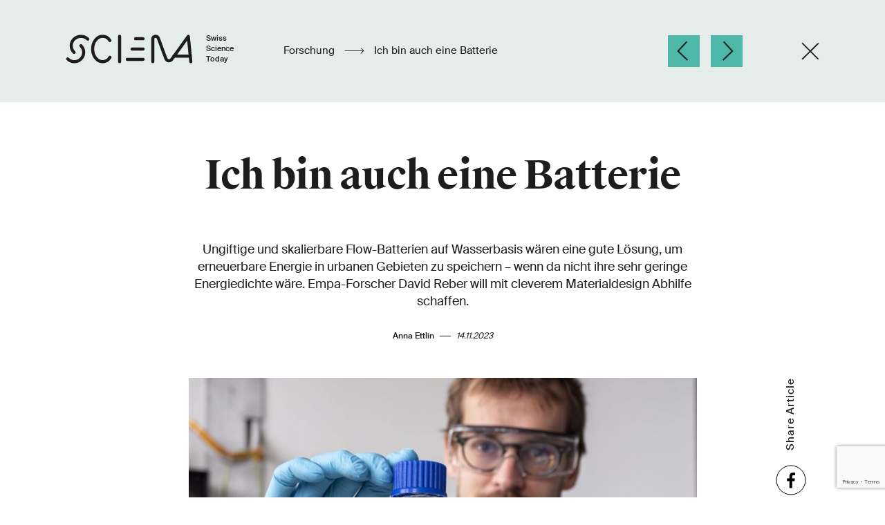

--- FILE ---
content_type: text/html;charset=UTF-8
request_url: https://www.sciena.ch/de/research/this-is-a-battery.html
body_size: 11222
content:

<!DOCTYPE html>
<html lang="de">
<head>



<meta charset="utf-8">
<meta http-equiv="X-UA-Compatible" content="IE=edge">
<meta name="viewport" content="width=device-width, initial-scale=1, shrink-to-fit=no">

<link rel="alternate" hreflang="de" href="https://www.sciena.ch/de/research/this-is-a-battery.html"/>
<link rel="alternate" hreflang="x-default" href="https://www.sciena.ch/research/this-is-a-battery.html"/>

        <link rel="alternate" hreflang="en" href="https://www.sciena.ch/research/this-is-a-battery.html"/>
        <link rel="alternate" hreflang="fr" href="https://www.sciena.ch/fr/research/this-is-a-battery.html"/>
        <link rel="alternate" hreflang="it" href="https://www.sciena.ch/it/research/this-is-a-battery.html"/>



<meta name="google-site-verification" content="zqdJ7uDelo6nhsiKaP1qpr_-cs4B7pOMdVeS9XTbjOs" />


<title>Ich bin auch eine Batterie - Sciena</title>

<meta name="description" content="Ungiftige und skalierbare Flow-Batterien auf Wasserbasis wären eine gute Lösung, um erneuerbare Energie in urbanen Gebieten zu speichern – wenn da nicht ihre sehr geringe Energiedichte wäre. Empa-Forscher David Reber will mit cleverem Materialdesign Abhilfe schaffen.">

<link rel="canonical" href="https://www.sciena.ch/de/research/this-is-a-battery.html">


<!-- CSS -->
<link rel="stylesheet" href="/app/main.css">
<link rel="stylesheet" href="/.resources/main/webresources/external/outdatedbrowser.min.css">

<script>window.mgnlContextPath = "";</script>

<link rel="manifest" href="/manifest.json" crossorigin="use-credentials">

<!-- Android / Standard: 192x192px -->
<meta name="application-name" content="Sciena">
<meta name="mobile-web-app-capable" content="no">
<meta name="theme-color" content="#282828">
<link rel="icon" sizes="192x192" href="/icns-touch-icon.png">

<!-- iOS: 152x152px (180x180px) -->
<meta name="apple-mobile-web-app-capable" content="no">
<meta name="apple-mobile-web-app-title" content="Sciena">
<meta name="apple-mobile-web-app-status-bar-style" content="default">
<meta name="format-detection" content="telephone=no">
<link rel="apple-touch-icon" href="/icns-apple-touch-icon.png">

<!-- Safari pinned tab: 80x80px -->
<link rel="mask-icon" href="/icns-website-icon.svg" color="#282828">

<!-- Windows: 144x144px -->
<meta name="msapplication-TileImage" content="/icns-ms-touch-icon.png">
<meta name="msapplication-TileColor" content="#282828">
<meta name="msapplication-tap-highlight" content="no">

<!-- Social networks -->
<meta property="og:title" content="Ich bin auch eine Batterie">
<meta property="og:description" content="Ungiftige und skalierbare Flow-Batterien auf Wasserbasis wären eine gute Lösung, um erneuerbare Energie in urbanen Gebieten zu speichern – wenn da nicht ihre sehr geringe Energiedichte wäre. Empa-Forscher David Reber will mit cleverem Materialdesign Abhilfe schaffen.">
<meta property="og:url" content="https://www.sciena.ch/de/research/this-is-a-battery.html">
<meta property="og:site_name" content="Sciena">
<meta property="og:locale" content="de">
<meta property="og:type" content="website">

<meta name="twitter:title" content="Ich bin auch eine Batterie">
<meta name="twitter:description" content="Ungiftige und skalierbare Flow-Batterien auf Wasserbasis wären eine gute Lösung, um erneuerbare Energie in urbanen Gebieten zu speichern – wenn da nicht ihre sehr geringe Energiedichte wäre. Empa-Forscher David Reber will mit cleverem Materialdesign Abhilfe schaffen.">


        <meta property="og:image" content="https://www.sciena.ch/.imaging/mte/default-theme/hero-800/dam/imported-images/empa/this-is-a-battery/leadImage/jcr:content/leadImage.jpg">
        <meta property="og:image:width" content="800">
        <meta property="og:image:alt" content="">
        <meta name="twitter:card" content="summary_large_image">
        <meta name="twitter:image" content="https://www.sciena.ch/.imaging/mte/default-theme/hero-800/dam/imported-images/empa/this-is-a-battery/leadImage/jcr:content/leadImage.jpg">
        <meta name="twitter:image:alt" content="">

<script src="https://www.google.com/recaptcha/api.js" async defer></script>
<script>
    function onSubmit(token) {
        document.getElementById("displayform").submit();
    }
</script>
</head>


<body class="theme-green preview-mode">

    <main id="view" class="o-view" :class="{'user-scrolled': animationHandler.userScrolled}">

<header class="o-view-header news-header is-small -bgcolor-theme has-hidden-links">
    <div class="o-group is-large">
        <div class="o-flex-space">
            <div class="is-left is-desktop cell-1of6">
                <a class="logo" href="/de/" aria-label="Startseite">
<svg xmlns="http://www.w3.org/2000/svg" width="246px" height="42px" viewBox="0 0 246 42">
  <g fill="none" fill-rule="evenodd" transform="translate(3 -2)">
    <text fill="currentColor" font-family="SuisseIntl-Medium" font-size="11">
      <tspan x="199.5" y="11">Swiss</tspan>
    </text>
    <text fill="currentColor" font-family="SuisseIntl-Medium" font-size="11">
      <tspan x="199.5" y="26">Science</tspan>
    </text>
    <text fill="currentColor" font-family="SuisseIntl-Medium" font-size="11">
      <tspan x="199.5" y="41">Today</tspan>
    </text>
    <g stroke="currentColor" stroke-linecap="round" stroke-width="4.5" transform="translate(0 4.549)">
      <path d="M61 30.4333024C58.7602069 34.35207 54.6781694 36.7454258 50.355839 36.7454258 42.4276476 36.7454258 36 28.5194857 36 18.3724959 36 8.22550618 42.4276476.000289314697 50.355839.000289314697 54.6068899.000289314697 58.5970724 2.22873578 60.8691984 6.12291161M98 3.54562395L109 3.54562395M93 18.4500323L109 18.4500323M86 33.3547299L109 33.3547299M19.0541058 13.6472636C24.3152981 18.9366596 24.3152981 27.5133938 19.0541058 32.8035131 13.7921942 38.092909 5.26191165 38.092909 0 32.8035131"/>
      <path d="M9.11745478,23.2287155 C3.62751507,17.9385962 3.62751507,9.36258527 9.11745478,4.07246602 C14.6073945,-1.21692995 23.5093096,-1.21692995 29,4.07246602"/>
      <path stroke-linejoin="round" d="M75,0.000216986024 L75,36.7453535"/>
      <path d="M153.631674,28.7727084 L177.168295,28.7727084"/>
      <path stroke-linejoin="round" d="M178,36.7451365 L174.367349,-2.59348099e-13 C174.367349,-2.59348099e-13 151.161297,32.5558597 149.864537,33.8997265 C149.121789,34.6700268 147.902533,35.5148258 146.479469,35.5148258 C144.478712,35.5148258 143.02192,34.718487 142.078235,32.5153556 C138.743401,24.7342368 133.384846,8.50078911 130.843713,2.44760235 C130.279654,1.10445886 128.81138,-2.59348099e-13 127.012996,-2.59348099e-13 C124.796949,-2.59348099e-13 123,1.56229937 123,3.48985854 L123,36.779131"/>
    </g>
  </g>
</svg>
</a>
            </div>

            <div class="is-center cell-4of6" style="-webkit-box-orient: vertical">
                <div class="news-title-wrapper">
                        <a class="category-title is-desktop" href="/de/research.html">
                            Forschung
                        </a>
                        <span class="news-header-arrow is-desktop">
                            <svg xmlns="http://www.w3.org/2000/svg" viewBox="0 0 29 15" width="29px" height="15px" preserveAspectRatio="xMidYMin meet"><path d="M27.9,10.9l-3.7,3.7L23.6,14l3.3-3.3l-26.5,0l0-0.8l26.5,0l-3.2-3.2l0.6-0.6l4.2,4.2L27.9,10.9L27.9,10.9z"/></svg>
                        </span>
                        <a class="mobile-back-arrow is-mobile" href="/de/research.html">
                            <svg xmlns="http://www.w3.org/2000/svg" width="18" height="9" viewBox="0 0 18 9" style="vertical-align: middle">
                                <path d="M34.8938451,29.3818072 L34.8938451,34.561404 L34.0734419,34.561404 L34.0734419,29.9459662 L23.1299484,40.8894597 L22.5498357,40.309347 L24.4532361,38.4059466 L33.4773754,29.3818072 L28.9010281,29.3818072 L28.9010281,28.561404 L34.9010281,28.561404 L34.9010281,29.3818072 L34.8938451,29.3818072 Z" transform="scale(-1 1) rotate(45 46.213 -25.482)"/>
                            </svg>
                        </a>
                        <span class="news-title">
                                Ich bin auch eine Batterie
                        </span>
                </div>
            </div>

            <div class="o-flex-space news-header-navigation is-right is-desktop cell-1of6">


                <div class="o-flex-inline news-header-paging">
                            <div class="news-header-pager-wrapper">
                                <a class="news-header-pager prev -bgcolor-theme-dark o-flex-inline" title="Previous" href="/de/research/diverse-forests-hold-huge-carbon-potential-as-long-as-we-cut-emissions.html">
                                    <svg xmlns="http://www.w3.org/2000/svg" width="16px" height="29px" viewBox="0 0 16 29">
                                        <path fill="currentColor" d="M12.8348744,14.4265542 L0.901445367,1.47999192 L2.29024147,-3.66595643e-13 L14.2943037,13.0231922 L14.3040563,13.0138142 L15.6919397,14.4947515 L1.39034784,28.2469146 L0.00246450188,26.7659773 L12.8348744,14.4265542 Z" transform="matrix(-1 0 0 1 16 0)"/>
                                    </svg>
                                </a>
                            </div>

                            <div class="news-header-pager-wrapper">
                                <a class="news-header-pager next -bgcolor-theme-dark o-flex-inline" title="Next" href="/de/research/printed-robots-with-bones-ligaments-and-tendons.html">
                                    <svg xmlns="http://www.w3.org/2000/svg" width="16" height="29" viewBox="0 0 16 29">
                                        <path fill="currentColor" d="M12.8348744,14.4265542 L0.901445367,1.47999192 L2.29024147,-3.66595643e-13 L14.2943037,13.0231922 L14.3040563,13.0138142 L15.6919397,14.4947515 L1.39034784,28.2469146 L0.00246450188,26.7659773 L12.8348744,14.4265542 Z"/>
                                    </svg>
                                </a>
                            </div>
                </div>


                    <a href="/de/research.html" class="next close-icon" title="Close" style="height: 26px">
                        <svg xmlns="http://www.w3.org/2000/svg" width="28" height="28" viewBox="0 0 28 28">
                          <g fill="none" fill-rule="evenodd" stroke="#1d1d1b" stroke-linecap="square" stroke-width="2" transform="translate(1 1)">
                            <path d="M1,25 L25,1.354"/>
                            <path d="M1,25 L25,1.354" transform="rotate(89.574 13 13)"/>
                          </g>
                        </svg>

                    </a>
            </div>
        </div>
    </div>

    <div class="news-title-wrapper-tablet">
            <a class="category-title is-desktop" href="/de/research.html">
                Forschung
            </a>

            <span class="news-header-arrow is-desktop">
                <svg xmlns="http://www.w3.org/2000/svg" viewBox="0 0 29 15" width="29px" height="15px"><path d="M27.9,10.9l-3.7,3.7L23.6,14l3.3-3.3l-26.5,0l0-0.8l26.5,0l-3.2-3.2l0.6-0.6l4.2,4.2L27.9,10.9L27.9,10.9z"/></svg>
            </span>

            <a class="mobile-back-arrow is-mobile" href="/de/research.html">
                <svg xmlns="http://www.w3.org/2000/svg" width="18" height="9" viewBox="0 0 18 9">
                    <path d="M34.8938451,29.3818072 L34.8938451,34.561404 L34.0734419,34.561404 L34.0734419,29.9459662 L23.1299484,40.8894597 L22.5498357,40.309347 L24.4532361,38.4059466 L33.4773754,29.3818072 L28.9010281,29.3818072 L28.9010281,28.561404 L34.9010281,28.561404 L34.9010281,29.3818072 L34.8938451,29.3818072 Z" transform="scale(-1 1) rotate(45 46.213 -25.482)"/>
                </svg>
            </a>
            <div class="tablet-news-title-wrapper">
                <span class="news-title" style="-webkit-box-orient: vertical;">
                    Ich bin auch eine Batterie
                </span>
            </div>
    </div>
</header>

        <article id="mainContent">
<header class="o-section news-intro has-no-bottom-space">
    <div class="o-group">

        <div class="subtitle js-animation-planned">
            
        </div>

        <h1 class="title js-animation-planned">
            Ich bin auch eine Batterie
        </h1>

            <div class="lead js-animation-planned">
                Ungiftige und skalierbare Flow-Batterien auf Wasserbasis wären eine gute Lösung, um erneuerbare Energie in urbanen Gebieten zu speichern – wenn da nicht ihre sehr geringe Energiedichte wäre. Empa-Forscher David Reber will mit cleverem Materialdesign Abhilfe schaffen.
            </div>

        <div class="share share-mobile hidden-lg-up js-animation-planned">
            <ul class="share-icons o-flex-inline">
               <li>
                   <a href="https://www.facebook.com/sharer/sharer.php?u=https://www.sciena.ch/de/research/this-is-a-battery.html" target="_blank" rel="noopener">
                       <svg xmlns="http://www.w3.org/2000/svg" width="44" height="44" viewBox="0 0 44 44">
                         <g fill="none" fill-rule="evenodd" transform="translate(1 1)">
                             <circle cx="21" cy="21" r="21" stroke="currentColor"/>
                             <path fill="currentColor" d="M22.8400655,32.5625807 L22.8400655,22.3830681 L26.2709468,22.3830681 L26.7858098,18.4003829 L22.8400655,18.4003829 L22.8400655,15.8606996 C22.8400655,14.7062981 23.1586803,13.9259226 24.8094745,13.9259226 L26.90125,13.9259226 L26.90125,10.3726748 C25.8812208,10.2667007 24.8561123,10.2152144 23.830542,10.217985 C20.7990836,10.217985 18.7234697,12.0650274 18.7234697,15.4682031 L18.7234697,18.4003829 L15.30875,18.4003829 L15.30875,22.3830681 L18.7280873,22.3830681 L18.7280873,32.5625807 L22.8400655,32.5625807 Z"/>
                         </g>
                       </svg>
                   </a>
               </li>
                <li>
                    <a href="https://twitter.com/intent/tweet?text=https://www.sciena.ch/de/research/this-is-a-battery.html" target="_blank" rel="noopener">
                        <svg xmlns="http://www.w3.org/2000/svg" width="44" height="44" viewBox="0 0 44 44">
                            <g fill="none" fill-rule="evenodd" transform="translate(1 1)">
                                <circle cx="21" cy="21" r="21" stroke="currentColor"/>
                                <path fill="currentColor" d="M18.2667 13C18.4036 13.0001 18.5391 13.0282 18.6647 13.0828C18.7902 13.1373 18.9033 13.217 18.9968 13.317L19.0728 13.409L23.3471 19.237L29.2935 13.293C29.4735 13.1137 29.715 13.0095 29.969 13.0018C30.2229 12.994 30.4703 13.0832 30.6609 13.2512C30.8515 13.4193 30.971 13.6536 30.995 13.9065C31.0191 14.1594 30.9461 14.412 30.7906 14.613L30.7076 14.707L24.5442 20.869L30.8066 29.409C30.9103 29.5505 30.975 29.7168 30.9941 29.8912C31.0132 30.0656 30.986 30.242 30.9154 30.4026C30.8448 30.5632 30.7331 30.7024 30.5917 30.8062C30.4502 30.91 30.284 30.9748 30.1096 30.994L30.0006 31H25.7333C25.5964 30.9999 25.4609 30.9718 25.3353 30.9172C25.2098 30.8627 25.0967 30.783 25.0032 30.683L24.9272 30.591L20.6509 24.762L14.7065 30.707C14.5265 30.8863 14.285 30.9905 14.031 30.9982C13.7771 31.006 13.5297 30.9168 13.3391 30.7488C13.1485 30.5807 13.029 30.3464 13.005 30.0935C12.9809 29.8406 13.0539 29.588 13.2094 29.387L13.2924 29.293L19.4538 23.13L13.1934 14.591C13.0897 14.4495 13.025 14.2832 13.0059 14.1088C12.9868 13.9344 13.014 13.758 13.0846 13.5974C13.1552 13.4368 13.2669 13.2976 13.4083 13.1938C13.5498 13.09 13.716 13.0252 13.8904 13.006L13.9994 13H18.2667Z"/>
                            </g>
                        </svg>
                    </a>
                </li>
                <li>
                    <a href="https://www.linkedin.com/shareArticle?mini=true&url=https://www.sciena.ch/de/research/this-is-a-battery.html&title=Ich bin auch eine Batterie" target="_blank" rel="noopener">
                        <svg xmlns="http://www.w3.org/2000/svg" width="46" height="46" viewBox="0 0 46 46">
                            <g fill="none" fill-rule="evenodd" transform="translate(1 1)">
                                <circle cx="22" cy="22" r="22" stroke="#000"/>
                                <path fill="currentColor" fill-rule="nonzero" d="M16.4051675,32.9999996 L16.4051675,19.1118644 L12.1318375,19.1118644 L12.1318375,32.9999996 L16.4051675,32.9999996 Z M16.4051675,14.1891311 C16.3797142,12.9462865 15.5550964,12 14.2154848,12 C12.8755244,12 12,12.9462865 12,14.1891311 C12,15.4049817 12.8500711,16.378637 14.1642294,16.378637 L14.1896828,16.378637 C15.5550964,16.378637 16.4051675,15.4049817 16.4051675,14.1891311 Z M23.3768661,33 L23.3768661,25.0872118 C23.3768661,24.6637316 23.4073375,24.2402516 23.5313104,23.9383648 C23.8702531,23.0918239 24.6416399,22.2155136 25.9368852,22.2155136 C27.6336857,22.2155136 28.6978292,23.1828092 28.6978292,25.0872116 L28.6978292,33 L33,33 L33,24.8754718 C33,20.5232705 30.6870919,18.4981132 27.601962,18.4981132 C25.0724143,18.4981132 23.9620848,19.9186583 23.3455598,20.8855346 L23.3764486,19.0280545 L19.0817191,19.0280545 C19.1434968,20.3576142 19.0817191,33 19.0817191,33 L23.3768661,33 Z"/>
                            </g>
                        </svg>
                    </a>
                </li>
            </ul>
        </div>


        <div class="author-date js-animation-planned has-svg-icon-md-up">
            <span class="author">
                Anna Ettlin
            </span>
            <svg class="dash" xmlns="http://www.w3.org/2000/svg" width="16" height="1" viewBox="0 0 16 1" style="width: 16px;height: 1px">
              <path fill="none" stroke="#1D1D1D" d="M760,641.5 L776,641.5" transform="translate(-760 -641)"/>
            </svg>
            <span class="date">
                14.11.2023
            </span>
        </div>

        <div class="image-share-wrapper js-animation-planned">


                    <figure>
                        <picture>
                            <source media="(max-width:400px)" srcset="/.imaging/mte/default-theme/hero-400/dam/imported-images/empa/this-is-a-battery/leadImage/jcr:content/leadImage.jpg, /.imaging/mte/default-theme/hero-800/dam/imported-images/empa/this-is-a-battery/leadImage/jcr:content/leadImage.jpg 2x">
                            <source media="(min-width:400px)" srcset="/.imaging/mte/default-theme/hero-800/dam/imported-images/empa/this-is-a-battery/leadImage/jcr:content/leadImage.jpg, /.imaging/mte/default-theme/hero-1600/dam/imported-images/empa/this-is-a-battery/leadImage/jcr:content/leadImage.jpg 2x">
                            <img class="news-lead-image" src="/.imaging/mte/default-theme/hero-800/dam/imported-images/empa/this-is-a-battery/leadImage/jcr:content/leadImage.jpg" alt="">
                        </picture>

                            <figcaption class="caption">
                                Forscher: David Reber will eine bessere Art von Flow-Batterie entwickeln. Bild: Empa
                            </figcaption>
                    </figure>

            <div class="share hidden-md-down">
                <div class="share-title"><span>Share Article</span></div>

                <ul class="share-icons">
                   <li>
                       <a href="https://www.facebook.com/sharer/sharer.php?u=https://www.sciena.ch/de/research/this-is-a-battery.html" target="_blank" rel="noopener">
                           <svg xmlns="http://www.w3.org/2000/svg" width="44" height="44" viewBox="0 0 44 44">
                             <g fill="none" fill-rule="evenodd" transform="translate(1 1)">
                                 <circle cx="21" cy="21" r="21" stroke="currentColor"/>
                                 <path fill="currentColor" d="M22.8400655,32.5625807 L22.8400655,22.3830681 L26.2709468,22.3830681 L26.7858098,18.4003829 L22.8400655,18.4003829 L22.8400655,15.8606996 C22.8400655,14.7062981 23.1586803,13.9259226 24.8094745,13.9259226 L26.90125,13.9259226 L26.90125,10.3726748 C25.8812208,10.2667007 24.8561123,10.2152144 23.830542,10.217985 C20.7990836,10.217985 18.7234697,12.0650274 18.7234697,15.4682031 L18.7234697,18.4003829 L15.30875,18.4003829 L15.30875,22.3830681 L18.7280873,22.3830681 L18.7280873,32.5625807 L22.8400655,32.5625807 Z"/>
                             </g>
                           </svg>
                       </a>
                   </li>
                    <li>
                        <a href="https://twitter.com/intent/tweet?text=https://www.sciena.ch/de/research/this-is-a-battery.html" target="_blank" rel="noopener">
                            <svg xmlns="http://www.w3.org/2000/svg" width="44" height="44" viewBox="0 0 44 44">
                                <g fill="none" fill-rule="evenodd" transform="translate(1 1)">
                                    <circle cx="21" cy="21" r="21" stroke="currentColor"/>
                                    <path fill="currentColor" d="M18.2667 13C18.4036 13.0001 18.5391 13.0282 18.6647 13.0828C18.7902 13.1373 18.9033 13.217 18.9968 13.317L19.0728 13.409L23.3471 19.237L29.2935 13.293C29.4735 13.1137 29.715 13.0095 29.969 13.0018C30.2229 12.994 30.4703 13.0832 30.6609 13.2512C30.8515 13.4193 30.971 13.6536 30.995 13.9065C31.0191 14.1594 30.9461 14.412 30.7906 14.613L30.7076 14.707L24.5442 20.869L30.8066 29.409C30.9103 29.5505 30.975 29.7168 30.9941 29.8912C31.0132 30.0656 30.986 30.242 30.9154 30.4026C30.8448 30.5632 30.7331 30.7024 30.5917 30.8062C30.4502 30.91 30.284 30.9748 30.1096 30.994L30.0006 31H25.7333C25.5964 30.9999 25.4609 30.9718 25.3353 30.9172C25.2098 30.8627 25.0967 30.783 25.0032 30.683L24.9272 30.591L20.6509 24.762L14.7065 30.707C14.5265 30.8863 14.285 30.9905 14.031 30.9982C13.7771 31.006 13.5297 30.9168 13.3391 30.7488C13.1485 30.5807 13.029 30.3464 13.005 30.0935C12.9809 29.8406 13.0539 29.588 13.2094 29.387L13.2924 29.293L19.4538 23.13L13.1934 14.591C13.0897 14.4495 13.025 14.2832 13.0059 14.1088C12.9868 13.9344 13.014 13.758 13.0846 13.5974C13.1552 13.4368 13.2669 13.2976 13.4083 13.1938C13.5498 13.09 13.716 13.0252 13.8904 13.006L13.9994 13H18.2667Z"/>
                                </g>
                            </svg>
                        </a>
                    </li>
                    <li>
                        <a href="https://www.linkedin.com/shareArticle?mini=true&url=https://www.sciena.ch/de/research/this-is-a-battery.html&title=Ich bin auch eine Batterie" target="_blank" rel="noopener">
                            <svg xmlns="http://www.w3.org/2000/svg" width="46" height="46" viewBox="0 0 46 46">
                                <g fill="none" fill-rule="evenodd" transform="translate(1 1)">
                                    <circle cx="22" cy="22" r="22" stroke="#000"/>
                                    <path fill="currentColor" fill-rule="nonzero" d="M16.4051675,32.9999996 L16.4051675,19.1118644 L12.1318375,19.1118644 L12.1318375,32.9999996 L16.4051675,32.9999996 Z M16.4051675,14.1891311 C16.3797142,12.9462865 15.5550964,12 14.2154848,12 C12.8755244,12 12,12.9462865 12,14.1891311 C12,15.4049817 12.8500711,16.378637 14.1642294,16.378637 L14.1896828,16.378637 C15.5550964,16.378637 16.4051675,15.4049817 16.4051675,14.1891311 Z M23.3768661,33 L23.3768661,25.0872118 C23.3768661,24.6637316 23.4073375,24.2402516 23.5313104,23.9383648 C23.8702531,23.0918239 24.6416399,22.2155136 25.9368852,22.2155136 C27.6336857,22.2155136 28.6978292,23.1828092 28.6978292,25.0872116 L28.6978292,33 L33,33 L33,24.8754718 C33,20.5232705 30.6870919,18.4981132 27.601962,18.4981132 C25.0724143,18.4981132 23.9620848,19.9186583 23.3455598,20.8855346 L23.3764486,19.0280545 L19.0817191,19.0280545 C19.1434968,20.3576142 19.0817191,33 19.0817191,33 L23.3768661,33 Z"/>
                                </g>
                            </svg>
                        </a>
                    </li>
                </ul>
            </div>
        </div>
    </div>
</header>
<section class="o-section news-content has-no-top-space">
    <div class="o-group is-large">

        <!-- Editorial -->
<div class="o-editorial o-component js-animation-planned ">


        <p>Zwei farbige Flüssigkeiten, die durch Röhrchen blubbern: Sieht so die Batterie der Zukunft aus? Diese Frage will Empa-Forscher David Reber in den nächsten vier Jahren beantworten mit der Unterstützung eines «Ambizione»-Grants des Schweizerischen Nationalfonds (SNF).</p>

<p>So genannte Redox-Flow-Batterien sind bereits seit den 1970er-Jahren bekannt. Im Gegensatz zu den herkömmlichen Lithium-Ionen-Akkus speichern sie die Energie nicht in festen Elektroden, sondern in Tanks mit flüssigen Elektrolytlösungen. Der Lade- und Entladevorgang geschieht nicht in den Tanks selbst: Dafür werden die Elektrolyte durch eine elektrochemische Zelle gepumpt.</p>

<p>Für Handys, Laptops oder Autos sind die Flüssigbatterien unpraktisch. Sehr vielversprechend sind sie hingegen für stationäre Speicherlösungen. Da die Energie ausserhalb der eigentlichen Zelle gespeichert wird, lassen sich Flow-Batterien besonders einfach und gezielt skalieren. Soll die Batterie schneller laden und entladen, braucht es eine grössere elektrochemische Zelle. Soll sie eine grössere Speicherkapazität bekommen, müssen grössere Tanks her.</p>

<p>«Mit zunehmender Nutzung von erneuerbaren Energien werden wir Energiespeicher im grossen Massstab brauchen – auch in urbanen Gebieten», sagt Reber. Ein weiterer Pluspunkt für Flow-Batterien: Verwendet man Elektrolyte auf Wasserbasis, sind sie im Gegensatz zu herkömmlichen Lithium-Ionen-Akkus grundsätzlich nicht brennbar.</p>
</div>
<div class="js-animation-planned">
            <multi-carousel v-bind:transition-delay="1500"
                        v-bind:delay="5000"
                        v-bind:autoplay="false"
                        v-bind:as-hero="false"
                        v-bind:start-at="0"
                        v-bind:render-type="'linear'"
                        v-bind:orientation="'horizontal'"
                        v-bind:slide-ratio="66"
                        class="o-carousel o-component">
            <template slot="slides">

<div class="slide">
    <div class="slide-inner">
        <div class="background">
                        <lazy-media path="/de/research/this-is-a-battery/main/02/slides/0.json"
                        :is-cover="true"
                        :is-instantly="true"
                        :is-autoplay="false"
                        class="o-lazy-media">
            </lazy-media>
        </div>
        <div class="caption">Flow-Batterien entkoppeln den Ladevorgang vom Speicher. Bild: Empa</div>
    </div>
</div>
            </template>
        </multi-carousel>
</div>
<!-- Editorial -->
<div class="o-editorial o-component js-animation-planned ">

        <h2>Ausgelagerte Energiedichte</h2>

        <p>Dennoch hat sich die Technologie bisher nicht durchgesetzt. Reber kennt das Hauptproblem: «Flow-Batterien haben eine rund zehnmal geringere Energiedichte als Batterien aus festen Speichermaterialien», erklärt er. Je mehr Speichermaterial sich im Elektrolyt auflösen lässt, desto höher die Energiedichte einer Flow-Batterie. «Allerdings machen hohe Konzentrationen die Lösung dickflüssig, und man braucht viel mehr Energie, um sie durch die Zelle zu pumpen», so der Forscher.</p>

<p>Genau dieses Problem will Reber in seiner Arbeit im Empa-Labor «Materials for Energy Conversion» nun lösen – mit einem ungewöhnlichen Ansatz. Während sich die meisten Projekte zu Flow-Batterien auf besser lösliche Speichermaterialien fokussieren, will er die Energiespeicherung komplett von der Elektrolytlösung entkoppeln. «Meine Vision ist, eine Art Hybrid aus einer Flow-Batterie und einer Lithium-Ionen-Batterie zu entwickeln», sagt der Forscher. Dafür will er feste Speichermaterialien, wie sie etwa in Handybatterien verwendet werden, in den Tank der Flow-Batterie geben. «Wenn das gelöste Material und das feste Speichermaterial genau aufeinander abgestimmt sind, können sie untereinander Energie transferieren», führt Reber aus. «So lässt sich die Skalierbarkeit von Flow-Batterien mit der hohen Energiedichte von Batterien mit festen Speichermaterialien kombinieren.»</p>
</div>
<!-- Editorial -->
<div class="o-editorial o-component js-animation-planned ">

        <h2>Materialien gesucht</h2>

        <p>Zuerst muss der Forscher allerdings geeignete Paare von Materialien finden, die den Energieaustausch erm&ouml;glichen und auch &uuml;ber eine l&auml;ngere Zeit stabil bleiben. &laquo;Eine Redox-Flow-Batterie sollte idealerweise etwa 20 Jahre betrieben werden k&ouml;nnen&raquo;, sagt er.</p>

<p>Ob ein Materialpaar zusammenpasst, h&auml;ngt von dem sogenannten Redox-Potenzial der Stoffe ab: bei welcher Spannung sie Elektronen abgeben oder aufnehmen. &laquo;Ich habe bereits einige m&ouml;gliche Paare im Sinn&raquo;, sagt Reber. Und sollte ein vielversprechendes Paar nicht ganz genau &uuml;bereinstimmen, k&ouml;nnen seine Redox-Potenziale mit bestimmten chemischen Handgriffen manipuliert werden. Eine von Rebers Ideen ist, als gel&ouml;stes Speichermaterial ein Chelat zu verwenden: ein mehrarmiges organisches Molek&uuml;l, das sich um ein Metallion &laquo;schlingt&raquo;. Je nachdem, wie viele Arme das organische Molek&uuml;l &ndash; der Ligand &ndash; hat, ver&auml;ndert sich das Redox-Potenzial. An Chelat-basierten Redox-Flow-Batterien forschte Reber bereits w&auml;hrend seiner Postdoc-Zeit an der &laquo;University of Colorado&raquo; in Boulder; daf&uuml;r wird er im Oktober am Jahresmeeting der <a href="https://www.electrochem.org/244/division-awards/" target="_blank">&laquo;Electrochemical Society&raquo;</a> in G&ouml;teborg mit dem prestigetr&auml;chtigen &laquo;Battery Division Postdoc Award&raquo; ausgezeichnet.</p>

<p>Am Ende seiner &laquo;Ambizione&raquo;-F&ouml;rderungszeit von vier Jahren hofft Reber, eine gut funktionierende Batterie mit einem zus&auml;tzlichen festen Speicher zu haben. &laquo;Wenn dieser Ansatz funktioniert, sind die Einsatzm&ouml;glichkeiten sehr vielf&auml;ltig&raquo;, sagt er. So k&ouml;nnten kompakte Flow-Batterien mit flexiblem Formfaktor im urbanen Raum deutlich einfacher integriert werden. &laquo;Alles, was es daf&uuml;r braucht, w&auml;ren Pumpen und ein paar Schl&auml;uche&raquo;, erg&auml;nzt der Forscher.</p>

</div>

    </div>
</section>
    <footer class="news-infobox js-animation-planned">
        <div class="o-group">

                <div class="infobox-group contact">
                        <h3 class="infobox-title -color-theme">Kontakt</h3>
                    <p>Dr. David Reber<br />
<a href="https://www.empa.ch/web/s501">Materials for Energy Conversion</a><br />
Tel. +41 58 765 4536<br />
david.reber@empa.ch</p>

<p></p>

<p>Anna Ettlin<br />
Kommunikation<br />
Tel. +41 58 765 4733<br />
redaktion@empa.ch</p>


                </div>
        </div>
    </footer>
<aside>
    <div class="news-source o-section">
        <div class="o-group">

                            <div class="source">
                    <div class="o-flex-space-md-up">
                                        <a target="_blank" href="https://www.empa.ch/web/s604/news-portal" rel="noopener">
                                    <img src="/dam/jcr:cbed3204-97eb-451a-b500-dc1db83b9cf6/Logo-EMPA%20Copy.svg" title="Empa" alt="Empa">
                                        </a>

                                <a class="show-all-source" href="/de/source/empa.html">
                                    Zeige alle Empa Artikel auf Sciena.ch
                                </a>


                            <a class="visit-source-button external-link-button -bgcolor-theme-dark -color-white" target="_blank" rel="noopener" href="https://www.empa.ch/web/s604//redox-flow-david-reber?p_p_id=82&amp;p_p_lifecycle=1&amp;p_p_state=normal&amp;p_p_mode=view&amp;_82_struts_action=/language/view&amp;_82_redirect=/web/s604//redox-flow-david-reber&amp;_82_languageId=de_DE">Quelle einsehen</a>
                    </div>
                </div>



            <div class="tags">
                                <a class="o-topic-link" href="/de/topic/energy.html">
                                    Energie
                                </a>
                                <a class="o-topic-link" href="/de/topic/materials-science.html">
                                    Materialwissenschaften
                                </a>
            </div>
        </div>
    </div>
</aside>
        </article>





<section class="o-section further-reading-section is-full-width -bgcolor-theme has-no-top-space has-no-bottom-space has-bottom-inner-space">
    <div class="o-group is-large">
        <div class="h3 further-reading-title -color-theme">Weitere Artikel</div>

        <div class="teaser-group further-reading-teaser-group">
            <div class="o-flex-middle has-gutter">
                    <div class="further-reading-teaser">
            <div class="o-teaser small -border-green theme-green  ">

                <a class="" href="/de/research/connecting-stress-weight-and-social-anxiety-in-early-adolescence.html">
                    <div class="image-wrapper">
                        <div class="teaser-image">











    <div class="o-lazy-media o-component  ">
            <lazy-media path="/de/research/this-is-a-battery.json?id=jcr:2159b1c0-b410-4561-beb6-e2c63b8e837d&size=small"
                        :ratio="{w:16,h:9}"
                        
                        position="is-"
                        :is-cover="true"
                        :is-instantly="true"
                        :is-autoplay="false"
                        :has-caption="false"
                        :max-width="0">
                        <figure class="figure" style="padding-top: calc(9 / 16 * 100%)">
                            <picture class="container js-loaded has-fixed-ratio">
                                <img class="media is- is-cover" width="0" height="0" src="[data-uri]">
                            </picture>
                        </figure>
            </lazy-media>
    </div>
                        </div>
                    </div>

                    
                    <div class="text-wrapper">
                        <div class="teaser-title h3 -hover-color-green" style="-webkit-box-orient: vertical;">
                                <br />
Zusammenhang zwischen Stress, Gewichtszunahme und sozialen &Auml;ngsten<br />
&nbsp;
                        </div>

                        <div class="info">
                                <span class="category -color-green">
                                    Forschung
                                </span>

                                    <svg class="svg-icon" xmlns="http://www.w3.org/2000/svg" width="18px" height="1px" viewBox="0 0 18 1" style="width: 18px; height: 1px; margin: 0 5px 0 0;">
                                      <path fill="none" stroke="#1D1D1D" d="M18,7.5 L6.77236045e-15,7.5" transform="translate(0 -7)"/>
                                    </svg>
                                    <div class="source-container ">
                                        <span>
                                            EPFL
                                        </span>
                                    </div>
                        </div>



                    </div>
                </a>

            </div>
                    </div>
                    <div class="further-reading-teaser">
            <div class="o-teaser small -border-green theme-green  ">

                <a class="" href="/de/research/increasing-efficiency-in-artificial-photosynthesis.html">
                    <div class="image-wrapper">
                        <div class="teaser-image">











    <div class="o-lazy-media o-component  ">
            <lazy-media path="/de/research/this-is-a-battery.json?id=jcr:447f47d4-122a-4d0b-90ab-03d10bc7731b&size=small"
                        :ratio="{w:16,h:9}"
                        
                        position="is-"
                        :is-cover="true"
                        :is-instantly="true"
                        :is-autoplay="false"
                        :has-caption="false"
                        :max-width="0">
                        <figure class="figure" style="padding-top: calc(9 / 16 * 100%)">
                            <picture class="container js-loaded has-fixed-ratio">
                                <img class="media is- is-cover" width="0" height="0" src="[data-uri]">
                            </picture>
                        </figure>
            </lazy-media>
    </div>
                        </div>
                    </div>

                    
                    <div class="text-wrapper">
                        <div class="teaser-title h3 -hover-color-green" style="-webkit-box-orient: vertical;">
                                Effizienzsteigerung bei künstlicher Photosynthese
                        </div>

                        <div class="info">
                                <span class="category -color-green">
                                    Forschung
                                </span>

                                    <svg class="svg-icon" xmlns="http://www.w3.org/2000/svg" width="18px" height="1px" viewBox="0 0 18 1" style="width: 18px; height: 1px; margin: 0 5px 0 0;">
                                      <path fill="none" stroke="#1D1D1D" d="M18,7.5 L6.77236045e-15,7.5" transform="translate(0 -7)"/>
                                    </svg>
                                    <div class="source-container ">
                                        <span>
                                            EPFL
                                        </span>
                                    </div>
                        </div>



                    </div>
                </a>

            </div>
                    </div>
                    <div class="further-reading-teaser">
            <div class="o-teaser small -border-green theme-green  ">

                <a class="" href="/de/research/more-precise-snowmelt-forecasts.html">
                    <div class="image-wrapper">
                        <div class="teaser-image">











    <div class="o-lazy-media o-component  ">
            <lazy-media path="/de/research/this-is-a-battery.json?id=jcr:8d3e8df1-773e-4362-9580-523d6c83f514&size=small"
                        :ratio="{w:16,h:9}"
                        
                        position="is-"
                        :is-cover="true"
                        :is-instantly="true"
                        :is-autoplay="false"
                        :has-caption="false"
                        :max-width="0">
                        <figure class="figure" style="padding-top: calc(9 / 16 * 100%)">
                            <picture class="container js-loaded has-fixed-ratio">
                                <img class="media is- is-cover" width="0" height="0" src="[data-uri]">
                            </picture>
                        </figure>
            </lazy-media>
    </div>
                        </div>
                    </div>

                    
                    <div class="text-wrapper">
                        <div class="teaser-title h3 -hover-color-green" style="-webkit-box-orient: vertical;">
                                Präzisere Prognosen der Schneeschmelze
                        </div>

                        <div class="info">
                                <span class="category -color-green">
                                    Forschung
                                </span>

                                    <svg class="svg-icon" xmlns="http://www.w3.org/2000/svg" width="18px" height="1px" viewBox="0 0 18 1" style="width: 18px; height: 1px; margin: 0 5px 0 0;">
                                      <path fill="none" stroke="#1D1D1D" d="M18,7.5 L6.77236045e-15,7.5" transform="translate(0 -7)"/>
                                    </svg>
                                    <div class="source-container ">
                                        <span>
                                            WSL
                                        </span>
                                    </div>
                        </div>



                    </div>
                </a>

            </div>
                    </div>
                    <div class="further-reading-teaser">
            <div class="o-teaser small -border-green theme-green  ">

                <a class="" href="/de/research/windstorms-make-room-for-biodiversity-new-opportunities-for-endangered-insects.html">
                    <div class="image-wrapper">
                        <div class="teaser-image">











    <div class="o-lazy-media o-component  ">
            <lazy-media path="/de/research/this-is-a-battery.json?id=jcr:80e0ca89-dfed-41a8-b6e9-8ee93b71c807&size=small"
                        :ratio="{w:16,h:9}"
                        
                        position="is-"
                        :is-cover="true"
                        :is-instantly="true"
                        :is-autoplay="false"
                        :has-caption="false"
                        :max-width="0">
                        <figure class="figure" style="padding-top: calc(9 / 16 * 100%)">
                            <picture class="container js-loaded has-fixed-ratio">
                                <img class="media is- is-cover" width="0" height="0" src="[data-uri]">
                            </picture>
                        </figure>
            </lazy-media>
    </div>
                        </div>
                    </div>

                    
                    <div class="text-wrapper">
                        <div class="teaser-title h3 -hover-color-green" style="-webkit-box-orient: vertical;">
                                Wenn der Orkan Platz für Vielfalt schafft: Neue Chancen für gefährdete Insekten
                        </div>

                        <div class="info">
                                <span class="category -color-green">
                                    Forschung
                                </span>

                                    <svg class="svg-icon" xmlns="http://www.w3.org/2000/svg" width="18px" height="1px" viewBox="0 0 18 1" style="width: 18px; height: 1px; margin: 0 5px 0 0;">
                                      <path fill="none" stroke="#1D1D1D" d="M18,7.5 L6.77236045e-15,7.5" transform="translate(0 -7)"/>
                                    </svg>
                                    <div class="source-container ">
                                        <span>
                                            WSL
                                        </span>
                                    </div>
                        </div>



                    </div>
                </a>

            </div>
                    </div>
                <div class="space-wrapper"><div class="space"></div></div>
            </div>
        </div>
    </div>
</section>

        <footer class="o-footer">
<div class="o-section has-page-gutter is-full-width is-dark-background has-no-bottom-space has-smaller-top-inner-space has-smaller-bottom-inner-space">
    <div class="o-group is-large">
                    <div class="newsletter-registration footer-newsletter-registration">
                <div class="o-flex-space is-vertical-md-down">
                    <div class="footer-newsletter-title">Abonnieren Sie unseren monatlichen Newsletter</div>
                    <div class="footer-newsletter-wrapper o-flex-inline is-vertical-sm-down">
                        <form method="post" action="https://news.ethz.ch/anmeldung_eth_rat_sciena_de.jsp" id="displayform" class="inxform">
                            <input value="s" name="c" type="hidden"/>
                            <input value="true" name="list_ETH-Rat%3A+SCIENA_DE" type="hidden"/>
                            <div class="footer-newsletter-wrapper o-flex-inline is-vertical-sm-down">
                                <input name="email" id="input_textfield_1" maxlength="254" class="footer-newsletter-field" type="email" aria-label="E-Mail" placeholder="Emailadresse hier eingeben" required>
                                <input class="footer-newsletter-submit g-recaptcha" type="submit" value="Anmelden" data-sitekey="6Ld673sUAAAAANIr4kvsqp3F1i4iiOatKNVWVCL2" data-callback='onSubmit'>
                            </div>
                        </form>
                    </div>
                </div>
            </div>
    </div>
</div>
<div class="footer-bottom o-section is-full-width is-light-grey-background has-no-top-space has-no-bottom-space has-top-inner-space has-bottom-inner-space">
    <div class="o-group has-inner-gutter is-large">
        <div class="o-flex-space-lg-up">
            <div class="is-left o-flex-space-lg-up has-gutter">
                <div class="footer-bottom-text">© ETH-Rat</div>
                <div class="footer-bottom-text"><a href="http://www.ethrat.ch" target="_blank">www.ethrat.ch</a></div>
                <div class="footer-bottom-text">Rat der Eidgenössischen Technischen Hochschulen</div>
            </div>
            <div class="is-right o-flex-space-lg-up has-gutter">
                <div class="social-media-links o-flex-space has-gutter">



                        <a href="https://twitter.com/Sciena_ch" target="_blank" rel="noopener">
                            <svg xmlns="http://www.w3.org/2000/svg" class="icon icon-tabler icon-tabler-brand-x" width="24" height="24" viewBox="0 0 24 24" stroke-width="1.5" stroke="#ffffff" fill="none" stroke-linecap="round" stroke-linejoin="round">
                                <path stroke="none" d="M0 0h24v24H0z" fill="none"/>
                                <path d="M4 4l11.733 16h4.267l-11.733 -16z" />
                                <path d="M4 20l6.768 -6.768m2.46 -2.46l6.772 -6.772" />
                            </svg>
                        </a>

                </div>

                        <a class="colophone-link" href="/de/terms-and-conditions.html">Datenschutzerklärung</a>

                        <a class="colophone-link" href="/de/impressum.html">Impressum</a>
            </div>
        </div>
    </div>
</div>
        </footer>

    <cookie-banner v-bind:read-more="'/de/terms-and-conditions.html'"
                   v-bind:read-more-label="'Mehr erfahren.'"
                   v-bind:accept-label="'OK'"
                   v-bind:is-production="true">
        <template slot="explanations">
            <span>Diese Website verwendet Cookies, um sicherzustellen, dass Sie das beste Erlebnis auf unserer Website erzielen.</span>
        </template>
    </cookie-banner>

    </main>

    <!-- Application -->
    <script nomodule>window.__nomodule__ = true;</script>
    <script>
        (function() {
            var script = document.createElement("script");
            script.async = true;
            script.crossOrigin = "use-credentials";

            if (window.__nomodule__) {
                script.noModule = true;
                script.defer = true;
                script.src = "/app-legacy/main.js";
            } else {
                script.type = "module";
                script.src = "/app/main.js";
            }
            document.body.appendChild(script);
        })();
    </script>

    <script async src="https://www.googletagmanager.com/gtag/js?id=UA-141593170-1"></script>

    <!-- Outdated Browsers -->
    <div id="outdated"></div>
    <script src="/.resources/main/webresources/external/outdatedbrowser.min.js"></script>
    <script>
        // Plain Javascript
        //event listener: DOM ready
        function addLoadEvent(func) {
            var oldonload = window.onload;
            if (typeof window.onload != 'function') {
                window.onload = func;
            } else {
                window.onload = function() {
                    if (oldonload) {
                        oldonload();
                    }
                    func();
                }
            }
        }
        //call plugin function after DOM ready
        addLoadEvent(function(){
            outdatedBrowser({
                bgColor: '#f25648',
                color: '#ffffff',
                lowerThan: 'IE10', 
                languagePath: '/.resources/main/webresources/external/lang/de.html'
            })
        });
    </script>
</body>
</html>


--- FILE ---
content_type: text/html;charset=UTF-8
request_url: https://www.sciena.ch/de/research/this-is-a-battery/main/02/slides/0.json
body_size: 619
content:


{ "picture": { "link": "/dam/jcr:ddbe3071-f464-41a6-8471-88bfb5a547d5/carousel.jpg", "id": "ddbe3071-f464-41a6-8471-88bfb5a547d5", "extension": "", "sources": { "400px": "/.imaging/mte/default-theme/hero-400/dam/imported-images/empa/this-is-a-battery/carousel/jcr:content/carousel.jpg, /.imaging/mte/default-theme/hero-800/dam/imported-images/empa/this-is-a-battery/carousel/jcr:content/carousel.jpg 2x", "all": "/.imaging/mte/default-theme/hero-800/dam/imported-images/empa/this-is-a-battery/carousel/jcr:content/carousel.jpg, /.imaging/mte/default-theme/hero-1600/dam/imported-images/empa/this-is-a-battery/carousel/jcr:content/carousel.jpg 2x" } } , "metadata": { "mimetype": "image/jpeg", "title": "", "description": "", "caption": "" } }

--- FILE ---
content_type: text/html;charset=UTF-8
request_url: https://www.sciena.ch/de/research/this-is-a-battery.json?id=jcr:2159b1c0-b410-4561-beb6-e2c63b8e837d&size=small
body_size: 1209
content:


{ "picture": { "link": "/dam/jcr:2159b1c0-b410-4561-beb6-e2c63b8e837d/leadImage.jpg", "id": "2159b1c0-b410-4561-beb6-e2c63b8e837d", "extension": "", "sources": { "400px": "/.imaging/mte/default-theme/teaser-400/dam/imported-images/epfl/connecting-stress-weight-and-social-anxiety-in-early-adolescence/leadImage/jcr:content/leadImage.jpg, /.imaging/mte/default-theme/teaser-800/dam/imported-images/epfl/connecting-stress-weight-and-social-anxiety-in-early-adolescence/leadImage/jcr:content/leadImage.jpg 2x", "768px": "/.imaging/mte/default-theme/teaser-800/dam/imported-images/epfl/connecting-stress-weight-and-social-anxiety-in-early-adolescence/leadImage/jcr:content/leadImage.jpg, /.imaging/mte/default-theme/teaser-800-2x/dam/imported-images/epfl/connecting-stress-weight-and-social-anxiety-in-early-adolescence/leadImage/jcr:content/leadImage.jpg 2x", "all": "/.imaging/mte/default-theme/teaser-400/dam/imported-images/epfl/connecting-stress-weight-and-social-anxiety-in-early-adolescence/leadImage/jcr:content/leadImage.jpg, /.imaging/mte/default-theme/teaser-800/dam/imported-images/epfl/connecting-stress-weight-and-social-anxiety-in-early-adolescence/leadImage/jcr:content/leadImage.jpg 2x" } } , "metadata": { "mimetype": "image/jpeg", "title": "", "description": "", "caption": "" } }

--- FILE ---
content_type: text/html;charset=UTF-8
request_url: https://www.sciena.ch/de/research/this-is-a-battery.json?id=jcr:447f47d4-122a-4d0b-90ab-03d10bc7731b&size=small
body_size: 1125
content:


{ "picture": { "link": "/dam/jcr:447f47d4-122a-4d0b-90ab-03d10bc7731b/leadImage.jpg", "id": "447f47d4-122a-4d0b-90ab-03d10bc7731b", "extension": "", "sources": { "400px": "/.imaging/mte/default-theme/teaser-400/dam/imported-images/epfl/increasing-efficiency-in-artificial-photosynthesis/leadImage/jcr:content/leadImage.jpg, /.imaging/mte/default-theme/teaser-800/dam/imported-images/epfl/increasing-efficiency-in-artificial-photosynthesis/leadImage/jcr:content/leadImage.jpg 2x", "768px": "/.imaging/mte/default-theme/teaser-800/dam/imported-images/epfl/increasing-efficiency-in-artificial-photosynthesis/leadImage/jcr:content/leadImage.jpg, /.imaging/mte/default-theme/teaser-800-2x/dam/imported-images/epfl/increasing-efficiency-in-artificial-photosynthesis/leadImage/jcr:content/leadImage.jpg 2x", "all": "/.imaging/mte/default-theme/teaser-400/dam/imported-images/epfl/increasing-efficiency-in-artificial-photosynthesis/leadImage/jcr:content/leadImage.jpg, /.imaging/mte/default-theme/teaser-800/dam/imported-images/epfl/increasing-efficiency-in-artificial-photosynthesis/leadImage/jcr:content/leadImage.jpg 2x" } } , "metadata": { "mimetype": "image/jpeg", "title": "", "description": "", "caption": "" } }

--- FILE ---
content_type: text/html;charset=UTF-8
request_url: https://www.sciena.ch/de/research/this-is-a-battery.json?id=jcr:8d3e8df1-773e-4362-9580-523d6c83f514&size=small
body_size: 1005
content:


{ "picture": { "link": "/dam/jcr:8d3e8df1-773e-4362-9580-523d6c83f514/leadImage.jpg", "id": "8d3e8df1-773e-4362-9580-523d6c83f514", "extension": "", "sources": { "400px": "/.imaging/mte/default-theme/teaser-400/dam/imported-images/wsl/more-precise-snowmelt-forecasts/leadImage/jcr:content/leadImage.jpg, /.imaging/mte/default-theme/teaser-800/dam/imported-images/wsl/more-precise-snowmelt-forecasts/leadImage/jcr:content/leadImage.jpg 2x", "768px": "/.imaging/mte/default-theme/teaser-800/dam/imported-images/wsl/more-precise-snowmelt-forecasts/leadImage/jcr:content/leadImage.jpg, /.imaging/mte/default-theme/teaser-800-2x/dam/imported-images/wsl/more-precise-snowmelt-forecasts/leadImage/jcr:content/leadImage.jpg 2x", "all": "/.imaging/mte/default-theme/teaser-400/dam/imported-images/wsl/more-precise-snowmelt-forecasts/leadImage/jcr:content/leadImage.jpg, /.imaging/mte/default-theme/teaser-800/dam/imported-images/wsl/more-precise-snowmelt-forecasts/leadImage/jcr:content/leadImage.jpg 2x" } } , "metadata": { "mimetype": "image/jpeg", "title": "", "description": "", "caption": "" } }

--- FILE ---
content_type: text/html;charset=UTF-8
request_url: https://www.sciena.ch/de/research/this-is-a-battery.json?id=jcr:80e0ca89-dfed-41a8-b6e9-8ee93b71c807&size=small
body_size: 1287
content:


{ "picture": { "link": "/dam/jcr:80e0ca89-dfed-41a8-b6e9-8ee93b71c807/leadImage.jpg", "id": "80e0ca89-dfed-41a8-b6e9-8ee93b71c807", "extension": "", "sources": { "400px": "/.imaging/mte/default-theme/teaser-400/dam/imported-images/wsl/windstorms-make-room-for-biodiversity-new-opportunities-for-endangered-insects/leadImage/jcr:content/leadImage.jpg, /.imaging/mte/default-theme/teaser-800/dam/imported-images/wsl/windstorms-make-room-for-biodiversity-new-opportunities-for-endangered-insects/leadImage/jcr:content/leadImage.jpg 2x", "768px": "/.imaging/mte/default-theme/teaser-800/dam/imported-images/wsl/windstorms-make-room-for-biodiversity-new-opportunities-for-endangered-insects/leadImage/jcr:content/leadImage.jpg, /.imaging/mte/default-theme/teaser-800-2x/dam/imported-images/wsl/windstorms-make-room-for-biodiversity-new-opportunities-for-endangered-insects/leadImage/jcr:content/leadImage.jpg 2x", "all": "/.imaging/mte/default-theme/teaser-400/dam/imported-images/wsl/windstorms-make-room-for-biodiversity-new-opportunities-for-endangered-insects/leadImage/jcr:content/leadImage.jpg, /.imaging/mte/default-theme/teaser-800/dam/imported-images/wsl/windstorms-make-room-for-biodiversity-new-opportunities-for-endangered-insects/leadImage/jcr:content/leadImage.jpg 2x" } } , "metadata": { "mimetype": "image/jpeg", "title": "", "description": "", "caption": "" } }

--- FILE ---
content_type: text/html; charset=utf-8
request_url: https://www.google.com/recaptcha/api2/anchor?ar=1&k=6Ld673sUAAAAANIr4kvsqp3F1i4iiOatKNVWVCL2&co=aHR0cHM6Ly93d3cuc2NpZW5hLmNoOjQ0Mw..&hl=en&v=PoyoqOPhxBO7pBk68S4YbpHZ&size=invisible&anchor-ms=20000&execute-ms=30000&cb=3tar49dgl6gl
body_size: 49480
content:
<!DOCTYPE HTML><html dir="ltr" lang="en"><head><meta http-equiv="Content-Type" content="text/html; charset=UTF-8">
<meta http-equiv="X-UA-Compatible" content="IE=edge">
<title>reCAPTCHA</title>
<style type="text/css">
/* cyrillic-ext */
@font-face {
  font-family: 'Roboto';
  font-style: normal;
  font-weight: 400;
  font-stretch: 100%;
  src: url(//fonts.gstatic.com/s/roboto/v48/KFO7CnqEu92Fr1ME7kSn66aGLdTylUAMa3GUBHMdazTgWw.woff2) format('woff2');
  unicode-range: U+0460-052F, U+1C80-1C8A, U+20B4, U+2DE0-2DFF, U+A640-A69F, U+FE2E-FE2F;
}
/* cyrillic */
@font-face {
  font-family: 'Roboto';
  font-style: normal;
  font-weight: 400;
  font-stretch: 100%;
  src: url(//fonts.gstatic.com/s/roboto/v48/KFO7CnqEu92Fr1ME7kSn66aGLdTylUAMa3iUBHMdazTgWw.woff2) format('woff2');
  unicode-range: U+0301, U+0400-045F, U+0490-0491, U+04B0-04B1, U+2116;
}
/* greek-ext */
@font-face {
  font-family: 'Roboto';
  font-style: normal;
  font-weight: 400;
  font-stretch: 100%;
  src: url(//fonts.gstatic.com/s/roboto/v48/KFO7CnqEu92Fr1ME7kSn66aGLdTylUAMa3CUBHMdazTgWw.woff2) format('woff2');
  unicode-range: U+1F00-1FFF;
}
/* greek */
@font-face {
  font-family: 'Roboto';
  font-style: normal;
  font-weight: 400;
  font-stretch: 100%;
  src: url(//fonts.gstatic.com/s/roboto/v48/KFO7CnqEu92Fr1ME7kSn66aGLdTylUAMa3-UBHMdazTgWw.woff2) format('woff2');
  unicode-range: U+0370-0377, U+037A-037F, U+0384-038A, U+038C, U+038E-03A1, U+03A3-03FF;
}
/* math */
@font-face {
  font-family: 'Roboto';
  font-style: normal;
  font-weight: 400;
  font-stretch: 100%;
  src: url(//fonts.gstatic.com/s/roboto/v48/KFO7CnqEu92Fr1ME7kSn66aGLdTylUAMawCUBHMdazTgWw.woff2) format('woff2');
  unicode-range: U+0302-0303, U+0305, U+0307-0308, U+0310, U+0312, U+0315, U+031A, U+0326-0327, U+032C, U+032F-0330, U+0332-0333, U+0338, U+033A, U+0346, U+034D, U+0391-03A1, U+03A3-03A9, U+03B1-03C9, U+03D1, U+03D5-03D6, U+03F0-03F1, U+03F4-03F5, U+2016-2017, U+2034-2038, U+203C, U+2040, U+2043, U+2047, U+2050, U+2057, U+205F, U+2070-2071, U+2074-208E, U+2090-209C, U+20D0-20DC, U+20E1, U+20E5-20EF, U+2100-2112, U+2114-2115, U+2117-2121, U+2123-214F, U+2190, U+2192, U+2194-21AE, U+21B0-21E5, U+21F1-21F2, U+21F4-2211, U+2213-2214, U+2216-22FF, U+2308-230B, U+2310, U+2319, U+231C-2321, U+2336-237A, U+237C, U+2395, U+239B-23B7, U+23D0, U+23DC-23E1, U+2474-2475, U+25AF, U+25B3, U+25B7, U+25BD, U+25C1, U+25CA, U+25CC, U+25FB, U+266D-266F, U+27C0-27FF, U+2900-2AFF, U+2B0E-2B11, U+2B30-2B4C, U+2BFE, U+3030, U+FF5B, U+FF5D, U+1D400-1D7FF, U+1EE00-1EEFF;
}
/* symbols */
@font-face {
  font-family: 'Roboto';
  font-style: normal;
  font-weight: 400;
  font-stretch: 100%;
  src: url(//fonts.gstatic.com/s/roboto/v48/KFO7CnqEu92Fr1ME7kSn66aGLdTylUAMaxKUBHMdazTgWw.woff2) format('woff2');
  unicode-range: U+0001-000C, U+000E-001F, U+007F-009F, U+20DD-20E0, U+20E2-20E4, U+2150-218F, U+2190, U+2192, U+2194-2199, U+21AF, U+21E6-21F0, U+21F3, U+2218-2219, U+2299, U+22C4-22C6, U+2300-243F, U+2440-244A, U+2460-24FF, U+25A0-27BF, U+2800-28FF, U+2921-2922, U+2981, U+29BF, U+29EB, U+2B00-2BFF, U+4DC0-4DFF, U+FFF9-FFFB, U+10140-1018E, U+10190-1019C, U+101A0, U+101D0-101FD, U+102E0-102FB, U+10E60-10E7E, U+1D2C0-1D2D3, U+1D2E0-1D37F, U+1F000-1F0FF, U+1F100-1F1AD, U+1F1E6-1F1FF, U+1F30D-1F30F, U+1F315, U+1F31C, U+1F31E, U+1F320-1F32C, U+1F336, U+1F378, U+1F37D, U+1F382, U+1F393-1F39F, U+1F3A7-1F3A8, U+1F3AC-1F3AF, U+1F3C2, U+1F3C4-1F3C6, U+1F3CA-1F3CE, U+1F3D4-1F3E0, U+1F3ED, U+1F3F1-1F3F3, U+1F3F5-1F3F7, U+1F408, U+1F415, U+1F41F, U+1F426, U+1F43F, U+1F441-1F442, U+1F444, U+1F446-1F449, U+1F44C-1F44E, U+1F453, U+1F46A, U+1F47D, U+1F4A3, U+1F4B0, U+1F4B3, U+1F4B9, U+1F4BB, U+1F4BF, U+1F4C8-1F4CB, U+1F4D6, U+1F4DA, U+1F4DF, U+1F4E3-1F4E6, U+1F4EA-1F4ED, U+1F4F7, U+1F4F9-1F4FB, U+1F4FD-1F4FE, U+1F503, U+1F507-1F50B, U+1F50D, U+1F512-1F513, U+1F53E-1F54A, U+1F54F-1F5FA, U+1F610, U+1F650-1F67F, U+1F687, U+1F68D, U+1F691, U+1F694, U+1F698, U+1F6AD, U+1F6B2, U+1F6B9-1F6BA, U+1F6BC, U+1F6C6-1F6CF, U+1F6D3-1F6D7, U+1F6E0-1F6EA, U+1F6F0-1F6F3, U+1F6F7-1F6FC, U+1F700-1F7FF, U+1F800-1F80B, U+1F810-1F847, U+1F850-1F859, U+1F860-1F887, U+1F890-1F8AD, U+1F8B0-1F8BB, U+1F8C0-1F8C1, U+1F900-1F90B, U+1F93B, U+1F946, U+1F984, U+1F996, U+1F9E9, U+1FA00-1FA6F, U+1FA70-1FA7C, U+1FA80-1FA89, U+1FA8F-1FAC6, U+1FACE-1FADC, U+1FADF-1FAE9, U+1FAF0-1FAF8, U+1FB00-1FBFF;
}
/* vietnamese */
@font-face {
  font-family: 'Roboto';
  font-style: normal;
  font-weight: 400;
  font-stretch: 100%;
  src: url(//fonts.gstatic.com/s/roboto/v48/KFO7CnqEu92Fr1ME7kSn66aGLdTylUAMa3OUBHMdazTgWw.woff2) format('woff2');
  unicode-range: U+0102-0103, U+0110-0111, U+0128-0129, U+0168-0169, U+01A0-01A1, U+01AF-01B0, U+0300-0301, U+0303-0304, U+0308-0309, U+0323, U+0329, U+1EA0-1EF9, U+20AB;
}
/* latin-ext */
@font-face {
  font-family: 'Roboto';
  font-style: normal;
  font-weight: 400;
  font-stretch: 100%;
  src: url(//fonts.gstatic.com/s/roboto/v48/KFO7CnqEu92Fr1ME7kSn66aGLdTylUAMa3KUBHMdazTgWw.woff2) format('woff2');
  unicode-range: U+0100-02BA, U+02BD-02C5, U+02C7-02CC, U+02CE-02D7, U+02DD-02FF, U+0304, U+0308, U+0329, U+1D00-1DBF, U+1E00-1E9F, U+1EF2-1EFF, U+2020, U+20A0-20AB, U+20AD-20C0, U+2113, U+2C60-2C7F, U+A720-A7FF;
}
/* latin */
@font-face {
  font-family: 'Roboto';
  font-style: normal;
  font-weight: 400;
  font-stretch: 100%;
  src: url(//fonts.gstatic.com/s/roboto/v48/KFO7CnqEu92Fr1ME7kSn66aGLdTylUAMa3yUBHMdazQ.woff2) format('woff2');
  unicode-range: U+0000-00FF, U+0131, U+0152-0153, U+02BB-02BC, U+02C6, U+02DA, U+02DC, U+0304, U+0308, U+0329, U+2000-206F, U+20AC, U+2122, U+2191, U+2193, U+2212, U+2215, U+FEFF, U+FFFD;
}
/* cyrillic-ext */
@font-face {
  font-family: 'Roboto';
  font-style: normal;
  font-weight: 500;
  font-stretch: 100%;
  src: url(//fonts.gstatic.com/s/roboto/v48/KFO7CnqEu92Fr1ME7kSn66aGLdTylUAMa3GUBHMdazTgWw.woff2) format('woff2');
  unicode-range: U+0460-052F, U+1C80-1C8A, U+20B4, U+2DE0-2DFF, U+A640-A69F, U+FE2E-FE2F;
}
/* cyrillic */
@font-face {
  font-family: 'Roboto';
  font-style: normal;
  font-weight: 500;
  font-stretch: 100%;
  src: url(//fonts.gstatic.com/s/roboto/v48/KFO7CnqEu92Fr1ME7kSn66aGLdTylUAMa3iUBHMdazTgWw.woff2) format('woff2');
  unicode-range: U+0301, U+0400-045F, U+0490-0491, U+04B0-04B1, U+2116;
}
/* greek-ext */
@font-face {
  font-family: 'Roboto';
  font-style: normal;
  font-weight: 500;
  font-stretch: 100%;
  src: url(//fonts.gstatic.com/s/roboto/v48/KFO7CnqEu92Fr1ME7kSn66aGLdTylUAMa3CUBHMdazTgWw.woff2) format('woff2');
  unicode-range: U+1F00-1FFF;
}
/* greek */
@font-face {
  font-family: 'Roboto';
  font-style: normal;
  font-weight: 500;
  font-stretch: 100%;
  src: url(//fonts.gstatic.com/s/roboto/v48/KFO7CnqEu92Fr1ME7kSn66aGLdTylUAMa3-UBHMdazTgWw.woff2) format('woff2');
  unicode-range: U+0370-0377, U+037A-037F, U+0384-038A, U+038C, U+038E-03A1, U+03A3-03FF;
}
/* math */
@font-face {
  font-family: 'Roboto';
  font-style: normal;
  font-weight: 500;
  font-stretch: 100%;
  src: url(//fonts.gstatic.com/s/roboto/v48/KFO7CnqEu92Fr1ME7kSn66aGLdTylUAMawCUBHMdazTgWw.woff2) format('woff2');
  unicode-range: U+0302-0303, U+0305, U+0307-0308, U+0310, U+0312, U+0315, U+031A, U+0326-0327, U+032C, U+032F-0330, U+0332-0333, U+0338, U+033A, U+0346, U+034D, U+0391-03A1, U+03A3-03A9, U+03B1-03C9, U+03D1, U+03D5-03D6, U+03F0-03F1, U+03F4-03F5, U+2016-2017, U+2034-2038, U+203C, U+2040, U+2043, U+2047, U+2050, U+2057, U+205F, U+2070-2071, U+2074-208E, U+2090-209C, U+20D0-20DC, U+20E1, U+20E5-20EF, U+2100-2112, U+2114-2115, U+2117-2121, U+2123-214F, U+2190, U+2192, U+2194-21AE, U+21B0-21E5, U+21F1-21F2, U+21F4-2211, U+2213-2214, U+2216-22FF, U+2308-230B, U+2310, U+2319, U+231C-2321, U+2336-237A, U+237C, U+2395, U+239B-23B7, U+23D0, U+23DC-23E1, U+2474-2475, U+25AF, U+25B3, U+25B7, U+25BD, U+25C1, U+25CA, U+25CC, U+25FB, U+266D-266F, U+27C0-27FF, U+2900-2AFF, U+2B0E-2B11, U+2B30-2B4C, U+2BFE, U+3030, U+FF5B, U+FF5D, U+1D400-1D7FF, U+1EE00-1EEFF;
}
/* symbols */
@font-face {
  font-family: 'Roboto';
  font-style: normal;
  font-weight: 500;
  font-stretch: 100%;
  src: url(//fonts.gstatic.com/s/roboto/v48/KFO7CnqEu92Fr1ME7kSn66aGLdTylUAMaxKUBHMdazTgWw.woff2) format('woff2');
  unicode-range: U+0001-000C, U+000E-001F, U+007F-009F, U+20DD-20E0, U+20E2-20E4, U+2150-218F, U+2190, U+2192, U+2194-2199, U+21AF, U+21E6-21F0, U+21F3, U+2218-2219, U+2299, U+22C4-22C6, U+2300-243F, U+2440-244A, U+2460-24FF, U+25A0-27BF, U+2800-28FF, U+2921-2922, U+2981, U+29BF, U+29EB, U+2B00-2BFF, U+4DC0-4DFF, U+FFF9-FFFB, U+10140-1018E, U+10190-1019C, U+101A0, U+101D0-101FD, U+102E0-102FB, U+10E60-10E7E, U+1D2C0-1D2D3, U+1D2E0-1D37F, U+1F000-1F0FF, U+1F100-1F1AD, U+1F1E6-1F1FF, U+1F30D-1F30F, U+1F315, U+1F31C, U+1F31E, U+1F320-1F32C, U+1F336, U+1F378, U+1F37D, U+1F382, U+1F393-1F39F, U+1F3A7-1F3A8, U+1F3AC-1F3AF, U+1F3C2, U+1F3C4-1F3C6, U+1F3CA-1F3CE, U+1F3D4-1F3E0, U+1F3ED, U+1F3F1-1F3F3, U+1F3F5-1F3F7, U+1F408, U+1F415, U+1F41F, U+1F426, U+1F43F, U+1F441-1F442, U+1F444, U+1F446-1F449, U+1F44C-1F44E, U+1F453, U+1F46A, U+1F47D, U+1F4A3, U+1F4B0, U+1F4B3, U+1F4B9, U+1F4BB, U+1F4BF, U+1F4C8-1F4CB, U+1F4D6, U+1F4DA, U+1F4DF, U+1F4E3-1F4E6, U+1F4EA-1F4ED, U+1F4F7, U+1F4F9-1F4FB, U+1F4FD-1F4FE, U+1F503, U+1F507-1F50B, U+1F50D, U+1F512-1F513, U+1F53E-1F54A, U+1F54F-1F5FA, U+1F610, U+1F650-1F67F, U+1F687, U+1F68D, U+1F691, U+1F694, U+1F698, U+1F6AD, U+1F6B2, U+1F6B9-1F6BA, U+1F6BC, U+1F6C6-1F6CF, U+1F6D3-1F6D7, U+1F6E0-1F6EA, U+1F6F0-1F6F3, U+1F6F7-1F6FC, U+1F700-1F7FF, U+1F800-1F80B, U+1F810-1F847, U+1F850-1F859, U+1F860-1F887, U+1F890-1F8AD, U+1F8B0-1F8BB, U+1F8C0-1F8C1, U+1F900-1F90B, U+1F93B, U+1F946, U+1F984, U+1F996, U+1F9E9, U+1FA00-1FA6F, U+1FA70-1FA7C, U+1FA80-1FA89, U+1FA8F-1FAC6, U+1FACE-1FADC, U+1FADF-1FAE9, U+1FAF0-1FAF8, U+1FB00-1FBFF;
}
/* vietnamese */
@font-face {
  font-family: 'Roboto';
  font-style: normal;
  font-weight: 500;
  font-stretch: 100%;
  src: url(//fonts.gstatic.com/s/roboto/v48/KFO7CnqEu92Fr1ME7kSn66aGLdTylUAMa3OUBHMdazTgWw.woff2) format('woff2');
  unicode-range: U+0102-0103, U+0110-0111, U+0128-0129, U+0168-0169, U+01A0-01A1, U+01AF-01B0, U+0300-0301, U+0303-0304, U+0308-0309, U+0323, U+0329, U+1EA0-1EF9, U+20AB;
}
/* latin-ext */
@font-face {
  font-family: 'Roboto';
  font-style: normal;
  font-weight: 500;
  font-stretch: 100%;
  src: url(//fonts.gstatic.com/s/roboto/v48/KFO7CnqEu92Fr1ME7kSn66aGLdTylUAMa3KUBHMdazTgWw.woff2) format('woff2');
  unicode-range: U+0100-02BA, U+02BD-02C5, U+02C7-02CC, U+02CE-02D7, U+02DD-02FF, U+0304, U+0308, U+0329, U+1D00-1DBF, U+1E00-1E9F, U+1EF2-1EFF, U+2020, U+20A0-20AB, U+20AD-20C0, U+2113, U+2C60-2C7F, U+A720-A7FF;
}
/* latin */
@font-face {
  font-family: 'Roboto';
  font-style: normal;
  font-weight: 500;
  font-stretch: 100%;
  src: url(//fonts.gstatic.com/s/roboto/v48/KFO7CnqEu92Fr1ME7kSn66aGLdTylUAMa3yUBHMdazQ.woff2) format('woff2');
  unicode-range: U+0000-00FF, U+0131, U+0152-0153, U+02BB-02BC, U+02C6, U+02DA, U+02DC, U+0304, U+0308, U+0329, U+2000-206F, U+20AC, U+2122, U+2191, U+2193, U+2212, U+2215, U+FEFF, U+FFFD;
}
/* cyrillic-ext */
@font-face {
  font-family: 'Roboto';
  font-style: normal;
  font-weight: 900;
  font-stretch: 100%;
  src: url(//fonts.gstatic.com/s/roboto/v48/KFO7CnqEu92Fr1ME7kSn66aGLdTylUAMa3GUBHMdazTgWw.woff2) format('woff2');
  unicode-range: U+0460-052F, U+1C80-1C8A, U+20B4, U+2DE0-2DFF, U+A640-A69F, U+FE2E-FE2F;
}
/* cyrillic */
@font-face {
  font-family: 'Roboto';
  font-style: normal;
  font-weight: 900;
  font-stretch: 100%;
  src: url(//fonts.gstatic.com/s/roboto/v48/KFO7CnqEu92Fr1ME7kSn66aGLdTylUAMa3iUBHMdazTgWw.woff2) format('woff2');
  unicode-range: U+0301, U+0400-045F, U+0490-0491, U+04B0-04B1, U+2116;
}
/* greek-ext */
@font-face {
  font-family: 'Roboto';
  font-style: normal;
  font-weight: 900;
  font-stretch: 100%;
  src: url(//fonts.gstatic.com/s/roboto/v48/KFO7CnqEu92Fr1ME7kSn66aGLdTylUAMa3CUBHMdazTgWw.woff2) format('woff2');
  unicode-range: U+1F00-1FFF;
}
/* greek */
@font-face {
  font-family: 'Roboto';
  font-style: normal;
  font-weight: 900;
  font-stretch: 100%;
  src: url(//fonts.gstatic.com/s/roboto/v48/KFO7CnqEu92Fr1ME7kSn66aGLdTylUAMa3-UBHMdazTgWw.woff2) format('woff2');
  unicode-range: U+0370-0377, U+037A-037F, U+0384-038A, U+038C, U+038E-03A1, U+03A3-03FF;
}
/* math */
@font-face {
  font-family: 'Roboto';
  font-style: normal;
  font-weight: 900;
  font-stretch: 100%;
  src: url(//fonts.gstatic.com/s/roboto/v48/KFO7CnqEu92Fr1ME7kSn66aGLdTylUAMawCUBHMdazTgWw.woff2) format('woff2');
  unicode-range: U+0302-0303, U+0305, U+0307-0308, U+0310, U+0312, U+0315, U+031A, U+0326-0327, U+032C, U+032F-0330, U+0332-0333, U+0338, U+033A, U+0346, U+034D, U+0391-03A1, U+03A3-03A9, U+03B1-03C9, U+03D1, U+03D5-03D6, U+03F0-03F1, U+03F4-03F5, U+2016-2017, U+2034-2038, U+203C, U+2040, U+2043, U+2047, U+2050, U+2057, U+205F, U+2070-2071, U+2074-208E, U+2090-209C, U+20D0-20DC, U+20E1, U+20E5-20EF, U+2100-2112, U+2114-2115, U+2117-2121, U+2123-214F, U+2190, U+2192, U+2194-21AE, U+21B0-21E5, U+21F1-21F2, U+21F4-2211, U+2213-2214, U+2216-22FF, U+2308-230B, U+2310, U+2319, U+231C-2321, U+2336-237A, U+237C, U+2395, U+239B-23B7, U+23D0, U+23DC-23E1, U+2474-2475, U+25AF, U+25B3, U+25B7, U+25BD, U+25C1, U+25CA, U+25CC, U+25FB, U+266D-266F, U+27C0-27FF, U+2900-2AFF, U+2B0E-2B11, U+2B30-2B4C, U+2BFE, U+3030, U+FF5B, U+FF5D, U+1D400-1D7FF, U+1EE00-1EEFF;
}
/* symbols */
@font-face {
  font-family: 'Roboto';
  font-style: normal;
  font-weight: 900;
  font-stretch: 100%;
  src: url(//fonts.gstatic.com/s/roboto/v48/KFO7CnqEu92Fr1ME7kSn66aGLdTylUAMaxKUBHMdazTgWw.woff2) format('woff2');
  unicode-range: U+0001-000C, U+000E-001F, U+007F-009F, U+20DD-20E0, U+20E2-20E4, U+2150-218F, U+2190, U+2192, U+2194-2199, U+21AF, U+21E6-21F0, U+21F3, U+2218-2219, U+2299, U+22C4-22C6, U+2300-243F, U+2440-244A, U+2460-24FF, U+25A0-27BF, U+2800-28FF, U+2921-2922, U+2981, U+29BF, U+29EB, U+2B00-2BFF, U+4DC0-4DFF, U+FFF9-FFFB, U+10140-1018E, U+10190-1019C, U+101A0, U+101D0-101FD, U+102E0-102FB, U+10E60-10E7E, U+1D2C0-1D2D3, U+1D2E0-1D37F, U+1F000-1F0FF, U+1F100-1F1AD, U+1F1E6-1F1FF, U+1F30D-1F30F, U+1F315, U+1F31C, U+1F31E, U+1F320-1F32C, U+1F336, U+1F378, U+1F37D, U+1F382, U+1F393-1F39F, U+1F3A7-1F3A8, U+1F3AC-1F3AF, U+1F3C2, U+1F3C4-1F3C6, U+1F3CA-1F3CE, U+1F3D4-1F3E0, U+1F3ED, U+1F3F1-1F3F3, U+1F3F5-1F3F7, U+1F408, U+1F415, U+1F41F, U+1F426, U+1F43F, U+1F441-1F442, U+1F444, U+1F446-1F449, U+1F44C-1F44E, U+1F453, U+1F46A, U+1F47D, U+1F4A3, U+1F4B0, U+1F4B3, U+1F4B9, U+1F4BB, U+1F4BF, U+1F4C8-1F4CB, U+1F4D6, U+1F4DA, U+1F4DF, U+1F4E3-1F4E6, U+1F4EA-1F4ED, U+1F4F7, U+1F4F9-1F4FB, U+1F4FD-1F4FE, U+1F503, U+1F507-1F50B, U+1F50D, U+1F512-1F513, U+1F53E-1F54A, U+1F54F-1F5FA, U+1F610, U+1F650-1F67F, U+1F687, U+1F68D, U+1F691, U+1F694, U+1F698, U+1F6AD, U+1F6B2, U+1F6B9-1F6BA, U+1F6BC, U+1F6C6-1F6CF, U+1F6D3-1F6D7, U+1F6E0-1F6EA, U+1F6F0-1F6F3, U+1F6F7-1F6FC, U+1F700-1F7FF, U+1F800-1F80B, U+1F810-1F847, U+1F850-1F859, U+1F860-1F887, U+1F890-1F8AD, U+1F8B0-1F8BB, U+1F8C0-1F8C1, U+1F900-1F90B, U+1F93B, U+1F946, U+1F984, U+1F996, U+1F9E9, U+1FA00-1FA6F, U+1FA70-1FA7C, U+1FA80-1FA89, U+1FA8F-1FAC6, U+1FACE-1FADC, U+1FADF-1FAE9, U+1FAF0-1FAF8, U+1FB00-1FBFF;
}
/* vietnamese */
@font-face {
  font-family: 'Roboto';
  font-style: normal;
  font-weight: 900;
  font-stretch: 100%;
  src: url(//fonts.gstatic.com/s/roboto/v48/KFO7CnqEu92Fr1ME7kSn66aGLdTylUAMa3OUBHMdazTgWw.woff2) format('woff2');
  unicode-range: U+0102-0103, U+0110-0111, U+0128-0129, U+0168-0169, U+01A0-01A1, U+01AF-01B0, U+0300-0301, U+0303-0304, U+0308-0309, U+0323, U+0329, U+1EA0-1EF9, U+20AB;
}
/* latin-ext */
@font-face {
  font-family: 'Roboto';
  font-style: normal;
  font-weight: 900;
  font-stretch: 100%;
  src: url(//fonts.gstatic.com/s/roboto/v48/KFO7CnqEu92Fr1ME7kSn66aGLdTylUAMa3KUBHMdazTgWw.woff2) format('woff2');
  unicode-range: U+0100-02BA, U+02BD-02C5, U+02C7-02CC, U+02CE-02D7, U+02DD-02FF, U+0304, U+0308, U+0329, U+1D00-1DBF, U+1E00-1E9F, U+1EF2-1EFF, U+2020, U+20A0-20AB, U+20AD-20C0, U+2113, U+2C60-2C7F, U+A720-A7FF;
}
/* latin */
@font-face {
  font-family: 'Roboto';
  font-style: normal;
  font-weight: 900;
  font-stretch: 100%;
  src: url(//fonts.gstatic.com/s/roboto/v48/KFO7CnqEu92Fr1ME7kSn66aGLdTylUAMa3yUBHMdazQ.woff2) format('woff2');
  unicode-range: U+0000-00FF, U+0131, U+0152-0153, U+02BB-02BC, U+02C6, U+02DA, U+02DC, U+0304, U+0308, U+0329, U+2000-206F, U+20AC, U+2122, U+2191, U+2193, U+2212, U+2215, U+FEFF, U+FFFD;
}

</style>
<link rel="stylesheet" type="text/css" href="https://www.gstatic.com/recaptcha/releases/PoyoqOPhxBO7pBk68S4YbpHZ/styles__ltr.css">
<script nonce="05NDgcRGH2p_zv0paoglVQ" type="text/javascript">window['__recaptcha_api'] = 'https://www.google.com/recaptcha/api2/';</script>
<script type="text/javascript" src="https://www.gstatic.com/recaptcha/releases/PoyoqOPhxBO7pBk68S4YbpHZ/recaptcha__en.js" nonce="05NDgcRGH2p_zv0paoglVQ">
      
    </script></head>
<body><div id="rc-anchor-alert" class="rc-anchor-alert"></div>
<input type="hidden" id="recaptcha-token" value="[base64]">
<script type="text/javascript" nonce="05NDgcRGH2p_zv0paoglVQ">
      recaptcha.anchor.Main.init("[\x22ainput\x22,[\x22bgdata\x22,\x22\x22,\[base64]/[base64]/[base64]/[base64]/[base64]/[base64]/[base64]/[base64]/[base64]/[base64]\\u003d\x22,\[base64]\\u003d\x22,\x22UQbCq8K+VHnDp1hsR8KLU8Oow6MEw45+GjF3wqhfw689b8OoD8Kpwqp4CsO9w6XCtsK9LTdOw75lw6bDvjN3w5nDocK0HQjDusKGw440F8OtHMKxwp3DlcOeI8OiVSxywoQoLsOwbsKqw5rDuS59wohUGyZJwpzDvcKHIsOGwowYw5TDjMOJwp/Ciy9cL8KgfcO/PhHDnlvCrsOAwobDo8Klwr7DtsO2GH56wo5nRBVUWsOpSzbChcO1cMKuUsKLw5vCunLDiQ0IwoZ0w7xCwrzDuWpoDsOewqHDi0tIw4VJAMK6wrnCpMOgw6ZYOsKmNA1EwrvDqcKVTcK/fMKPO8Kywo0+w5rDi3YAw6RoABEaw5fDu8OIwrzChmZdVcOEw6LDicK9fsOBPsOeRzQ1w75Vw5bCsMKow5bCkMOFLcOowpN5wrQQS8O3wrDClVlNcsOAEMOOwoN+BU7DkE3DqVjDp1DDoMK3w55gw6fDlcOWw61bHw3CvyrDmzFzw5o9W3vCnlzCl8Klw4BOPEYhw6/CmcK3w4nCncK6Diklw64Vwo9kASFYasKsSBbDlMOrw6/Ct8KPwpzDksOVwpPCuyvCnsOfBDLCrRsHBkdMwovDlcOUKsKGGMKhCUvDsMKCw7MfWMKuGE9rWcKRX8KnQDzCh3DDjsO6wqHDncO9dsOawp7DvMKQw7DDh0IIw5Ydw7Y3LW44RQRZwrXDslTCgHLCjDbDvD/Dj03DrCXDg8Oqw4IPFGLCgWJpFsOmwpc7wrbDqcK/woIFw7sbA8O4IcKCwrJXGsKQwprCg8Kpw6Nbw59qw7kEwohRFMOPwpxUHz3Ch0c9w7DDkBzCisOBwrEqGFfCsiZOwoNkwqMfMMOfcMOswpE1w4Zew4JEwp5CWWbDtCbCoSHDvFVHw5/[base64]/Dp03Cn2rClcOpfydueDEDw7vDlEN6IcKIwp5EwrY+wrvDjk/DlcOyM8KKZMKLO8OQwrgJwpgJUk8GPGJrwoEYw5o1w6M3SSXDkcKmfsOnw4hSwq/CrcKlw6PClFhUwqzCvcKXOMKkwr/[base64]/C1zCpcKmRMKBAsKCwobDrTfCsDsbMWkFw5bDnsOnM1bCiMKKFmzCjMK4ZV7DkyPDnnHDlF/DrcK7w6sLw6rCv3FLVUnDrMOscsKdwoFKKWzCj8KyGhU2wq0CAxo0Gl0Aw4nDo8K9wqhtwonCgMO1KcOzNMKWABXDvcKaDsO6PcOGw75wQhXDssK5I8OhfMK5wqt5BAFOwoPDmm8BPsO+wovDkMKjwrp/[base64]/DvmInd8O1V8O/[base64]/EMK+wrXDp8O3wpBzasOEFz/CnD/[base64]/CnMK4w5/[base64]/JMOhRWrCtC/DgBUMbsOHw4TDlWsDWMKQwoVOAMOhbj3ClsK7EcO3ZcO1EwvCgMO3OcOzM0UiXm3DksKUKcKwwoNXJkxQw6codMKCwrDDisOGOMKnwqh1VH3Dh2DConhlA8KlKcO+w6vDoAnDucKiKcOyPnfChcOlD20uRg/DmQ3CtsOQwrbDiwLDqB8+w7xpb0U4DVluSsK+wq7DgRrCgiHDr8Olw6ozw5wgwrsoXsKPQMODw45nBx8TX1PDv18cYMOWwq9Gwr/CssOXbcKdwpjCkcOMwoPCj8OuDcKHwrZgd8OEwoPDu8OfwrDDrcOUw6Y4E8KZScOKw4vClcOLw5REwpTDo8O1RjYGNjBjw4JWZlcVw5k5w7kzS2/CmsKrw5dEwrR1YhPCt8OYTS7CgzEFwrHCgsKUcjbCvwkOwqzDm8K0w4PDl8KVwrQNwpoPG0oNIsKmw77DoDLCs1VRGQfCvsOsWMOywrfDk8Oqw4zCgMKJw5bCuyV1wqp8CcKWWsO6w5TDmz81wql+R8O1K8KZw6LDrMOKwpJFJsKIwpYeDsKgditrw4/CrMOGwoTDlAgKdFVzVMOywozDvGdww5YxaMOCwplEacKpw4/[base64]/Dq8O9BnVwFE90ZcK4wqfDrFBMNQ4fwpHDosOkBsOnw44FbMO4GH0TOkrCscKuES3CujliacKtw7nCk8KfPcKBB8OGcijDhMOjwrHDkBHDsUhjZ8Onwo/Cr8Ofw7Jtw58Gw5fComvDlRBRHsONwpvCtcKlLixTXcKcw4UKwobDlFbCr8KnaVswwoQ5wqtAccKBUCA6b8O5ccOjwqDCqCc7w65Dw7jDvjkAwqgZwr7DucK7acKfw6rCsCp7w6BmNDIEw5LDpMK7w4TDtcKdWGXDu2TCksKYSwMzbknDh8KFJMODfBNmHD8xU1/CqcOVIFEkIH8vwq7DhiLDgsKFwolYw4rCuBsjwp03w5N0Z2/CssO4I8Kqw7zDhMOdR8K9V8OENEhge3c4UzZPw63CvmjCjgA2PwHDocKTE2rDm8K8SGXCpCo7acKrSjrDicKUwobDtkMMJcKTZcO3wppPwqrCq8OhQT4jw6TCusOswqg1cSXCj8KLw7FMw4/[base64]/CqMKNw57CrsK0RMKcUAY/JAgJXSPDgMOHN10SIsK+akbCgMKuw7jDsjUWwrzCkcOoTnIGwrYvG8KqV8KjRj3CocKSwo4jNHTCmsOsGcKuwo4kwr/Dg0rDpgHDk15IwrtCw7/Dn8O+wotJN3vDusKfwrrDvC5lw4fDpsKhHMKuw7TDjz7DrsOewrzCg8K7worDjcO/wqnDq0nDjsOrwro3Phx5wrjCosOqw6fDlgwzKD3CvV1/QMK4csOdw5XDkMOywqpUwrxUMMObcA/[base64]/AhFHAMODwpjDjBHCkcOrwpPDjXDCl8Opw4sqWCXCkcKcKMO2aWx6w4ZkwpbCm8KEwoXCjcKww6ZzWcOKw6VHUcOeInpPLGnCuH7CiTrDi8K4wqTCq8KmwpDCixsfBMOzQVbDtMKIwrlRFzHDnh/DnxnDv8KYwqLDqcOxw604BBTCqzXCgx9FV8Kqw7zDsDvCvDvCt0FTQcO2wrhzdBUyEcOrwrwWwr7Ds8OrwoBqw6XDii9lw73CkgrDp8KHwo56W1rCmxXDl1XChTTDgMKlw4Fdw6PDl198D8KmMBbDjxtDTC/CmxbDkcO7w4rCk8OJwrnDggfCgV4Ub8Olwq/[base64]/ChcOJw7dTwqdlw7LCvVLCqMK2woVAwrhywp9MwqMyVyTCmsO+wpkrH8KaeMOhwoZ7fiheDzI1L8KCw5k4w6XDlXYrwqHDik4zIcKeP8KBLcKKOsKTwrEONcO9wpkZwpHDhXl1wqoNAMKTwrs1JmdrwqE/[base64]/Co8KaH8OSwqwqETs3w4NAJBwUw60aDsO/Iykywp/Dk8KZwrkQRcOub8Omw6/DncKwwq1Ew7HDkMKoRcOhwq3Du3vDgiIDJcOoCTfChWjCrV4oalrCmsK/wrgPw7J4VsOAC3bCrcOVw63DpMOfQkDDksO3wo1qwp50DVZqH8OERAx+wo7CrMOxUSoTR2VdWsK+YsONMynCgTcqVMKUAsOAZnMww6LDlcOCd8OSw50cR27DuDp1bRjCu8Olwr/CvX7DgS3DlRzCkMKoF05vcsKTFhFrwolEw6LChcOMYMKuLMKHeX1YwqbDvm8QOMOJw6rCvsKtdcOKwovDkMKKTywte8OTWMOqw7TCpjDDksKWV0XDosOgRwXDisOFVhY/wp5jwos4woPCnnPDicOkw4wUf8KUJ8Oxa8OMH8OVWcOKfsKwCMKqw7Ujwow9woM/woFfe8KOf1zCkMOGVSl8ZTEoHsOjYsKtE8KFwotOBE7CoXDCuH/DtsO5wp9URQvDlsKDwrnDocO6wr/[base64]/DjF7CqFzCq8OOw7TDmsOPY1xDwpZhwrHCnlTCssKlwq/DigRZJEfDrcOoX0AmCsKZQA8ewpvDrTDCkcKFSGrCr8O4CMOuw5zCi8OSw6zDksK9wpDClUlBwq4NCsKAw7c2wolRwqnCuiLDrsOQdyDCssOWL3PDhcORTn1+PsOyYsKFwrTCj8Oaw5/DsEYjD1HDnsKiwqJ9wqzDmEbCmsKrw63DvcO7wrY2w6XDhcKxRj/DnDtQECTDiS1Gwot/E3vDhh7Cq8KeejXDkcKnwpUhBH1fHcOFdsKnw4/DicOMw7HCmnJeFUzCvsKjFcKrwpEEfmTCssOHwq3DtQ9sQ03DncKaQcKDwqvDjiliwr0fwpnChMOgKcOpw7vCoQPCtXsswq3Dnyhjw4rDqMKxwoTDlcKUQ8OYwpnDmHzCrVPCmUJAw4XDnFbCqMKLEFZSWcOYw7zDsiZ/GQXDhsKkMMK4wrjCnQzDh8OwKcO4LGFHbcOWT8OiTCYpBMOwIsKNwrvCuMKDw5bDhgZbwrlpw4vCksKOPcOKWMOZMcOqIMK5csOqwqzCoFPChEHCtyxOA8ORw5vCp8OWw7nDlcKAdMKew4HDk1dmdA7CpHrDnVl/XsOTw6LDgXfDsGQ4S8Owwr19w6BYAxfDt2Y4TMKCw5/ChsOhw55cK8KeBcO4w5N6wpgRwpLDjcKbwpUIQ03Cj8K5wpUPwoY9NMOlX8K8w5/Dujx7bMODNMKRw7PDg8OGWSBzwpHDkALDvHXCpQ1gOmghFgDDuMO3GVUewrHCqE7Cuz7Dq8KgwqLDj8O3aBfCvFbCuGZXESrCr2/[base64]/CoSjDnsKUFgHDhRhrwp/CjcKSw7RJwoRvTMKkShJZP2JPAMKJOMKjwrd/fkHCpMOYXEzCo8KrwqLCrsKgw5UsCsK9NsOPHcOtSmhhw4QNPgfCtsOWw6wXw5hfQRVSwr/DmzbDnMOZw6lzwrMzasOOEcKtwroHw6wJw4LDnU3DpsKcPn1hwpfCtErCt2jDjHfDpH7DjE3ClcOtwqN5XMOtXyNNYcOKDMKXNgsGeBjCgXDDm8Oswp7Drxx6wotrUnYxwpUmw7QIw73CpmbCrApPw79aHnbCi8OPw6/Cp8OQDghzfcKdPVMEwo81ccKvb8KuTsKYwo8iw4DDlsKAw5FWwr91X8K7w5fCunnDnh1nw6DCg8O9O8K5w7pDD1fChT/[base64]/w7HDnxZZwrN7wokhw5l6LcKUw4jDg1zDqMOww7HDocK0w55nBsO/wpUuw5gAwpsZYcO0EsOow4TDv8Oqw7DDi07Ci8OWw7zDj8K0w4BmWGNKw6jDmk/ClsOcXj4lYcOrcVRCw6zDhcKrw73CjTgHw4EewoYzwpDDtsKwW0Uvw7fClsO0c8Otw6V4ChbCrsOuEnA9w69/QcKtwpjDszvCjxXDhcOHGm/CtMOxw7DDicOZa2zCtMO3w5wIVXPCh8K7wrZDwpHCk015ViPCgQnCsMOTKjXCiMKZHX56JsOFEMKEIcOawrYIw67CqRd0P8OXEsO5A8KKNcK/Qx7ChE7Cu1fDvcKtJcOKFcKcw5ZAdsKEUsONwpYyw58hL0xIPMONW23CrsKmwoLCucKjw57Dp8K2P8K8NsKRLMKLEcKRw5FSwq/DiTPCtGEsPEPCl8KVfWfDmy4idkTDkHMjwosNTsKDU0vDpwRSwrkOwqDCv0LDuMOHw7clw7wFw5ArQRjDicKMwrt/U2Bnwr7DtWvCo8ObDsK2ZsKgwrvDk0x2FlA6aC7DlXrDkHnCtWvDkmRuaiYuN8KfARDClUDCuG3DucKMw57DqcO4dcKuwpoXGsOkJsOZw5fCpj/ClB5jMMKEwqc0EXppZE0IesOje2/CrcOlw4cjw5R7wpFtBynDjQvCj8OHw6LDqnpLw6PCh0RNw7nDnwbDry8lLRPDgcKIw7DCkcK8wqViw5PCihXCk8OGwq7Dqj3ChjbCgMOTfCtbBsO2wpJhwp/DpnIVw6BYwqY9KsKfw7NubTjCtMOPwqtJwoZNbsOdIcOwwrlPwptFw7tuw6/ClS3CqcOMSHjCoDpTw5jDg8OFw6pVEzLDlcKhw658wowscTnCm05vw4HCiHlawqw1w4DCnzLDosOuWTs/wrkUwpI2YsOOwowGw57DjsKjUzQ0VBkgXjNdFAjCucO5AVV7w5HDrcOzw6TDi8Oww7hVw73CncOBw6DDkMO/[base64]/[base64]/DgifDvnnCn8KAwonCpWHDk8OWYcOaJMO7cipYwoQwIgxZwooow67ChsOSwqcrFWrDt8O7w4rCgUTDrMOtw75PZcKgwqRuAsOgUT/CpFRXwqxkQH/Dtj3CtCHCscO1bcKPNS3DksODwrXCjVAcw7DDjsOrwrLCgcKkBMOpCApIL8KDwrtELQ/DpgbDik3CrsO+BVVlwowXW0I6GcKXw5bCqMOucBPCoSQBGyk6YTzDqEpYbyDDvljCq0tDKhvCkMOfwqzDssKlw4fCimk2w5jCpsKdwoE/[base64]/DpsOGw5XDg8Oawo3DkShSwrBWw5TDsH3CocKFcsK6wrnDgcKvA8KzX0duVMORwpnCjS/DlMOvG8OQw61lw5QewobDjcOHw5vDskPCm8KEGMK+wp/DlMKuQMOCw5U0w5pLw4loHsKCwrhGwoo+VHrCpW7Du8O+Y8KOw5PDlGTDoVVfQynDqsK/wq3CvMOgw7/[base64]/w4VNwozCvcKrwqc4TcOyw5zCkSbCvyjDrFPChsKnwqFRw5fDh8OKTsOBcMOJwr8lwqM7KRvDs8OxwrzCiMKFDnfDp8K7wqzCtDcbw7YAw7U/[base64]/CkTRswp7CuMK1w7RGVV0qw4vDqMKtajhUw7LDvcKrWcKrw6LDlGEnWX/DrMKOd8O2w4jCpwPCrMOfw6XCjsONSEB0WcKcwogKwofCm8Kqw77CohDDicKmwpoUKcOGw6lYQ8Kpwp9lcsKkOcKpw4shLcKyO8OhwrjDgmJjw6pAwphywqcDA8Kgw4dHw7kRw7RGwqDCuMOQwqJbNVzDhMKKw50/[base64]/Z8K2wptjw4ZTw4wTw6bDvHABwqgwLzdeNcOANMOSwqvDhVU8fcOsF0dWAGRzHTE2w7nCuMKfw5hSwq1paywdZcKww7Z3w5tZwpnCpSVTw7bCtUEHwqPDnhQXCxMcdAZSRDJVw5kRD8KtX8KDIDzDh3/[base64]/L8O6SMKpDMOTA8OKw4bDuC/CvcO0SUMQJkfDicODTsKUNUomZTxcw416woREWMOmwpgbRxRjP8O8XMO0w4jDtzPCpsOQwrXCrTPDuy3DlMKSA8O+wrFwZcKZQsK8ak3DqcOWwq/CuGVbwqnCk8KMfWzDkcKAwqTCpxbDg8KGbUYIw61ie8OPwqUwwojDniTDqC1AcsOhwoUAO8KGSXPCgxhnw5LCocO1A8KMwq7Cm03Dn8O2FC7CrwrDsMO6CMKeUsO7wp/DgMKkIMOIwozChsKyw4jCsRrDrsOZNE5MfGTCjGBCwo1PwpEJw4/Cg1tRDsKrZcKqNMOwwo4iSsOrwr3ChcKQLQLDgcK6w6kaG8K/Wk97wqJNLcO4Sj0zWgArw4tlbzhdV8OvRMOlVMO7w5PCoMOuw7Q6w6gPWcOXwr16ZF4nwrPDtV1FKMOnUFJTwrvDucKNw4Juw5bCmsKJRcO7w67DrT/CiMOpCsO0w7fDkB7CsgzCgcOcwoocwonDqFzCqcOPc8OeBHXDksOsAMK5IsOBw54Iw69Nw70cRUHCoEvCoXLCl8OyUXxrDXnCh2stwrF6YB/DvMK4bQUAHcKvw6tww7XCtBzDhcKDw5ddw6XDosOLwodsI8ORwqNww4rDhsKtQlTCqWnDssO+w6g7CDfCmMK+IiTDmMKaEsKHWHptZsKMw5HDuMKfc3vDrsO0wq85WUfDpMOILAvCsMOicDzCpsOEwoVJwq/DmVTDpidAw60bHMO2woRnw49/IMOVJ08DTmc4FMO+c2VbVMOxw4MqXhLChVnCuTVcV3Ymw4PCjMKKdcOHw7FMFsKOwoIIT0vCsHLCpzd1wohrwqLChFvCj8Oqw7jDkATDu0zCoRFGKcOpK8KQwrEIdy/DoMKCOsKiwrfCsh12w6/[base64]/Cr8KqS8OldVXCpmQDWjrDuyBYe8OcTsK7LcO5w5DDqsKFKzQURcKHUh7DpMK4w41ITlUyTsOHDxVTw6vCjcK/[base64]/Ct8O1w4pJCMKLOCHDhMObw7sCwq4DeCTDusOSMDpGCCfDrWvCvSoyw5Yhwq80A8OMwqVQcMKWw5ctVsO5w7sIKHdHKxBewp/[base64]/CsWnDisKtw4RGKDorwo3DlsK5wrHCimUZX19JLkPCmsOtw7PCpcONwptIw5IUw5vChsOlw6RXLWfCsHjDtEAIX1vDl8KNEMKlSGtZw77DpEgQWATCu8K7w5s2f8OwLyRDPWFGwrE/[base64]/DgcKCakXClsKCZMOIJUTCkcKJABYZw6vDvMKpJcO0OkrClSHDtsKQw4nDkwM/IGsfwrxfwq8ww6zDoEDDjcKSwpnDpzY0ABMhwpkrCCkEIxfDhcO4bMOpGEVwLgnDjMKHZ1LDvcKJKH3DpcOEL8Oowow6w6FZez3CmcKmwpPClMOPw6HDrMOAw63DhMOQwpvCkcO1SMOQXTfDjnHCtMOBRsO5wro1VCl/FCvDoAcRd2bChRYjw6kgQlhNccOdwp7Du8Khw63CjkDDk1bColN/RMOGWMKxwphSPFLCuV1Dw7ZrwoPCrhxDwqXCiibDknwEdD3DrCLDiDt4w58cVcKzPcKKPEXDucOBwoXCtsKqwpzDpcOxL8K0YsOpwqNhwpjDusKawqo/wrnDosKxLnzCtwsfwqrDlwLCk07Cj8O7w7lvw7fCpFDCt1hfAcOtw5/[base64]/[base64]/Cr8OlwpTDrAHDkSNUw67Cg8OcwoY/LTtrw7NEw5w9w7HCmlRCM3HDjCDDmxwpPg4XG8OoY01UwppmU0N8EiXDkwA+wofDu8OCw5syRlPCjEV/w74/w5bCm35bU8K6NgRBwrUnA8Oxw79Lw73Cjgp4wrLDk8OLYRXDrSbCoXtCwr5gFsKUw55EwqXCs8OgwpPCgyJ/[base64]/ahjCksKMF8OFQsKwH8KYwr/CjsOew69Fw40rw4bDlTVjVx0gwojCiMO8wr9wwqxwSj4rwozDl2HDssKxeXrCocKow6jCsnPDqHbDkcKJcsKcZ8O3W8KrwqRFwpV2E0/[base64]/ClGzDlcKJV2XDqMOyWQ1AGsOtwrwvP3bChlvCv2fDksK4EWHCgMOLwqkDIgcAX2LDvl/[base64]/wpAww5p0w53ChMO/W2/[base64]/DkGLCv8Kaw4g/w6jCnWrCkBNGUWIdNyPDm8Kzwpx/wozDtC7DsMOowq4bwpzDlMKyN8K3DsOmGxjCkTJmw4fCqsOiw57Do8OKQcOsDHFAwq9fShnDusOpwo0/w7HDjirCoW/CscKNJcOlw7EFw7pudHbCsE/[base64]/CmsKNRlbDm8KDwr/CscO1w5NQTcKbwoHDn1LDiQXCtsOiw6bDt3PDoVQIJxxJw7RFDsKxBsOdw70Ow4MLwrvDhMOcw4Mtw6jDsn8Gw7QdZ8KtIjPDoS9Hw7p+w7VoVTvCuRYkwoA7b8OCwqlfFcODwosJw6JzSsKvX3oCe8OCAsKcVRs2w75AeWDDgsOyCMKtw4vDvwbDhE/CpMOow7HDjH5AZsK/w43CgMKcbcOlw7Bmw5rDmsKKTMKCYMKMwrHDs8OQEHQzwp46DcKlE8OVw53DusKlSQhZdsOXMsOiw6lVwpHDrsOQecO/eMK4W3DDgMK0w68IZMKpYCFjAsKbw5R0wqZVbMOFP8KJwp5zwp9Fw6rDjsOaBnXDjMOYw6oaMRfCg8OMU8O5Q2nChXHCsMOBT3gREsKGDcKNIAUqfMO3OcOCTsKGFMObESovB0A2V8OWB1pMTxDDhmI3w6xbUT5hTcKpe2HCoGtZwqMow4BfK39Lwp/Dg8OzYF5ewq9+w61ww7TDhzHDhlXDlsKYJR/ClUbDkMO6A8KOwpEAcsKoXkHDnsKzwoLDhWPDlybDsF4Kw7nCjH/[base64]/Cqy3DpMKXw48UwqDDusKOw4tyNwjDr8KmSMKoG8KNT8KfE8KUecKpbQBTQRXCklvCssO0QkLCjcO5w6/ClsONw7fCphHCnjcew7vCvlk1UgHDqHImw4vCmWPDszw3eEzDol9jI8KWw44VAl7CgcOQIsO6wpzCpcKAwp/CuMOdwocTw54Gw4vCnSUAIWkWMsK5wpFGw7pRwokSw7PCqsOmNMOZPcKKUwFqD2pDw6sFA8OwFcOaV8KEw747w6tzw7jCvgt9aMOSw4LDlsOPwqANwpjCuHTDrMKAdcK5HAE+XCDDq8KwwoTDtMOZwp7ChivDsVY/wq8IV8KOwrzDmw7Ci8KsNcK3XCbCkMO5Xh8lwqXDjMKqUkXCvB8kwojDtFY5K257HkZDwrt5dDtGw7PClhFkaTPDiQjDscO4wrxrwqnDvcOtKcKFwoA8wo/DskhywpTCnXXCi1Amw55Mw4ESecKcb8KJaMKTwoQ7w4rCukQnwq/DqRsQw6p2woweFMO6w7hYHMKSIcOyw4F8BcK3O2LCrFnCisKmw75mMcKmwqPDmyDDiMK0W8OFFcKkwowkCw5zwrhjwrPCrcODwrZdw6pHE1UCKTzCocKuKMKlw57Cr8KTw511wqYvLMKxH1/CnsKKw53CkcOswoU3EMKCcxnCjcKvwrLDh2t0FMODNyLDkyXCsMKpAjhiwoMQTsOGwrnCoyBtDyg2w4/CrirCjMKCw4nCpWTChMO9DGjDj0QHwqhSwq3CuxPCtcOzw5/[base64]/DnSNuwpMINsOrw4jCgmYkw4Eawq7ChVXCsyEJw4XCg27DlANIMsKQJR/[base64]/Cl8KpwodTw6rCtMKuT8K1TzdRwoowfV1sw40uwqLDjC3DqQHCpcOEwqnDnMKSVTLDosKeDz0Vw6HDuSARwqBicBNYwpXDlcOjw6XCjsKbdMKbw63Dm8OHaMK4SMOuBcKMwq0EEMK4bcKdDsKtBF/CuCvDkmzDpsKLDj/ChMKXQ33DjcKjCsK9QcK0CsOawq/Cnz7DvsO9w5QNPMOkLcKDEkoKSMO5w57Ct8KcwqAUwofDkRfCusOcGAfDrMK/[base64]/DvsO7w7LDl8OUGMKBaDDDsg1GesKLAXUWw6XDsA/CusOVwos9OzYpw5oow6/ClcObwqfDl8KEw54SDcOUw6VFwo/DjMOQHMK1wq4FQXnCgBfCucOkwqHDoHEewrJvX8OywpDDosKSdsOOw6R2w4nCkX8oIiwBXSw1J1HCt8OXwq4CU0bDp8KaCj/Dh0tQwpLCm8KYwoDCk8KafjBEfhFEOXAsSl3CvcOEe1pawpDDtVvCqcOiU2EKw5IJwo8AwqjDtMOfwoQFS1ANIsOZSHYww5c0IMKlPD/CnsORw7dyw6LDo8OPY8KZwp3CiUzDsT0QwoDCo8OKw5rDr0jDoMOuwp7CusO4NMKYIsKpScK7wo3CksO1HMKSw7vCq8OwwpYCZiHDtl7DmGlrw4JLKsORwrxUJcOvw5EFRcK1P8K3wpcow6o/WiPDkMKaTDfDkV/[base64]/w5DCim8nPMOFeMOUJVbDhVvCogV+cToMw5gaw58qwpNGw75uwpXCsMOEdsOkw73CtzQKwrgJwpbCmhMTwpRbw67DrcO3HTPCvh5VHMOkwo9iw5E/w6LCoHzCocKqw7g0B0B3wpAmw4RgwoUMMCcDwr3DhsOcGsKVw77DqCEvw6MoVhFpw4bCicOCw6ZTw5/[base64]/Cgz9qw4TDl1wYJMOhY8OsQV4rw6jDljdFw60tPi0fK1MNEMORTEcxw7YUw6zCrAM0N1TCsj3CvMOld0MTwpBxwqhZB8OsK0hNw5/Dk8K/w50yw4jDsVrDoMOrOC01TmgUw5czA8KEw6TDiCccw73CoW87eD/DlsOaw6TCu8OowpUQwrTCnwRSwojDv8OFF8KnwrA7wrXDqBbDisOSECRpPsKrwpUFS2kZw6MDOH8jEMOjNMOgw5zDnsOyWzkVBhotD8KRw4VOwo5lajXCjFELw4fDsF4Bw6cbw7bCpUgdKEXCvcKDwp1Ma8KrwpPDrVrCk8ObwoPDrcO+W8Oww5nDt2Jswr9AV8K9w4/DrcO2MW8vw4jDnGfCucOzRRLDjsOGw7PDicOFwrHDiBvDh8KDw4vCj2ojJEQXUwdvEMOyZUcHcDl8KD3CsTDDh3Rnw4fDmBcpD8O7wpo9woXCtgbChxLCusK7wqtndkYUEcKLFzbCqMO7Oi/DpcKLw7luwrgnMMOVw4Q7A8O5ZXV0WsKMw4bDrjE+wq/DmzLDrXXDrE7Dg8Otwq8gw5fCuDXDoypew445wqjDuMKkwocxd0jDuMKFcn9edWVrwpJMJjHCkcKyRMK5I25XwpBAw6JzJ8K9E8OSw4XDq8Kgw6PDhgo8R8KINyHChWh4HhILwqZGQ3IqXMKOL00XU35gbWdEZlowG8ObRAxXwo/DoVHDjMKfw50Iw6DDlBjDumBTaMKRw7nCt0YcE8KQC3PCh8ONwrkSwpLCqHINwq/CucKiw6rDocO1OsKBw5bDvHAzIcOsw45CwqIpwpozI3kyM3YjBcO5wqzDu8K9TcOZwo/CtDAEw6vClhtJwrFqwp82w7ogTcOlO8OtwrVIW8OEwq4uRhJ8wpkFTW9Kw7AdAcOgwpLDiBPDmMKxwrvCpG/CoSPCk8O/JcOOf8KKwqk9wq44DsKIwpEqRsK2wrQgw7LDpzHDsUpmbT3DhnsmQsKvwoDDj8OpAm/ChGBAwqp5w7gxwpbCsj8oUi7Du8OVwqhew6LCu8KrwoQ8QQE7wq7Co8OswonCrcKUwphMGsKnw5HCrMKlUcKiccOIABhTBsO5w4/CjVg5wojDoBwVw7xDw5LDgRJiVMKFKsK6QMOXZMO7w4crI8OGQAnDvsOsZMOmw6daL0/CicOhwrnDiArCsm9RSyhrBXRzw4zDhxDCqg7Cr8OGB1LDgj/CsXnCthvCocKawp82wpwQNmNbwrDCon9tw7TCr8Okw5rDkG0qw5jDlF8vXgZ9w4tCfMKCwpvChXrDnGHDvMOtw58Awp9NesOmw6bClHg1w718GVUEwrZpDQw6eWpewqJCecK0AcKBO1UKe8KsdDbCi3fClXDDrcK/wrPCtMKMwqp8wr8dbMOySMOTHDAhwph5wo12BTvDgcO0KmldwpPDomfCsnXCkEPCtkvDmMOEw4YxwqRSw6dNNhjCtX/DujfDoMOuTSUZKsOcdE8HZmzDl3U2NQ7Chm1BAcO4woQSBjEyQivDnMKtHUplwojDgCDDocKcw5M7GW/DscO2OE7DuiU9DsKRVigSw6XDj3XDisKyw5ZYw4IvOMKjWSPCrcKUwqNWR3XDr8KjRCnCl8K/[base64]/Dl2sRE38jw5/Ch8KVwoVjwpLDs8OWRzzCjCzCuMKuOcOPw57CmE7Cp8O5NMOvK8OOSV5Rw4wCfMKpIMOSO8Kxw5PDqgHDg8KRw64SA8OqHWzDvUURwrFPTcO5GSFcOsOrwq4AVGDDvTXDk1/[base64]/SytHHSbCrcKywoHCl8K1RcOWw5PCiiZywrfDgMKuZsKZw4x0wqnDmUVEwpXCncKgDcKjGcOJw6/[base64]/YAAnwqbDqQvCqk/CkEVYw6kAw67CksOBw6kDGsKUX8KKw7TDoMKuJ8KkwrvCgFPCoFzCr2DCpEBrw4RGeMKPw6g7T1MJwprDqUM/ZD3DgwvCs8OubUVIw5PCswDDuHMqwpFEwonCjMOEwrFoYsOnMcKeWMOdwrwswrXClCQcPsKKNMKsw5PCvsKGw5TDucO0XsKkw5PCj8Ojw6vCscKTw4QCwpM6aAEqMcKNw5nDgcO/NklHDn4fw58FOBXCq8OVHsOXw57CmsOHwrjDu8OGP8OqAirDncKNRcOQfznCt8OPwoB3w4rDhcObw7jCmk3CvXLDjsKediPDkH7Ck1J5wqrCo8OFw7tywp7CkcKMC8KRwofCksKgwp9JbMKhw63DuhvDhGzCqzjDvjPCr8OoE8K7wpXDgcKFwoHDnMOaw6/DsGjCpsOTB8O9WCPCucOtAsKTw44DIUFlCcOkeMO+cxUeKUDDhcKQw5PCosO3w5sXw4sAJgTDs3rCmGzDnsOpwprDs0oTw6FDWCQTw5vDhzXDvA9zAWzDsSsLw43DoCnClsKAwoDDlC3CrsOIw69Ew6YIwroYwq3Dl8KNw4XCpgxiF0dbUxw2wp7DpsKmwrXCqMKbwq/DtXnClxMRQidocMKwA3rDowI3w6jCu8KDM8OpwqJyJ8KXwpHCq8Kfwqkfw7HDpsK0wrLDvMK9TMOWRzfChsKbw4XCtjrDuwjDl8Oow6PDgGIOwr8Yw44awrXDocOiIFlEcFzCtcKYMnPCh8K2w7LDlmopw7rDkg/DkcKPwp7Co2bCuxwnG0UIwo3DqkHCozhNVMOdwoE8Gj7CqREITsKdwp3Dkk5PwobCgMOTTRPDjnPDpcKmZ8OwbUnDkcOfWRBZQ3MhV2pFw4nClVHCsSFbwqnCtArChRsjJcKvw7vCh2nDryJTw4jDgsOaDBzCuMOiI8O2I1ZnSDvDuhZBwqIEwqPDlAjDtHgPwp/Cr8K3a8K/bsKLw6/Dm8Ogw4VsB8KQHMK5Oy/CjxbDnR4sFifDs8O+wq0HLCp4w6LCty1yXH7DhAsvKMKTfnJew5HCrwDCoXMLw4lawpFOMB3DmMKbBn0tK2Ndw6HDqx0swqLDnsKfdx/CjcK0w6rDu1fDgk/Cq8KqwovDhsOPw4stMcO9wq7CgxnCpX/CpiLCjSJww4pjw4rCnErDv1gFWMKiTMKywqdTw7hGOT3CnAtNwpBUAsKEMixHw6J4wrRewpUlw5TDgcOyw6PDj8KrwqAuw7FWw4TDgcKDAD/[base64]/Dox3DrSTDlsKEwr/CvcKbw7I8Z8Ohw7xpbgHCqnXChn3CqnjDtwooXXHDicOGw5fDg8OOwoTCo3MpU3LCiwBmQcKywqXCqcKhw5LDvx/[base64]/KALCuMKMB8KvBQBpQHZWUh7CikVtw4vDokTDgF/[base64]/Cu8KpwrfDrcOhCcK2w4zCrsOIA0ILTFEmVMK5cMOAw4LDplvCiRwUwqXCi8KXw77DtCLDugHDuRnCr3zCj2YOwqENwqQUwo9qwpzDgQUrw4ZWw7XCn8OkBMKpw71cWMK+w6jDhkfChTpfT1RAKMOffELCg8KmwpF8Yy/Cr8K0c8OxLC5xwpJbWnt4Hjs0wrN9f2Q6w5M1w5xAYcO3w5JzIsO3wrHCiHFeSMK+wqrCh8OfTcK3aMO6bEnDicKJwoIXw64dwopuRcONw7Fuw5bCo8KANsKCMUXCp8KzwrHDgsKXQ8ONH8OGw7I+wrA/dGsZwpDDhcOfwrHChjfCl8K8wqBSw5jCrTLDnTIsOMKQwobCi2IODzfCvGU3BMKQL8KnAMKSSn/Dkih9wo7Ci8OtEnPCgWQBcMOyPMKWwqIffGLDsBB6wp7CjS1/wrrDjREqc8KUYsOZM17Cn8OnwqDDnwLDmikoAsKvw4bDnsOqUDXCisKWAsOMw68/J0/DnHIMw6vDrnERw6lowq9TwqrCt8K3w7nCsA8kwpbDqiQMA8KGLBIJcsO/BXtcwoAfw7ViBTvDsHfCkMOyw7lnw73Di8OPw6xSw7JXw5hHwqfDs8OwSMOhFC1UCwXCkcOUwpkTwo3DqsKWwoEyWDVhfWVnwpsWCMKFw7sIQ8K1UgViw5/CjsO8w5PDj2VbwpxQwqzCh0rCryYhbsO5w7HDmMKZw69UMDrCqTPDmsKxw4dkwooTw4NXwqkEw40FKQbClBl7QmQQGsK8H3PDnsORenvCvWwFC01sw4U1woXCsSsjwpQpNwXCmRM3w6XCkiNGw6vDt3/CnHUgDcK0w5PCuHRswrzDnkEewoh/Y8OAFsK4aMOHWcKYfMOMek9swqB4w6rDlC8fOgZFwpLCksK/MztxwrPDp3Qiwo4qw4fCsnLCvgXCiCfDh8OlbMKcw7xrwohIwqsTIcOpw7bCoWkSMcOVeGLCkFHDiMOWLBfDtDccQFxWHsKsIhtYw5FuwrDCtXJBwrXCosKtw5bDm3QYCMK4w4/[base64]/T18zGSDDhcKfw4TDi0zClsOAU8KPFWDDsMO/LE/Ctw5xOzdLSsKNwqnDmsKSwrHDphIqLMKoPW3Cl3IrwrdGwpPCqcK9ByBjI8KYQMOxaBbDqW/DuMO2PltEZEAFwpnDlETCk1nCrA7CpcOAPcKhKMKVwq7CpcOQPGVzwo/Cu8KBGWdOwrnDg8OIwr3Cr8OtQ8KZT1paw48XwrAnwqXDvsOXwo4pCmnCtsKqw5B/[base64]/CtTwTwrRlwpTComYaw4fDo27DmMOpworDocKcP8KnaUBxw7bDoD4lA8KSwosRwqtfw4F3BxArWsOrw4tMeANjw5puw6jDhnYVWsOqZismEV7Co3XDjxNZwpF/w6nDqsOOBsKGfFl0bcKiGsORwrofwp08A1nDqBxgIsKDfz3CnjTCu8K0wr4pZMOrVMOAwoZOwotVw5HDvzl1w70LwolbdMOKJwYvw6HCtcKxaAfDk8Oiw7txwqp2wroRNXfCk3DDrV/DoikGFTxVTsKRKsKzwq4uLB3DnsKfw5fCrMOeNl/[base64]/[base64]/Cj8OkwqjCq8ObR8OjWVLDjQpFwr82w6pzIzbCp8KIGMOgw7UGYMOOR17CqsOwworDlBcCw4BoQsKZwphsQsKWa0d3w6Eswp3Co8OVwrNIwpt0w6kAfTDCksKSwpDDmcOVwo49YsOGw5TDiVQJwrbDpMOOwoLDqVM8J8KnwrgqDAZ5CcO8w4HDqMKuwpBjSSBUw4AAw6/CkQzDni96ZsKwwrDCsw/DjcOJZ8OJPsO4wrFPw615Rixdw5XComDCocOHFcOUw7J4w6xZDMOHwo9/wr3DjzVSLTgXeG5Kw6tfYMKsw6drw6/DrcKrw5YGw7/DhWrCkcKYwpTDiiXDpTQ+w7EPCXvDtlpyw4LDgHbCrwnCm8OQwoTCr8KyAMOEwqJOwqs9dmFuWXhZw5NtwrjDjn/[base64]/CkwpDwolZw5bCkWtNbixLw4HCpXx/wqtfRsOpH8OII3gnOzZBwpDCh2Ykw6/[base64]/F8OMVA/CtcKxcFTCiQoZQlZnKlbDoMKjwoQnKwPClsKIWGXDkQHCrsKFw5NjccOswrDCncKUU8OjGh/Dq8K8woEiwq/CvMK/w63DuHHCslEzw4clwowbw4fCi8KDwoPCocOCDMKHHsO0w69Gwr3CqMKIwrRQw7nCqQhAOsOEGsOEaEzCgcK7CFnCqMOBw6ERw79nw6AnIcO+SsKRw6wXw5HChC/[base64]/w7HCtMOJQMKYw7QWwos9eMKzw7/[base64]/Cj8OceXAnwrHCsMOiw7R7w6Qew67Ch8O7YlQdbsOpG8Ouw5fDp8O2W8KRw6wjFcKLw4TDtitca8K9Q8OsJ8OEd8O8NzrDtcKOb1dmY0ZLwrFRRgxYIcKWwrFAf1dxw4ETw4XDvwzDtH9JwoR7ai/CqMKywrYcE8OwwpIgwrPDqVXCgDN6BnjCiMKpHsOjG23DsAPDqT0Kw4jCmk9KFMKewptpDDHDm8OuwoLDksOMwrDCi8O1T8O9JMK/SsOHV8OPwrFRWMKsbDpcwpPDnlLDmMOIWsOJw5RgZMK/Z8ODw7R+wqgEw5jCmsKRSn3DvmfCnEM4wq7Cug/CkMOGRsOcwrk7cMKrCw5cw5VWXMOpDXo6GVtjwpHCs8K4w4HDu0Y3HcK+w6xPe2TDox4feMOCccOPwrsewqRew4UdwqDDu8K7MsOxXcKRwonDp2HDvHs6w63CtsKFXMOnasOxCMOjC8ObO8KtGsObPg95WcO6BgprD1Uuwq97LMOiw5bCv8Okw4bCnkrDkR/[base64]/[base64]/[base64]/Ck8K6wr4MdMObccKfXMOfwrTCoB9uwrh9w7jCizwlT8OZNsK2IS3CukVEZMKXwpfCm8O+HANbK0/CqRjCq3DDmzwxGMO8X8KlVmjCsXzDkSLDg1zDjcOrbMKDwpXCvMO+wrB9PyDDisOTD8Ovw5HCtsKxNsK6WChMQ0HDsMO0TsOABVgcw4R8w7bDiwU6w5fDqsK/wrA7wpotVXsuMThTwqJFworCrl0bGsKsw7jChQsOBC7DnjUVJMOeY8KTVxbDksO+wrwdLMKKKy9Tw58cw5LDncOkVTnDnRTDnMKiA0Asw7LCjMKNw7vCv8OkwqfCn1Mnwq3Coz/CrcOFNEBfTwkVwovCi8OAwpfCmcKQw6UqaAxTRl1MwrfDjEXDtnjCjcOSw6zDpMKKYXbDmmvCusOtw6LDlsOTwoR7MmXCuykVGmPCrsOWBGnCv2DCnMO5wpXCjUd5URdxw73CtEvDhQ4NCw1Iw6fDsBk/SDB9D8KMbcOPJQrDkMKYdsOFw4QPXUdUwp/CtMOdBMKbCiMIA8KRw4nCkg7CpmU7wqfDq8KLw5M\\u003d\x22],null,[\x22conf\x22,null,\x226Ld673sUAAAAANIr4kvsqp3F1i4iiOatKNVWVCL2\x22,0,null,null,null,1,[21,125,63,73,95,87,41,43,42,83,102,105,109,121],[1017145,304],0,null,null,null,null,0,null,0,null,700,1,null,0,\[base64]/76lBhnEnQkZnOKMAhk\\u003d\x22,0,0,null,null,1,null,0,0,null,null,null,0],\x22https://www.sciena.ch:443\x22,null,[3,1,1],null,null,null,0,3600,[\x22https://www.google.com/intl/en/policies/privacy/\x22,\x22https://www.google.com/intl/en/policies/terms/\x22],\x22bAF0J1IqQHQklNEUOKBxHNUcDCO+En2z9Yl6Z5U7/IQ\\u003d\x22,0,0,null,1,1768685430839,0,0,[215],null,[244,41,200],\x22RC-RrJFfWTIfD5iMg\x22,null,null,null,null,null,\x220dAFcWeA4PotCzhmZP01IJeXEAN58YOZthlUm0mjJdBwFzbsPwKFKZjtB-jV8XnxOerkRF4Wopp_nMCfCaYgTtrSA5p7iRshmswA\x22,1768768230779]");
    </script></body></html>

--- FILE ---
content_type: text/css;charset=UTF-8
request_url: https://www.sciena.ch/app/main.css
body_size: 18420
content:
@font-face{font-family:SuisseIntl-Regular;src:url(/app/SuisseIntl-Regular-WebM.45afd5bc1aad362c661ddcc2f2647116.cache.woff2) format("woff2"),url(/app/SuisseIntl-Regular-WebM.195b5cd9199374e79e21647ecc8262b6.cache.woff) format("woff");font-weight:400;font-style:normal}@font-face{font-family:SuisseIntl-Light;src:url(/app/SuisseIntl-Light-WebM.7ea7f89d099b224fc5fde04250feaffb.cache.woff2) format("woff2"),url(/app/SuisseIntl-Light-WebM.f7b619d4c3f74b8277b4623a3941bb3d.cache.woff) format("woff");font-weight:300;font-style:normal}@font-face{font-family:SuisseIntl-Book;src:url(/app/SuisseIntl-Book-WebM.76e05da9310e54a73c709a4c5541bc5e.cache.woff2) format("woff2"),url(/app/SuisseIntl-Book-WebM.c20b7d1194bedb79d9c3d4e2d55941e3.cache.woff) format("woff");font-weight:400;font-style:normal}@font-face{font-family:SuisseIntl-Semi-Bold;src:url(/app/SuisseIntl-SemiBold-WebM.eca61528ce793e59c9788f4de9303409.cache.woff2) format("woff2"),url(/app/SuisseIntl-SemiBold-WebM.a106a91c7886db8daf4eaeae8517f243.cache.woff) format("woff");font-weight:400;font-style:normal}@font-face{font-family:SuisseIntl-Medium;src:url(/app/SuisseIntl-Medium-WebS.ca8c90bfd9bf7d0f5878b48154778ba2.cache.woff2) format("woff2"),url(/app/SuisseIntl-Medium-WebS.573bd0b47318592eb37b02f3f6112cc3.cache.woff) format("woff");font-weight:400;font-style:normal}@font-face{font-family:SuisseIntl-Medium;src:url(/app/SuisseIntl-MediumItalic-WebM.892323128606e7a2ef735940f51e563c.cache.woff2) format("woff2"),url(/app/SuisseIntl-MediumItalic-WebM.6c00b91bdb203ea416f21db7be227e16.cache.woff) format("woff");font-weight:400;font-style:italic}@font-face{font-family:Suisse Works;src:url(/app/SuisseWorks-Bold-WebXL.c804ef6fc4a8ecfbe59b5b88e6045dc1.cache.woff2) format("woff2"),url(/app/SuisseWorks-Bold-WebXL.7d67840cf3f3820bc926cb0cbc591cca.cache.woff) format("woff");font-weight:700;font-style:normal}@font-face{font-family:Suisse Works Book;src:url(/app/SuisseWorks-BookItalic-WebXL.4af9283eba61199bae5be54f0c635ad3.cache.woff2) format("woff2"),url(/app/SuisseWorks-BookItalic-WebXL.81f1fc67ce9fd525134c5ad111b30319.cache.woff) format("woff");font-weight:400;font-style:normal}a,abbr,acronym,address,applet,article,aside,audio,b,big,blockquote,body,button,canvas,caption,center,cite,code,dd,del,details,dfn,div,dl,dt,em,embed,fieldset,figcaption,figure,footer,form,h1,h2,h3,h4,h5,h6,header,hgroup,html,i,iframe,img,input,ins,kbd,label,legend,li,mark,menu,nav,object,ol,output,p,pre,q,ruby,s,samp,section,small,span,strike,strong,sub,summary,sup,table,tbody,td,tfoot,th,thead,time,tr,tt,u,ul,var,video{margin:0;padding:0;border:0;font-size:100%;font:inherit;vertical-align:baseline}article,aside,details,figcaption,figure,footer,header,hgroup,menu,nav,section{display:block}body{line-height:1;overscroll-behavior-y:none;overscroll-behavior-x:auto}ol,ul{list-style:none}blockquote,q{quotes:none}blockquote:after,blockquote:before,q:after,q:before{content:"";content:none}table{border-collapse:collapse;border-spacing:0}svg{max-width:100%;height:auto}*,:after,:before{box-sizing:inherit;-webkit-tap-highlight-color:inherit}:not(body){background:no-repeat 50%;background-size:cover}[hidden],template{display:none!important}[draggable]{-webkit-user-select:none;-moz-user-select:none;-ms-user-select:none;user-select:none}body,html{font-family:SuisseIntl-Regular,system-ui,-apple-system,BlinkMacSystemFont,Segoe UI,Roboto,Oxygen,Ubuntu,Cantarell,Droid Sans,Helvetica Neue,sans-serif;font-weight:500;line-height:1.4em;color:#1d1d1d;letter-spacing:.1;-webkit-text-size-adjust:none;-ms-text-size-adjust:none;text-size-adjust:none;-webkit-font-smoothing:antialiased;-moz-osx-font-smoothing:grayscale;text-rendering:optimizeLegibility;word-wrap:break-word;word-wrap:normal;-webkit-hyphens:none;-ms-hyphens:none;hyphens:none;background:#fff fixed;-webkit-tap-highlight-color:rgba(0,0,0,0);box-sizing:border-box;-ms-overflow-x:hidden}html{font-size:62.5%}body{font-size:calc(16px + (15 - 16) * (100vw - 320px) / (1440 - 320))}p{-webkit-hyphens:auto;-ms-hyphens:auto;hyphens:auto}a{text-decoration:underline;color:inherit}.has-hidden-links a,a.has-hidden-links{text-decoration:none}div[role=button]{cursor:pointer}.is-dark-background{background-color:#292929;color:#e8e6df}.is-light-grey-background{background-color:#aeafb3;color:#e8e6df}.is-light-cyan-blue3-background{background-color:#e6eff1}.is-light-color{color:#e8e6df!important}.is-dark-color{color:#1d1d1d!important}.is-light-grey-color{color:#aeafb3!important}.has-async-css{opacity:0;pointer-events:none}.is-visually-hidden{position:absolute!important;width:1px!important;height:1px!important;margin:-1px!important;border:0!important;padding:0!important;white-space:nowrap!important;-webkit-clip-path:inset(100%)!important;clip-path:inset(100%)!important;clip:rect(0 0 0 0)!important;overflow:hidden!important}.skip-links{position:absolute;z-index:1001}.skip-links a{position:absolute;display:inline-block;left:-10000px;top:auto;width:1px;height:1px;padding:1em;background:#fff;color:#000;text-decoration:none;font-size:1.6rem;outline:0;border:3px solid #000}.skip-links a:focus{position:static;width:auto;height:auto}.o-view{position:relative;width:100%;min-height:100vh;z-index:3;overflow:hidden;display:block}.o-view.is-absolute{position:absolute;top:0;left:0}.o-section{position:relative;clear:both}.o-section:not(.has-no-gutter),.o-section:not(.is-full-width){margin:10rem 9.5rem}@media (min-width:768px) and (max-width:991px){.o-section:not(.has-no-gutter),.o-section:not(.is-full-width){margin:6.5rem 3.5rem}}@media (max-width:767px){.o-section:not(.has-no-gutter),.o-section:not(.is-full-width){margin:5rem 2rem}}.o-section.has-no-gutter,.o-section.is-full-width{margin:10rem 0}.o-section.is-full-width.has-page-gutter{padding-left:9.5rem;padding-right:9.5rem}@media (min-width:768px) and (max-width:991px){.o-section.has-no-gutter,.o-section.is-full-width{margin:6.5rem 0}.o-section.is-full-width.has-page-gutter{padding-left:3.5rem;padding-right:3.5rem}}@media (max-width:767px){.o-section.has-no-gutter,.o-section.is-full-width{margin:5rem 0}.o-section.is-full-width.has-page-gutter{padding-left:2rem;padding-right:2rem}}.o-section.has-top-inner-space{padding-top:10rem}.o-section.has-bottom-inner-space{padding-bottom:10rem}@media (min-width:768px) and (max-width:991px){.o-section.has-top-inner-space{padding-top:6.5rem}.o-section.has-bottom-inner-space{padding-bottom:6.5rem}}@media (max-width:767px){.o-section.has-top-inner-space{padding-top:2.5rem}.o-section.has-bottom-inner-space{padding-bottom:2.5rem}}.o-section.has-smaller-top-inner-space{padding-top:4rem}.o-section.has-smaller-bottom-inner-space{padding-bottom:4rem}.o-group{width:100%;margin:10rem auto;position:relative;z-index:2}@media (min-width:768px) and (max-width:991px){.o-group{margin:6.5rem auto}}@media (max-width:767px){.o-group{margin:5rem auto}}.o-group:not(.is-full-width){max-width:73.5rem}.o-group.is-large:not(.is-full-width){max-width:144rem}.o-group:first-of-type{margin-top:0}.o-group:last-child{margin-bottom:0}.o-section.has-no-gutter>.o-group.has-inner-gutter,.o-section.is-full-width>.o-group.has-inner-gutter{padding-right:9.5rem;padding-left:9.5rem}@media (min-width:768px) and (max-width:991px){.o-section.has-no-gutter>.o-group.has-inner-gutter,.o-section.is-full-width>.o-group.has-inner-gutter{padding-right:3.5rem;padding-left:3.5rem}}@media (max-width:767px){.o-section.has-no-gutter>.o-group.has-inner-gutter,.o-section.is-full-width>.o-group.has-inner-gutter{padding-right:2rem;padding-left:2rem}}.o-section.has-no-gutter>.o-group.has-inner-gutter:not(.is-full-width),.o-section.is-full-width>.o-group.has-inner-gutter:not(.is-full-width){max-width:calc(73.5rem + 2 * 9.5rem)!important}.o-section.has-no-gutter>.o-group.has-inner-gutter.is-large:not(.is-full-width),.o-section.is-full-width>.o-group.has-inner-gutter.is-large:not(.is-full-width){max-width:calc(144rem + 2 * 9.5rem)!important}@media (min-width:768px) and (max-width:991px){.o-section.has-no-gutter>.o-group.has-inner-gutter:not(.is-full-width),.o-section.is-full-width>.o-group.has-inner-gutter:not(.is-full-width){max-width:calc(73.5rem + 2 * 3.5rem)!important}.o-section.has-no-gutter>.o-group.has-inner-gutter.is-large:not(.is-full-width),.o-section.is-full-width>.o-group.has-inner-gutter.is-large:not(.is-full-width){max-width:calc(144rem + 2 * 3.5rem)!important}}@media (max-width:767px){.o-section.has-no-gutter>.o-group.has-inner-gutter:not(.is-full-width),.o-section.is-full-width>.o-group.has-inner-gutter:not(.is-full-width){max-width:calc(73.5rem + 2 * 2rem)!important}.o-section.has-no-gutter>.o-group.has-inner-gutter.is-large:not(.is-full-width),.o-section.is-full-width>.o-group.has-inner-gutter.is-large:not(.is-full-width){max-width:calc(144rem + 2 * 2rem)!important}}.has-no-bottom-space{margin-bottom:0!important}.has-no-bottom-space:not(.has-bottom-inner-space):not(.has-smaller-bottom-inner-space){padding-bottom:0!important}.has-no-top-space{margin-top:0!important}.has-no-top-space:not(.has-top-inner-space):not(.has-smaller-top-inner-space){padding-top:0!important}@media (max-width:543px){.hidden-xs{display:none}}@media (min-width:544px) and (max-width:767px){.hidden-sm{display:none}}@media (min-width:768px) and (max-width:991px){.hidden-md{display:none}}@media (min-width:992px) and (max-width:1199px){.hidden-lg{display:none}}@media (min-width:1200px){.hidden-xl{display:none}}@media (min-width:544px){.hidden-sm-up{display:none}}@media (min-width:768px){.hidden-md-up{display:none}}@media (min-width:992px){.hidden-lg-up{display:none}}@media (max-width:767px){.hidden-sm-down{display:none}}@media (max-width:991px){.hidden-md-down{display:none}}@media (max-width:1199px){.hidden-lg-down{display:none}}.h1,.h2,.h3,.h4,.h5,.h6,h1,h2,h3,h4,h5,h6{font-feature-settings:"dlig" 1,"liga" 1,"lnum" 1,"kern" 1;font-family:Suisse Works,serif;color:#1d1d1d;font-weight:700;line-height:1.17em;text-rendering:geometricPrecision}.h1,h1{font-size:calc(30px + (60 - 30) * (100vw - 320px) / (1440 - 320));letter-spacing:-.8px;line-height:1.25em;text-indent:0;margin:0 0 .5em}.header-title .h1,.header-title h1{font-size:calc(23px + (50 - 23) * (100vw - 320px) / (1440 - 320));letter-spacing:0;line-height:1.3em}.h2,h2{font-size:calc(25px + (38 - 25) * (100vw - 320px) / (1440 - 320));line-height:1.36em;margin:0 0 .6em}.h2,.h3,h2,h3{letter-spacing:0}.h3,h3{font-size:calc(20px + (24 - 20) * (100vw - 320px) / (1440 - 320));line-height:1.3em}.h3,.h4,h3,h4{margin:0 0 .4em}.h4,h4{font-size:calc(19px + (25 - 19) * (100vw - 320px) / (1440 - 320))}.h5,.h6,h5,h6{font-size:calc(15px + (20 - 15) * (100vw - 320px) / (1440 - 320));margin:0 0 .4em}.has-inner-gutter h1:last-child{margin-bottom:0;padding-bottom:.5em}.has-inner-gutter h2:last-child{margin-bottom:0;padding-bottom:.6em}.has-inner-gutter h3:last-child,.has-inner-gutter h4:last-child,.has-inner-gutter h5:last-child,.has-inner-gutter h6:last-child{margin-bottom:0;padding-bottom:.4em}.noh{font-size:inherit;font-family:SuisseIntl-Regular,system-ui,-apple-system,BlinkMacSystemFont,Segoe UI,Roboto,Oxygen,Ubuntu,Cantarell,Droid Sans,Helvetica Neue,sans-serif;color:inherit;font-weight:inherit;line-height:inherit;margin:auto}p{font-feature-settings:"liga" 1,"lnum" 1,"kern" 1;text-rendering:geometricPrecision}p:not(:last-child){margin:0 0 1.75em}strong{font-weight:700}em{font-style:italic}.has-thin-font{-webkit-font-smoothing:subpixel-antialiased;-moz-osx-font-smoothing:initial}.has-thin-font strong{-moz-osx-font-smoothing:grayscale}.has-columns{word-wrap:normal;word-wrap:break-word;-webkit-hyphens:auto;-ms-hyphens:auto;hyphens:auto;columns:25em;grid-column-gap:2rem;column-gap:2rem;orphans:3;widows:2}.is-not-selectable{-webkit-touch-callout:none;-webkit-user-select:none;-moz-user-select:none;-ms-user-select:none;user-select:none}sub,sup{font-size:smaller}sup{vertical-align:super}sub{vertical-align:sub}.svg-symbols{position:absolute;width:0;height:0}.svg-icon{display:inline-block;width:1em;height:1em;fill:currentColor;vertical-align:middle}.has-svg-icon{line-height:0;display:block;overflow:visible}@media (min-width:768px){.has-svg-icon-md-up{line-height:0;display:block;overflow:visible}}.has-svg-icon>svg{vertical-align:middle;position:relative;bottom:1px}.has-svg-icon>img{display:block}.is-not-scrollable,.is-scrollable,html.is-not-scrollable,html.is-not-scrollable>body{overflow:hidden!important}.is-scrollable{overflow-y:auto!important;-webkit-overflow-scrolling:touch}.o-view.is-not-scrollable{position:fixed}@media (max-width:319px){body{font-size:16px}.h1,h1{font-size:30px}.h2,h2{font-size:25px}.h3,h3{font-size:20px}.h4,h4{font-size:19px}.h5,.h6,h5,h6{font-size:15px}.header-title .h1,.header-title h1{font-size:23px}}@media (min-width:1441px){body{font-size:15px}.h1,h1{font-size:60px}.h2,h2{font-size:38px}.h3,h3{font-size:24px}.h4,h4{font-size:25px}.h5,.h6,h5,h6{font-size:20px}.header-title .h1,.header-title h1{font-size:50px}}@media (min-width:768px){.is-mobile{display:none!important}}@media (min-width:992px){.is-tablet-down{display:none!important}}@media (max-width:767px){.is-desktop{display:none!important}}.o-flex,.o-flex-inline{display:flex}.o-flex>*{flex:1}.o-flex>.is-box-2x{flex:2}.o-flex>.is-box-3x{flex:3}.o-flex>.is-box-4x{flex:4}.o-flex-middle{display:flex;justify-content:center}.o-flex-middle,[class*=o-flex].is-middle{align-items:center}.o-flex-middle>*{margin-left:0;margin-right:0}.o-flex-space{display:flex;align-items:center;justify-content:space-between}[class*=o-flex].has-big-gutter{margin-left:calc((60px + (100 - 60) * (100vw - 768px) / (1440 - 768)) / -2);margin-right:calc((60px + (100 - 60) * (100vw - 768px) / (1440 - 768)) / -2)}[class*=o-flex].has-big-gutter>*{padding-left:calc((60px + (100 - 60) * (100vw - 768px) / (1440 - 768)) / 2);padding-right:calc((60px + (100 - 60) * (100vw - 768px) / (1440 - 768)) / 2)}[class*=o-flex].has-medium-gutter{margin-left:calc(5rem / -2);margin-right:calc(5rem / -2)}[class*=o-flex].has-medium-gutter>*{padding-left:calc(5rem / 2);padding-right:calc(5rem / 2)}[class*=o-flex].has-gutter{margin-left:calc(2rem / -2);margin-right:calc(2rem / -2)}[class*=o-flex].has-gutter>*{padding-left:calc(2rem / 2);padding-right:calc(2rem / 2)}[class*=o-flex].has-gutter:not(.no-vertical-margin){margin-bottom:calc(2rem * -1)}[class*=o-flex].has-gutter.has-big-vertical-margin:not(.no-vertical-margin){margin-bottom:calc(2rem * -1.5)}[class*=o-flex].has-gutter:not(.no-vertical-margin)>*{margin-bottom:2rem}[class*=o-flex].has-gutter.has-big-vertical-margin:not(.no-vertical-margin)>*{margin-bottom:calc(2rem * 1.5)}[class*=o-flex].has-gutter>.has-gutter{margin:0;padding:0}[class*=o-flex].is-multiline{flex-wrap:wrap}@media (min-width:992px) and (max-width:1199px){[class*=o-flex].is-multiline-lg{flex-wrap:wrap}}@media (min-width:768px) and (max-width:991px){[class*=o-flex].is-multiline-md{flex-wrap:wrap}}@media (max-width:767px){[class*=o-flex].is-multiline-sm-down{flex-wrap:wrap}}[class*=o-flex].is-reverse{flex-direction:row-reverse}[class*=o-flex].is-vertical{flex-direction:column}[class*=o-flex-middle].is-vertical{text-align:center}.o-flex.has-vertical-padding{padding:2rem 0;margin-top:0;margin-bottom:0}.o-flex.has-vertical-padding>div[class^=cell-]{margin-bottom:0}[class*=o-flex]>.cell-grow{flex:1 0 auto}[class*=o-flex]>.cell-shrink{flex:0 1 auto}[class*=o-flex]>.cell-text{align-content:flex-start}[class*=o-flex]>.cell-1of1,[class*=o-flex]>.cell-2of2,[class*=o-flex]>.cell-3of3,[class*=o-flex]>.cell-4of4,[class*=o-flex]>.cell-5of5,[class*=o-flex]>.cell-6of6,[class*=o-flex]>.cell-pct-100{flex:0 1 100%}[class*=o-flex]>.cell-1of2{flex:0 1 50%}[class*=o-flex]>.cell-1of3{flex:0 1 33.33%}[class*=o-flex]>.cell-2of3{flex:0 1 66.66%}[class*=o-flex]>.cell-1of4{flex:0 1 25%}[class*=o-flex]>.cell-2of4{flex:0 1 50%}[class*=o-flex]>.cell-3of4{flex:0 1 75%}[class*=o-flex]>.cell-1of5{flex:0 1 20%}[class*=o-flex]>.cell-2of5{flex:0 1 40%}[class*=o-flex]>.cell-3of5{flex:0 1 60%}[class*=o-flex]>.cell-4of5{flex:0 1 80%}[class*=o-flex]>.cell-1of6{flex:0 1 16.66%}[class*=o-flex]>.cell-2of6{flex:0 1 33.33%}[class*=o-flex]>.cell-3of6{flex:0 1 49.99%}[class*=o-flex]>.cell-4of6{flex:0 1 66.66%}[class*=o-flex]>.cell-5of6{flex:0 1 83.33%}[class*=o-flex]>.cell-pct-10{flex:0 1 10%}[class*=o-flex]>.cell-pct-15{flex:0 1 15%}[class*=o-flex]>.cell-pct-20{flex:0 1 20%}[class*=o-flex]>.cell-pct-25{flex:0 1 25%}[class*=o-flex]>.cell-pct-30{flex:0 1 30%}[class*=o-flex]>.cell-pct-33{flex:0 1 33%}[class*=o-flex]>.cell-pct-40{flex:0 1 40%}[class*=o-flex]>.cell-pct-50{flex:0 1 50%}[class*=o-flex]>.cell-pct-60{flex:0 1 60%}[class*=o-flex]>.cell-pct-75{flex:0 1 75%}[class*=o-flex]>.cell-pct-80{flex:0 1 80%}[class*=o-flex]>.cell-pct-90{flex:0 1 90%}@media (min-width:992px) and (max-width:1199px){[class*=o-flex]>.cell-1of1-lg,[class*=o-flex]>.cell-2of2-lg,[class*=o-flex]>.cell-3of3-lg,[class*=o-flex]>.cell-4of4-lg,[class*=o-flex]>.cell-5of5-lg,[class*=o-flex]>.cell-6of6-lg,[class*=o-flex]>.cell-pct-100-lg{flex:0 1 100%}[class*=o-flex]>.cell-1of2-lg{flex:0 1 50%}[class*=o-flex]>.cell-1of3-lg{flex:0 1 33.33%}[class*=o-flex]>.cell-2of3-lg{flex:0 1 66.66%}[class*=o-flex]>.cell-1of4-lg{flex:0 1 25%}[class*=o-flex]>.cell-2of4-lg{flex:0 1 50%}[class*=o-flex]>.cell-3of4-lg{flex:0 1 75%}[class*=o-flex]>.cell-1of5-lg{flex:0 1 20%}[class*=o-flex]>.cell-2of5-lg{flex:0 1 40%}[class*=o-flex]>.cell-3of5-lg{flex:0 1 60%}[class*=o-flex]>.cell-4of5-lg{flex:0 1 80%}[class*=o-flex]>.cell-1of6-lg{flex:0 1 16.66%}[class*=o-flex]>.cell-2of6-lg{flex:0 1 33.33%}[class*=o-flex]>.cell-3of6-lg{flex:0 1 49.99%}[class*=o-flex]>.cell-4of6-lg{flex:0 1 66.66%}[class*=o-flex]>.cell-5of6-lg{flex:0 1 83.33%}[class*=o-flex]>.cell-pct-10-lg{flex:0 1 10%}[class*=o-flex]>.cell-pct-15-lg{flex:0 1 15%}[class*=o-flex]>.cell-pct-20-lg{flex:0 1 20%}[class*=o-flex]>.cell-pct-25-lg{flex:0 1 25%}[class*=o-flex]>.cell-pct-30-lg{flex:0 1 30%}[class*=o-flex]>.cell-pct-40-lg{flex:0 1 40%}[class*=o-flex]>.cell-pct-50-lg{flex:0 1 50%}[class*=o-flex]>.cell-pct-60-lg{flex:0 1 60%}[class*=o-flex]>.cell-pct-75-lg{flex:0 1 75%}[class*=o-flex]>.cell-pct-80-lg{flex:0 1 80%}[class*=o-flex]>.cell-pct-90-lg{flex:0 1 90%}}@media (min-width:768px) and (max-width:991px){.o-flex-md{display:flex}.o-flex-space-md{display:flex;align-items:center;justify-content:space-between}.o-flex-md>*{flex:1}[class*=o-flex]>.cell-1of1-md,[class*=o-flex]>.cell-2of2-md,[class*=o-flex]>.cell-3of3-md,[class*=o-flex]>.cell-4of4-md,[class*=o-flex]>.cell-5of5-md,[class*=o-flex]>.cell-6of6-md,[class*=o-flex]>.cell-pct-100-md{flex:0 1 100%}[class*=o-flex]>.cell-1of2-md{flex:0 1 50%}[class*=o-flex]>.cell-1of3-md{flex:0 1 33.33%}[class*=o-flex]>.cell-2of3-md{flex:0 1 66.66%}[class*=o-flex]>.cell-1of4-md{flex:0 1 25%}[class*=o-flex]>.cell-2of4-md{flex:0 1 50%}[class*=o-flex]>.cell-3of4-md{flex:0 1 75%}[class*=o-flex]>.cell-1of5-md{flex:0 1 20%}[class*=o-flex]>.cell-2of5-md{flex:0 1 40%}[class*=o-flex]>.cell-3of5-md{flex:0 1 60%}[class*=o-flex]>.cell-4of5-md{flex:0 1 80%}[class*=o-flex]>.cell-1of6-md{flex:0 1 16.66%}[class*=o-flex]>.cell-2of6-md{flex:0 1 33.33%}[class*=o-flex]>.cell-3of6-md{flex:0 1 49.99%}[class*=o-flex]>.cell-4of6-md{flex:0 1 66.66%}[class*=o-flex]>.cell-5of6-md{flex:0 1 83.33%}[class*=o-flex]>.cell-pct-10-md{flex:0 1 10%}[class*=o-flex]>.cell-pct-15-md{flex:0 1 15%}[class*=o-flex]>.cell-pct-20-md{flex:0 1 20%}[class*=o-flex]>.cell-pct-25-md{flex:0 1 25%}[class*=o-flex]>.cell-pct-30-md{flex:0 1 30%}[class*=o-flex]>.cell-pct-40-md{flex:0 1 40%}[class*=o-flex]>.cell-pct-50-md{flex:0 1 50%}[class*=o-flex]>.cell-pct-60-md{flex:0 1 60%}[class*=o-flex]>.cell-pct-75-md{flex:0 1 75%}[class*=o-flex]>.cell-pct-80-md{flex:0 1 80%}[class*=o-flex]>.cell-pct-90-md{flex:0 1 90%}}@media (min-width:544px){[class*=o-flex]>.cell-grow-sm-up{flex:1 0 auto}[class*=o-flex]>.cell-shrink-sm-up{flex:0 1 auto}}@media (max-width:767px){[class*=o-flex]>.cell-grow-sm-down{flex:1 0 auto}[class*=o-flex]>.cell-shrink-sm-down{flex:0 1 auto}[class*=o-flex]>.cell-1of1-sm-down,[class*=o-flex]>.cell-2of2-sm-down,[class*=o-flex]>.cell-3of3-sm-down,[class*=o-flex]>.cell-4of4-sm-down,[class*=o-flex]>.cell-5of5-sm-down,[class*=o-flex]>.cell-6of6-sm-down,[class*=o-flex]>.cell-pct-100-sm-down{flex:0 1 100%}[class*=o-flex]>.cell-1of2-sm-down{flex:0 1 50%}[class*=o-flex]>.cell-1of3-sm-down{flex:0 1 33.33%}[class*=o-flex]>.cell-2of3-sm-down{flex:0 1 66.66%}[class*=o-flex]>.cell-1of4-sm-down{flex:0 1 25%}[class*=o-flex]>.cell-2of4-sm-down{flex:0 1 50%}[class*=o-flex]>.cell-3of4-sm-down{flex:0 1 75%}[class*=o-flex]>.cell-1of5-sm-down{flex:0 1 20%}[class*=o-flex]>.cell-2of5-sm-down{flex:0 1 40%}[class*=o-flex]>.cell-3of5-sm-down{flex:0 1 60%}[class*=o-flex]>.cell-4of5-sm-down{flex:0 1 80%}[class*=o-flex]>.cell-1of6-sm-down{flex:0 1 16.66%}[class*=o-flex]>.cell-2of6-sm-down{flex:0 1 33.33%}[class*=o-flex]>.cell-3of6-sm-down{flex:0 1 49.99%}[class*=o-flex]>.cell-4of6-sm-down{flex:0 1 66.66%}[class*=o-flex]>.cell-5of6-sm-down{flex:0 1 83.33%}[class*=o-flex]>.cell-pct-10-sm-down{flex:0 1 10%}[class*=o-flex]>.cell-pct-15-sm-down{flex:0 1 15%}[class*=o-flex]>.cell-pct-20-sm-down{flex:0 1 20%}[class*=o-flex]>.cell-pct-25-sm-down{flex:0 1 25%}[class*=o-flex]>.cell-pct-30-sm-down{flex:0 1 30%}[class*=o-flex]>.cell-pct-40-sm-down{flex:0 1 40%}[class*=o-flex]>.cell-pct-50-sm-down{flex:0 1 50%}[class*=o-flex]>.cell-pct-60-sm-down{flex:0 1 60%}[class*=o-flex]>.cell-pct-75-sm-down{flex:0 1 75%}[class*=o-flex]>.cell-pct-80-sm-down{flex:0 1 80%}[class*=o-flex]>.cell-pct-90-sm-down{flex:0 1 90%}}@media (max-width:543px){[class*=o-flex]>.cell-1of1-xs,[class*=o-flex]>.cell-2of2-xs,[class*=o-flex]>.cell-3of3-xs,[class*=o-flex]>.cell-4of4-xs,[class*=o-flex]>.cell-5of5-xs,[class*=o-flex]>.cell-6of6-xs,[class*=o-flex]>.cell-pct-100-xs{flex:0 1 100%}}@media (max-width:349px){[class*=o-flex]>.cell-1of1-xxs,[class*=o-flex]>.cell-2of2-xxs,[class*=o-flex]>.cell-3of3-xxs,[class*=o-flex]>.cell-4of4-xxs,[class*=o-flex]>.cell-5of5-xxs,[class*=o-flex]>.cell-6of6-xxs,[class*=o-flex]>.cell-pct-100-xxs{flex:0 1 100%}}@media (min-width:992px){.o-flex-space-lg-up{display:flex;align-items:center;justify-content:space-between}}@media (min-width:768px){.o-flex-space-md-up{display:flex;align-items:center;justify-content:space-between}.o-flex-inline-md-up{display:flex}}@media (max-width:767px){.o-flex-inline-lg-up.has-gutter:not(.no-vertical-margin),.o-flex-inline-md-up.has-gutter:not(.no-vertical-margin),.o-flex-space-lg-up.has-gutter:not(.no-vertical-margin),.o-flex-space-md-up.has-gutter:not(.no-vertical-margin){margin-bottom:0}}@media (min-width:1441px){[class*=o-flex].has-big-gutter{margin-left:calc(10rem / -2);margin-right:calc(10rem / -2)}[class*=o-flex].has-big-gutter>*{padding-left:calc(10rem / 2);padding-right:calc(10rem / 2)}}@media (max-width:991px){[class*=o-flex].is-vertical-md-down{flex-direction:column}[class*=o-flex-middle].is-vertical-md-down{text-align:center}}@media (max-width:767px){[class*=o-flex].is-vertical-sm-down{flex-direction:column}[class*=o-flex-middle].is-vertical-sm-down{text-align:center}}@media print{.page [class*=o-flex]>.cell-1of1-print{flex:0 1 100%}.page [class*=o-flex]>.cell-1of3-print{flex:0 1 33.33%}.page [class*=o-flex]>.cell-2of3-print{flex:0 1 66.66%}}@media (-ms-high-contrast:none),screen and (-ms-high-contrast:active){[class*=o-flex]>[class*=cell-]:not([class*=cell-grow]):not([class*=cell-shrink]){flex:0!important}[class*=o-flex]>.cell-1of1,[class*=o-flex]>.cell-2of2,[class*=o-flex]>.cell-3of3,[class*=o-flex]>.cell-4of4,[class*=o-flex]>.cell-5of5,[class*=o-flex]>.cell-6of6,[class*=o-flex]>.cell-pct-100{min-width:100%}[class*=o-flex]>.cell-1of2{min-width:50%}[class*=o-flex]>.cell-1of3{min-width:33.33%}[class*=o-flex]>.cell-2of3{min-width:66.66%}[class*=o-flex]>.cell-1of4{min-width:25%}[class*=o-flex]>.cell-2of4{min-width:50%}[class*=o-flex]>.cell-3of4{min-width:75%}[class*=o-flex]>.cell-1of5{min-width:20%}[class*=o-flex]>.cell-2of5{min-width:40%}[class*=o-flex]>.cell-3of5{min-width:60%}[class*=o-flex]>.cell-4of5{min-width:80%}[class*=o-flex]>.cell-1of6{min-width:16.66%}[class*=o-flex]>.cell-2of6{min-width:33.33%}[class*=o-flex]>.cell-3of6{min-width:49.99%}[class*=o-flex]>.cell-4of6{min-width:66.66%}[class*=o-flex]>.cell-5of6{min-width:83.33%}[class*=o-flex]>.cell-pct-10{min-width:10%}[class*=o-flex]>.cell-pct-15{min-width:15%}[class*=o-flex]>.cell-pct-20{min-width:20%}[class*=o-flex]>.cell-pct-25{min-width:25%}[class*=o-flex]>.cell-pct-30{min-width:30%}[class*=o-flex]>.cell-pct-33{min-width:33%}[class*=o-flex]>.cell-pct-40{min-width:40%}[class*=o-flex]>.cell-pct-50{min-width:50%}[class*=o-flex]>.cell-pct-60{min-width:60%}[class*=o-flex]>.cell-pct-75{min-width:75%}[class*=o-flex]>.cell-pct-80{min-width:80%}[class*=o-flex]>.cell-pct-90{min-width:90%}}@media (min-width:992px) and (max-width:1199px) and (-ms-high-contrast:active),(min-width:992px) and (max-width:1199px) and (-ms-high-contrast:none){[class*=o-flex]>.cell-1of1-lg,[class*=o-flex]>.cell-2of2-lg,[class*=o-flex]>.cell-3of3-lg,[class*=o-flex]>.cell-4of4-lg,[class*=o-flex]>.cell-5of5-lg,[class*=o-flex]>.cell-6of6-lg,[class*=o-flex]>.cell-pct-100-lg{min-width:100%}[class*=o-flex]>.cell-1of2-lg{min-width:50%}[class*=o-flex]>.cell-1of3-lg{min-width:33.33%}[class*=o-flex]>.cell-2of3-lg{min-width:66.66%}[class*=o-flex]>.cell-1of4-lg{min-width:25%}[class*=o-flex]>.cell-2of4-lg{min-width:50%}[class*=o-flex]>.cell-3of4-lg{min-width:75%}[class*=o-flex]>.cell-1of5-lg{min-width:20%}[class*=o-flex]>.cell-2of5-lg{min-width:40%}[class*=o-flex]>.cell-3of5-lg{min-width:60%}[class*=o-flex]>.cell-4of5-lg{min-width:80%}[class*=o-flex]>.cell-1of6-lg{min-width:16.66%}[class*=o-flex]>.cell-2of6-lg{min-width:33.33%}[class*=o-flex]>.cell-3of6-lg{min-width:49.99%}[class*=o-flex]>.cell-4of6-lg{min-width:66.66%}[class*=o-flex]>.cell-5of6-lg{min-width:83.33%}[class*=o-flex]>.cell-pct-10-lg{min-width:10%}[class*=o-flex]>.cell-pct-15-lg{min-width:15%}[class*=o-flex]>.cell-pct-20-lg{min-width:20%}[class*=o-flex]>.cell-pct-25-lg{min-width:25%}[class*=o-flex]>.cell-pct-30-lg{min-width:30%}[class*=o-flex]>.cell-pct-33-lg{min-width:33%}[class*=o-flex]>.cell-pct-40-lg{min-width:40%}[class*=o-flex]>.cell-pct-50-lg{min-width:50%}[class*=o-flex]>.cell-pct-60-lg{min-width:60%}[class*=o-flex]>.cell-pct-75-lg{min-width:75%}[class*=o-flex]>.cell-pct-80-lg{min-width:80%}[class*=o-flex]>.cell-pct-90-lg{min-width:90%}}@media (min-width:768px) and (max-width:991px) and (-ms-high-contrast:active),(min-width:768px) and (max-width:991px) and (-ms-high-contrast:none){[class*=o-flex]>.cell-1of1-md,[class*=o-flex]>.cell-2of2-md,[class*=o-flex]>.cell-3of3-md,[class*=o-flex]>.cell-4of4-md,[class*=o-flex]>.cell-5of5-md,[class*=o-flex]>.cell-6of6-md,[class*=o-flex]>.cell-pct-100-md{min-width:100%}[class*=o-flex]>.cell-1of2-md{min-width:50%}[class*=o-flex]>.cell-1of3-md{min-width:33.33%}[class*=o-flex]>.cell-2of3-md{min-width:66.66%}[class*=o-flex]>.cell-1of4-md{min-width:25%}[class*=o-flex]>.cell-2of4-md{min-width:50%}[class*=o-flex]>.cell-3of4-md{min-width:75%}[class*=o-flex]>.cell-1of5-md{min-width:20%}[class*=o-flex]>.cell-2of5-md{min-width:40%}[class*=o-flex]>.cell-3of5-md{min-width:60%}[class*=o-flex]>.cell-4of5-md{min-width:80%}[class*=o-flex]>.cell-1of6-md{min-width:16.66%}[class*=o-flex]>.cell-2of6-md{min-width:33.33%}[class*=o-flex]>.cell-3of6-md{min-width:49.99%}[class*=o-flex]>.cell-4of6-md{min-width:66.66%}[class*=o-flex]>.cell-5of6-md{min-width:83.33%}[class*=o-flex]>.cell-pct-10-md{min-width:10%}[class*=o-flex]>.cell-pct-15-md{min-width:15%}[class*=o-flex]>.cell-pct-20-md{min-width:20%}[class*=o-flex]>.cell-pct-25-md{min-width:25%}[class*=o-flex]>.cell-pct-30-md{min-width:30%}[class*=o-flex]>.cell-pct-33-md{min-width:33%}[class*=o-flex]>.cell-pct-40-md{min-width:40%}[class*=o-flex]>.cell-pct-50-md{min-width:50%}[class*=o-flex]>.cell-pct-60-md{min-width:60%}[class*=o-flex]>.cell-pct-75-md{min-width:75%}[class*=o-flex]>.cell-pct-80-md{min-width:80%}[class*=o-flex]>.cell-pct-90-md{min-width:90%}}@media (max-width:767px) and (-ms-high-contrast:active),(max-width:767px) and (-ms-high-contrast:none){[class*=o-flex]>.cell-1of1-sm-down,[class*=o-flex]>.cell-2of2-sm-down,[class*=o-flex]>.cell-3of3-sm-down,[class*=o-flex]>.cell-4of4-sm-down,[class*=o-flex]>.cell-5of5-sm-down,[class*=o-flex]>.cell-6of6-sm-down,[class*=o-flex]>.cell-pct-100-sm-down{min-width:100%}[class*=o-flex]>.cell-1of2-sm-down{min-width:50%}[class*=o-flex]>.cell-1of3-sm-down{min-width:33.33%}[class*=o-flex]>.cell-2of3-sm-down{min-width:66.66%}[class*=o-flex]>.cell-1of4-sm-down{min-width:25%}[class*=o-flex]>.cell-2of4-sm-down{min-width:50%}[class*=o-flex]>.cell-3of4-sm-down{min-width:75%}[class*=o-flex]>.cell-1of5-sm-down{min-width:20%}[class*=o-flex]>.cell-2of5-sm-down{min-width:40%}[class*=o-flex]>.cell-3of5-sm-down{min-width:60%}[class*=o-flex]>.cell-4of5-sm-down{min-width:80%}[class*=o-flex]>.cell-1of6-sm-down{min-width:16.66%}[class*=o-flex]>.cell-2of6-sm-down{min-width:33.33%}[class*=o-flex]>.cell-3of6-sm-down{min-width:49.99%}[class*=o-flex]>.cell-4of6-sm-down{min-width:66.66%}[class*=o-flex]>.cell-5of6-sm-down{min-width:83.33%}[class*=o-flex]>.cell-pct-10-sm-down{min-width:10%}[class*=o-flex]>.cell-pct-15-sm-down{min-width:15%}[class*=o-flex]>.cell-pct-20-sm-down{min-width:20%}[class*=o-flex]>.cell-pct-25-sm-down{min-width:25%}[class*=o-flex]>.cell-pct-30-sm-down{min-width:30%}[class*=o-flex]>.cell-pct-33-sm-down{min-width:33%}[class*=o-flex]>.cell-pct-40-sm-down{min-width:40%}[class*=o-flex]>.cell-pct-50-sm-down{min-width:50%}[class*=o-flex]>.cell-pct-60-sm-down{min-width:60%}[class*=o-flex]>.cell-pct-75-sm-down{min-width:75%}[class*=o-flex]>.cell-pct-80-sm-down{min-width:80%}[class*=o-flex]>.cell-pct-90-sm-down{min-width:90%}}@media (max-width:543px) and (-ms-high-contrast:active),(max-width:543px) and (-ms-high-contrast:none){[class*=o-flex]>.cell-1of1-xs,[class*=o-flex]>.cell-2of2-xs,[class*=o-flex]>.cell-3of3-xs,[class*=o-flex]>.cell-4of4-xs,[class*=o-flex]>.cell-5of5-xs,[class*=o-flex]>.cell-6of6-xs,[class*=o-flex]>.cell-pct-100-xs{min-width:100%}}@media print and (-ms-high-contrast:active),print and (-ms-high-contrast:none){.page [class*=o-flex]>.cell-1of1-print{min-width:100%}.page [class*=o-flex]>.cell-1of3-print{min-width:33.33%}.page [class*=o-flex]>.cell-2of3-print{min-width:66.66%}}.-color-white{color:#fff}.-bgcolor-white{background-color:#fff}.theme-red .-bgcolor-theme{background-color:#f4ebec}.theme-red .-bgcolor-theme-dark{background-color:#a2222f;transition:background-color .3s ease-in-out}.theme-red .-color-theme{color:#a2222f}.theme-red .-bgcolor-theme-radiant{background:radial-gradient(#e0c1c4,#e0c1c4 25%,#fff 70%)}.theme-red .-hover-bgcolor-theme-dark:hover{background-color:#a2222f}.theme-blue .-bgcolor-theme{background-color:#ecf3fd}.theme-blue .-bgcolor-theme-dark{background-color:#1f4a84;transition:background-color .3s ease-in-out}.theme-blue .-color-theme{color:#1f4a84}.theme-blue .-bgcolor-theme-radiant{background:radial-gradient(#b7c8de,#b7c8de 25%,#fff 70%)}.theme-blue .-hover-bgcolor-theme-dark:hover{background-color:#1f4a84}.theme-green .-bgcolor-theme{background-color:#e4edea}.theme-green .-bgcolor-theme-dark{background-color:#4db8a8;transition:background-color .3s ease-in-out}.theme-green .-color-theme{color:#4db8a8}.theme-green .-bgcolor-theme-radiant{background:radial-gradient(#cae6dd,#cae6dd 25%,#fff 70%)}.theme-green .-hover-bgcolor-theme-dark:hover{background-color:#4db8a8}.theme-violet .-bgcolor-theme{background-color:#f0eaf2}.theme-violet .-bgcolor-theme-dark{background-color:#511963;transition:background-color .3s ease-in-out}.theme-violet .-color-theme{color:#511963}.theme-violet .-bgcolor-theme-radiant{background:radial-gradient(#c9bacf,#c9bacf 25%,#fff 70%)}.theme-violet .-hover-bgcolor-theme-dark:hover{background-color:#511963}.theme-yellow .-color-theme{color:#e4b32d}.theme-yellow .-bgcolor-theme{background-color:#faf8e1}.theme-yellow .-bgcolor-theme-dark{background-color:#e4b32d;transition:background-color .3s ease-in-out}.theme-yellow .-bgcolor-theme-radiant{background:radial-gradient(#f7f1bc,#f7f1bc 25%,#fff 70%)}.theme-yellow .-hover-bgcolor-theme-dark:hover{background-color:#e4b32d}.theme-error404 .o-view,.theme-error404 .o-view-header{background-color:#428fa1}.theme-default .-color-theme{color:#428fa1}.theme-default .-bgcolor-theme{background-color:#e6eff1}.theme-default .-bgcolor-theme-dark{background-color:#428fa1;transition:background-color .3s ease-in-out}.theme-default .-bgcolor-theme-radiant{background:radial-gradient(#cce7ed,#cce7ed 25%,#fff 70%)}.theme-default .-hover-bgcolor-theme-dark:hover{background-color:#428fa1}.-bgcolor-theme-radiant .o-group{padding-top:8rem;padding-bottom:8rem}[class*=-hover-color]{transition:color .2s ease-in-out}.-bgcolor-red,.-color-red,.-hover-color-red:hover{color:#a2222f}.-border-red{border-color:#a2222f}.-bgcolor-blue,.-color-blue,.-hover-color-blue:hover{color:#1f4a84}.-border-blue{border-color:#1f4a84}.-bgcolor-green,.-color-green,.-hover-color-green:hover{color:#4db8a8}.-border-green{border-color:#4db8a8}.-bgcolor-violet,.-color-violet,.-hover-color-violet:hover{color:#511963}.-border-violet{border-color:#511963}article hr{border:0;border-bottom:1px solid #000;margin:1.75em 10rem}article ol{list-style:decimal}article ul{list-style:disc}article ol,article ul{list-style-position:outside;padding-left:1em;margin-bottom:1.75em}.o-editorial li>p{display:inline}.o-editorial+.o-editorial:not([class*=cell-]),.o-google-map+.o-editorial:not([class*=cell-]),.o-lazy-media+.o-editorial:not([class*=cell-]){margin-top:5rem}.o-editorial+.o-google-map:not([class*=cell-]),.o-editorial+.o-lazy-media:not([class*=cell-]){margin-top:10rem}@media (max-width:767px){.o-editorial+.o-google-map:not([class*=cell-]),.o-editorial+.o-lazy-media:not([class*=cell-]){margin-top:5rem}}.o-lazy-media{position:relative}.side-title{font-family:SuisseIntl-Regular,system-ui,-apple-system,BlinkMacSystemFont,Segoe UI,Roboto,Oxygen,Ubuntu,Cantarell,Droid Sans,Helvetica Neue,sans-serif;border-top:1px solid #aeafb3;padding-top:1rem;text-transform:uppercase;font-weight:300;margin-bottom:1rem}.o-lazy-media .o-editorial{position:absolute;text-align:center;top:50%;left:50%;color:#fff;transform:translate(-50%,-50%)}.o-lazy-media .o-editorial .title{color:inherit}.o-editorial img{height:auto!important;float:none!important;margin:0!important;padding:0!important;max-width:100%!important;max-height:100%!important}.o-search{list-style:none}.o-search .search-result:not(:last-child){margin-bottom:10rem}@media (max-width:767px){.o-search .search-result:not(:last-child){margin-bottom:5rem}}.news-infobox a,.o-editorial a{text-decoration:none;transition:color .3s}.theme-red .news-infobox a,.theme-red .o-editorial a{border-bottom:1px solid #a2222f}.theme-red .news-infobox a:hover,.theme-red .o-editorial a:hover{color:#a2222f}.theme-blue .news-infobox a,.theme-blue .o-editorial a{border-bottom:1px solid #1f4a84}.theme-blue .news-infobox a:hover,.theme-blue .o-editorial a:hover{color:#1f4a84}.theme-green .news-infobox a,.theme-green .o-editorial a{border-bottom:1px solid #4db8a8}.theme-green .news-infobox a:hover,.theme-green .o-editorial a:hover{color:#4db8a8}.theme-yellow .news-infobox a,.theme-yellow .o-editorial a{border-bottom:1px solid #e4b32d}.theme-yellow .news-infobox a:hover,.theme-yellow .o-editorial a:hover{color:#e4b32d}.theme-violet .news-infobox a,.theme-violet .o-editorial a{border-bottom:1px solid #511963}.theme-violet .news-infobox a:hover,.theme-violet .o-editorial a:hover{color:#511963}.theme-default .news-infobox a,.theme-default .o-editorial a{border-bottom:1px solid #428fa1}.theme-default .news-infobox a:hover,.theme-default .o-editorial a:hover{color:#428fa1}a,button{cursor:pointer}a,button,input{color:inherit}button,input,textarea{-moz-appearance:none;-webkit-appearance:none}button:-moz-ui-invalid,input:-moz-ui-invalid,textarea:-moz-ui-invalid{box-shadow:0 0}button,input,label,textarea{transition:.35s}input,textarea{border-radius:0;font-family:inherit}button,input[type=button],input[type=checkbox],input[type=radio],input[type=submit],label{cursor:pointer}button,input[type=button],input[type=submit]{color:#fff;border:none;padding:8px 15px;text-transform:uppercase}button:hover,input[type=button]:hover,input[type=submit]:hover{background:#fff}[type=number]{-moz-appearance:textfield}[type=number]::-webkit-inner-spin-button,[type=number]::-webkit-outer-spin-button{-webkit-appearance:none}form{width:100%;position:relative}input:not([type=checkbox]):not([type=radio]):not([type=submit]),textarea{padding:8px 15px;border:2px solid}label{display:inline-block;margin-bottom:.8rem}input:not([type=checkbox]):not([type=radio]):not([type=submit])::-webkit-input-placeholder{color:currentColor;opacity:1}input:not([type=checkbox]):not([type=radio]):not([type=submit]):-ms-input-placeholder{opacity:1}input:not([type=checkbox]):not([type=radio]):not([type=submit])::-ms-input-placeholder{opacity:1}input:not([type=checkbox]):not([type=radio]):not([type=submit])::placeholder{color:currentColor;opacity:1}input:not([type=checkbox]):not([type=radio]):not([type=submit]):-ms-input-placeholder{color:currentColor}input:not([type=checkbox]):not([type=radio]):not([type=submit])::-ms-input-placeholder{color:currentColor}input:not([type=checkbox]):not([type=radio]):not([type=submit]){height:44px}textarea{height:140px;resize:vertical;padding:15px}input:not([type=checkbox]):not([type=radio]):not([type=submit]):focus,textarea:focus{border-radius:1px;outline:0;border-color:#fff}input:not([type=checkbox]):not([type=radio]):not([type=submit]):invalid,textarea:invalid{border-radius:1px;outline:0;border-color:#f2787a;background:rgba(242,120,122,.07)}input:disabled,textarea:disabled{opacity:.35}input[type=checkbox],input[type=radio]{cursor:pointer;padding:8px;background:#fff;border:2px solid #000;box-shadow:inset 0 0 0 2px #fff;vertical-align:middle;outline:0}input[type=checkbox]:focus,input[type=radio]:focus{border-color:#fff}input[type=radio]{border-radius:11px}input[type=checkbox]:checked,input[type=radio]:checked{background:#000;box-shadow:inset 0 0 0 2px #fff}input[type=checkbox]+label,input[type=radio]+label{position:static;transform:unset;margin-left:5px}.form__checkbox-info{color:rgba(0,0,0,.7);font-size:80%;margin-top:10px}select{position:relative;min-height:0}select::-ms-expand{display:none}select::-ms-value{background:none}label:not(.is-static){position:absolute}label{color:#000;margin-bottom:0;left:calc(2rem / 2 + 15px);top:8px;transform:translateZ(0);transform-origin:left bottom;opacity:.85;will-change:opacity,transform}label span{white-space:nowrap}label.active{color:#fff;transform:translate3d(-15px,-1.9em,0) scale(.7);opacity:1}input:invalid+label.active{color:#f2787a}.form__fieldset-title{flex-basis:100%}.form__required-notice{margin-top:10px;font-size:85%}.form .text,.form__fieldset-main{margin-bottom:1.75em}.form-row{position:relative}.error h1{font-size:inherit;color:#f2787a;letter-spacing:unset;text-indent:unset}.error ul{list-style:none;font-size:80%}.error a{text-decoration:none}#mgnlhp,#winnie-puuh{display:block;position:absolute;overflow:hidden;right:-2466px}#mgnlhp label,#winnie-puuh label{position:static}.toggle-menu-button{width:44px;height:44px;background:transparent;position:relative;top:0;right:0;z-index:3;outline:0;padding-left:calc((44px - 24px) / 2);margin-left:calc((44px - 24px) / -2)}.toggle-menu-bars{display:block}.toggle-menu-bars,.toggle-menu-bars:after,.toggle-menu-bars:before,.toggle-menu-button:before{position:absolute;width:24px;height:3px;background:#fff;transition:.35s;transform-origin:center;will-change:opacity,transform}.toggle-menu-bars:after,.toggle-menu-bars:before{content:"";left:0}.toggle-menu-button:before{content:"";left:calc((44px - 24px) / 2)}.toggle-menu-bars,.toggle-menu-button:before{top:20px}.toggle-menu-bars:before{bottom:8px}.toggle-menu-bars:after{top:8px}.toggle-menu-button.js-open .toggle-menu-bars:after,.toggle-menu-button.js-open .toggle-menu-bars:before{opacity:0}.toggle-menu-button.js-open:before{transition:opacity 0s,transform .35s;transform:rotate(45deg);opacity:1}.toggle-menu-button.js-open .toggle-menu-bars{transform:rotate(-45deg)}.toggle-menu-button.js-open .toggle-menu-bars:before{transform:rotate(45deg) translateX(6px) translateY(-2px)}.toggle-menu-button.js-open .toggle-menu-bars:after{transform:rotate(45deg) translateX(-6px) translateY(2px)}.news-title-wrapper{padding:0 1rem 0 3rem}.news-title-wrapper,.news-title-wrapper>*{line-height:1.4em}.news-title-wrapper-tablet{display:none;white-space:nowrap}.category-title{transition:border .25s;position:relative}.category-title:hover:after{opacity:1}.category-title:after{content:"";width:100%;height:1px;background:#000;position:absolute;left:0;bottom:-1px;opacity:0;transition:opacity .25s}.news-title-wrapper-tablet .news-title{position:relative;overflow:hidden;width:100%}.news-title-wrapper-tablet .news-title:after{content:"";text-align:right;position:absolute;bottom:0;top:0;right:0;width:50%;background:linear-gradient(90deg,hsla(0,0%,100%,0),#fff 80%)}.theme-red .news-title-wrapper-tablet .news-title:after{background:linear-gradient(90deg,hsla(0,0%,100%,0),#e0c1c4 80%)}.theme-green .news-title-wrapper-tablet .news-title:after{background:linear-gradient(90deg,hsla(0,0%,100%,0),#cae6dd 80%)}.theme-blue .news-title-wrapper-tablet .news-title:after{background:linear-gradient(90deg,hsla(0,0%,100%,0),#b7c8de 80%)}.theme-violet .news-title-wrapper-tablet .news-title:after{background:linear-gradient(90deg,hsla(0,0%,100%,0),#c9bacf 80%)}.tablet-news-title-wrapper{display:inline-flex;width:80%}@supports (-webkit-line-clamp:1){.news-title-wrapper-tablet .news-title{overflow:hidden;text-overflow:ellipsis;display:-webkit-box;-webkit-line-clamp:1}.news-title-wrapper-tablet .news-title:after{display:none}}@media (min-width:768px) and (max-width:991px){.news-title-wrapper-tablet{position:absolute;bottom:-51px;left:0;width:100%;display:block;padding:15px calc(2 * 9.5rem);transition:bottom .3s ease-in-out}.news-title-wrapper-tablet .news-title{height:1.3em}.o-view-header.hide .news-title-wrapper-tablet{bottom:0;z-index:-1}.news-title-wrapper-tablet .category-title{text-decoration:none}.theme-red .news-title-wrapper-tablet{background-color:#e0c1c4}.theme-green .news-title-wrapper-tablet{background-color:#cae6dd}.theme-blue .news-title-wrapper-tablet{background-color:#b7c8de}.theme-violet .news-title-wrapper-tablet{background-color:#c9bacf}}.news-title-wrapper{position:relative;overflow:hidden;height:1.4em;width:100%;text-align:center}.news-title-wrapper:after{content:"";text-align:right;position:absolute;bottom:0;right:0;width:20%;background:linear-gradient(90deg,hsla(0,0%,100%,0),#fff 80%);height:1.4em}.theme-red .news-title-wrapper:after{background:linear-gradient(90deg,hsla(0,0%,100%,0),#f4ebec 80%)}.theme-blue .news-title-wrapper:after{background:linear-gradient(90deg,hsla(0,0%,100%,0),#ecf3fd 80%)}.theme-green .news-title-wrapper:after{background:linear-gradient(90deg,hsla(0,0%,100%,0),#e4edea 80%)}.theme-violet .news-title-wrapper:after{background:linear-gradient(90deg,hsla(0,0%,100%,0),#f0eaf2 80%)}.theme-yellow .news-title-wrapper:after{background:linear-gradient(90deg,hsla(0,0%,100%,0),#faf8e1 80%)}.theme-default .news-title-wrapper:after{background:linear-gradient(90deg,hsla(0,0%,100%,0),#e6eff1 80%)}@supports (-webkit-line-clamp:1){.news-title-wrapper{overflow:hidden;text-overflow:ellipsis;display:-webkit-box;-webkit-line-clamp:1}.news-title-wrapper:after{display:none}}@media (min-width:768px) and (max-width:991px){.news-title-wrapper{display:none}}@media (max-width:767px){.news-title{font-size:12px}.mobile-back-arrow{margin-right:1rem}}@media (-ms-high-contrast:none),screen and (-ms-high-contrast:active){.o-view-header>.o-group{height:48px}.o-view-header>.o-group>.o-flex-space{height:100%}}.o-navigation{position:fixed;top:0;bottom:0;z-index:99;padding:3.75rem 5rem 7rem;width:calc((((100vw - 144rem) / 2)) + 500px + 5rem);right:calc(-1 * ((((100vw - 144rem) / 2)) + 500px + 5rem));opacity:0;visibility:hidden;box-shadow:-2px 0 7px 0 hsla(0,0%,68.6%,.5);overflow-y:scroll;-webkit-overflow-scrolling:touch}.o-navigation.js-open{right:0;opacity:1;visibility:visible}.o-navigation.js-animating.js-open{transition:right .25s,opacity 0s 0s,visibility 0s 0s}.o-navigation.js-animating{transition:right .25s,opacity 0s .3s,visibility 0s .3s}.close-menu-canvas{display:none}.close-menu-canvas.js-open{display:block;position:absolute;top:0;left:0;right:0;bottom:0;z-index:98}.o-navigation .navigation-group{width:500px}.o-navigation .navigation-group:not(:first-of-type){border-top:1px solid #fff}.o-navigation .navigation-group .content{padding:3rem 2rem 4rem}.o-navigation .navigation-group .content.bottom-links-wrapper{padding:2rem 2rem 4rem}.o-navigation input:not([type=checkbox]):not([type=radio]):not([type=submit]).search-input{height:7.5rem;background-color:#fff;border:none;padding-right:6rem;box-shadow:0 0 20px 0 #e0e0e0;font-size:1.8rem}input[type=search]::-webkit-search-cancel-button,input[type=search]::-webkit-search-decoration,input[type=search]::-webkit-search-results-button,input[type=search]::-webkit-search-results-decoration,input[type=text]::-webkit-search-cancel-button,input[type=text]::-webkit-search-decoration,input[type=text]::-webkit-search-results-button,input[type=text]::-webkit-search-results-decoration{-webkit-appearance:none}.o-navigation input:not([type=checkbox]):not([type=radio]):not([type=submit]).search-input::-webkit-input-placeholder{color:#6c6c6c}.o-navigation input:not([type=checkbox]):not([type=radio]):not([type=submit]).search-input:-ms-input-placeholder{color:#6c6c6c}.o-navigation input:not([type=checkbox]):not([type=radio]):not([type=submit]).search-input::-ms-input-placeholder{color:#6c6c6c}.o-navigation input:not([type=checkbox]):not([type=radio]):not([type=submit]).search-input::placeholder{color:#6c6c6c}.o-navigation .search-button{position:absolute;right:0;top:0;bottom:0;background-color:#fff;width:6rem}.menu-button,.search-button{cursor:pointer}.search-button{display:flex;align-items:center;margin-right:5px}.menu-button,.menu-button div{position:relative;height:34px;width:26px;overflow:hidden}.menu-button span{position:absolute;height:4px;background-color:#1d1d1d;border-radius:2px}.menu-button span:first-child{width:100%;top:0;right:0}.menu-button span:nth-child(2){width:75%;top:15px;right:0}.menu-button span:nth-child(3){width:50%;top:30px;right:0}.menu-button:hover span:first-child{animation:menu-button-anim 2.25s ease-in-out infinite}.menu-button:hover span:nth-child(2){animation:menu-button-anim-2 2.25s ease-in-out infinite}.menu-button:hover span:nth-child(3){animation:menu-button-anim-3 2.25s ease-in-out infinite}@supports (-ms-ime-align:auto){.menu-button:hover span:first-child,.menu-button:hover span:nth-child(2),.menu-button:hover span:nth-child(3){animation-iteration-count:1}}@keyframes menu-button-anim{0%{width:100%;right:0}25%{right:0}40%{opacity:1;right:100%}41%{opacity:0;right:100%}69%{opacity:0;right:-100%}70%{opacity:1;right:-100%}80%{right:0}to{width:100%;right:0}}@keyframes menu-button-anim-2{0%{width:75%;right:0;opacity:1}10%{width:100%;right:0}35%{right:0}50%{width:100%;right:100%;opacity:1}51%{width:75%;right:100%;opacity:0}79%{right:-75%;opacity:0}80%{right:-75%;opacity:1}90%{width:75%;right:0}to{width:75%;right:0}}@keyframes menu-button-anim-3{0%{width:50%;right:0;opacity:1}10%{width:50%;right:0}20%{width:100%;right:0}45%{right:0}60%{width:100%;right:100%;opacity:1}61%{width:50%;right:100%;opacity:0}93%{right:-50%;opacity:0}94%{right:-50%;opacity:1}to{width:50%;right:0}}.o-languages{margin-top:2rem;margin-bottom:1rem;text-transform:uppercase;padding-right:2rem;padding-left:2rem}.o-languages ul{justify-content:flex-end;font-size:1.2rem}.o-languages a{color:#a8a8a8;transition:color .25s}.o-languages a:hover{color:#1d1d1d}.o-navigation .link-list{margin-top:3rem}.o-navigation .link-list li:not(:last-of-type){padding-bottom:3rem}.o-navigation .navigation-title{color:#428fa1;font-family:SuisseIntl-Medium,system-ui,-apple-system,BlinkMacSystemFont,Segoe UI,Roboto,Oxygen,Ubuntu,Cantarell,Droid Sans,Helvetica Neue,sans-serif;font-size:1.8rem;margin-top:1rem}.o-navigation .latest-topics{margin-top:2rem}.o-navigation .latest-topics .o-topic-link{box-shadow:none}.o-navigation .latest-topics-title{color:#1d1d1d;font-weight:400;font-family:SuisseIntl-Book,system-ui,-apple-system,BlinkMacSystemFont,Segoe UI,Roboto,Oxygen,Ubuntu,Cantarell,Droid Sans,Helvetica Neue,sans-serif;margin-bottom:34px}.o-navigation .bottom-links a,.o-navigation .latest-topics-title{font-size:.8em;text-transform:uppercase}.o-navigation .navigation-links .link{transition:color .35s}.o-navigation .navigation-links:hover .link{color:#aeafb3}.o-navigation .navigation-links .link:hover{color:#1d1d1d}.o-navigation .navigation-links .link a.is-active{font-style:italic}.o-navigation .navigation-links .link a.is-active>span{border-bottom-width:1px;border-bottom-style:solid}.menu-close-icon{display:none}@media (max-width:1470px){.o-navigation{width:calc(500px + (3.5rem * 2));padding:3.75rem 3.5rem 7rem}}@media (min-width:768px) and (max-width:991px){.o-navigation{width:calc(500px + 7rem);padding:3.75rem 3.5rem 7rem}}@media (max-width:767px){.o-navigation{width:100vw;right:-100vw;padding:4rem 2rem 7rem;overflow-y:scroll;overflow-x:hidden;-webkit-overflow-scrolling:touch}.o-navigation.js-open{right:0}.close-menu-canvas.js-open{display:none}.o-navigation .navigation-group{width:100%}.o-navigation .logo,.o-navigation .menu-close-icon{position:absolute;top:2.5rem}.o-navigation .menu-close-icon{display:block;right:2rem}.o-navigation .logo{left:2rem}.o-navigation.is-smaller .logo,.o-navigation.is-smaller .menu-close-icon{top:3.5rem}.o-languages ul{justify-content:flex-start}}.o-breadcrumbs{margin-bottom:1.5em}.o-breadcrumbs li.splitter{margin:0 1em}.o-breadcrumbs li:last-child{display:none}.o-breadcrumbs .link{transition:opacity .35s;text-decoration:none;outline:0;position:relative}.o-breadcrumbs .link:hover{opacity:.65}.o-breadcrumbs .has-svg-icon{line-height:inherit}.figure{position:relative;overflow:hidden;min-height:100%;max-width:100%}.container,.figure.is-cover{height:100%}.container{display:inline-block;width:100%;opacity:0;transition:.35s 50ms}video.container.has-fixed-ratio{left:50%;top:50%;transform:translate(-50%,-50%);min-height:100%;min-width:100%;width:auto;height:auto;max-width:none}figure.is-cover .container:not(.has-fixed-ratio){display:flex}.container.has-fixed-ratio{display:block;position:absolute;top:0;left:0}.container.js-loaded{opacity:1}.media{display:block;height:auto;margin-left:auto;margin-right:auto}.media:not(.is-cover){max-width:100%}.media.is-cover{object-fit:cover;width:100%;height:100%}@supports (object-fit:scale-down){.media{height:auto}}.container.has-fixed-ratio .media:not(.is-cover){position:absolute}.container.has-fixed-ratio .media:not(.is-cover):not(.is-scaled).is-center{top:50%;left:50%;transform:translate3d(-50%,-50%,0)}.container.has-fixed-ratio .media:not(.is-cover):not(.is-scaled).is-top{top:0;left:50%;transform:translate3d(-50%,0,0)}.container.has-fixed-ratio .media:not(.is-cover):not(.is-scaled).is-right{top:50%;right:0;transform:translate3d(0,-50%,0)}.container.has-fixed-ratio .media:not(.is-cover):not(.is-scaled).is-bottom{bottom:0;left:50%;transform:translate3d(-50%,0,0)}.container.has-fixed-ratio .media:not(.is-cover):not(.is-scaled).is-left{top:50%;left:0;transform:translate3d(0,-50%,0)}.media.is-left{margin-left:0}.media.is-right{margin-right:0}.media.is-cover.is-center{object-position:center}.media.is-cover.is-top{object-position:top}.media.is-cover.is-right{object-position:right}.media.is-cover.is-bottom{object-position:bottom}.media.is-cover.is-left{object-position:left}.media.is-scaled{object-fit:contain;object-position:center;width:100%;height:100%}.further-reading-link{border-top:1px solid #aeafb3;padding:1.6rem 0 1.2rem;list-style:none;font-size:16px}.further-reading-links .further-reading-link:first-of-type{border-top:none}.further-reading-link a{text-decoration:none}.further-reading-link-title{font-family:Suisse Works,serif;font-weight:700;margin-bottom:.4rem}.further-reading-link-source{font-size:1.2rem;margin-bottom:.4rem;font-family:SuisseIntl-Book,system-ui,-apple-system,BlinkMacSystemFont,Segoe UI,Roboto,Oxygen,Ubuntu,Cantarell,Droid Sans,Helvetica Neue,sans-serif}.further-reading-link-source span{padding-left:.6rem}body:not(.edit-mode) .js-animation-planned{opacity:0}body:not(.edit-mode) .o-view.user-scrolled .js-animation-planned.js-animate-load.js-animation-planned-hide{opacity:0;transform:translateY(50px)}body:not(.edit-mode) .js-animation-planned.js-animate-load{opacity:1}.js-animate-scroll{animation:animate-scroll .5s ease-in-out}.js-animate-load{animation:animate-load .5s ease-in-out}@keyframes animate-scroll{0%{opacity:0;transform:translateY(50px)}to{opacity:1;transform:translateY(0)}}@keyframes animate-load{0%{opacity:0;transform:translateY(-50px)}to{opacity:1;transform:translateY(0)}}@keyframes animate-scroll-no-opacity{0%{transform:translateY(50px)}to{transform:translateY(0)}}@keyframes animate-load-no-opacity{0%{transform:translateY(-50px)}to{transform:translateY(0)}}.further-reading-teaser .o-teaser.js-animate-load,.further-reading-teaser .o-teaser.js-animate-scroll{animation:none}.error404-title h1{font-size:13rem;font-family:SuisseIntl-Medium,system-ui,-apple-system,BlinkMacSystemFont,Segoe UI,Roboto,Oxygen,Ubuntu,Cantarell,Droid Sans,Helvetica Neue,sans-serif;line-height:1.192;letter-spacing:.87px;color:#fff}.error404-text{margin-left:auto;max-width:42rem;color:#fff;margin-top:17rem;font-size:25px;font-family:SuisseIntl-Regular,system-ui,-apple-system,BlinkMacSystemFont,Segoe UI,Roboto,Oxygen,Ubuntu,Cantarell,Droid Sans,Helvetica Neue,sans-serif;line-height:1.4;letter-spacing:.24px}.button{background-color:#fff;font-size:12px;font-family:SuisseIntl-Book,system-ui,-apple-system,BlinkMacSystemFont,Segoe UI,Roboto,Oxygen,Ubuntu,Cantarell,Droid Sans,Helvetica Neue,sans-serif;line-height:1.25;letter-spacing:.5px;text-decoration:none;text-transform:uppercase;color:#428fa1;padding:15px 50px;transition:background .25s,color .25s}.button:hover{background-color:#000;color:#fff}@media (max-width:767px){.error404-title h1{font-size:5rem}.error404-text{margin-top:10rem;margin-left:0;font-size:18px}}.o-teaser{border-bottom-width:1px;border-bottom-style:solid;height:100%}.teaser-group .o-teaser,.tweet-teaser{margin-top:9rem;height:calc(100% - 9rem)}@media (min-width:768px) and (max-width:991px){.teaser-group .o-teaser,.tweet-teaser{margin-top:8rem;height:calc(100% - 8rem)}}@media (max-width:767px){.teaser-group .o-teaser,.tweet-teaser{margin-top:5rem;height:calc(100% - 5rem)}.teaser-group>div:first-of-type .o-teaser,.teaser-group>div:first-of-type .tweet-teaser{margin-top:0;height:100%}}.twitter-timeline-backup-text{padding:2rem}@media (min-width:544px){.tweet-teaser>iframe{height:100%!important}}@media (min-width:992px){.further-reading-teaser .o-teaser,.teaser-group>div:first-of-type .o-teaser,.teaser-group>div:first-of-type .tweet-teaser,.teaser-group>div:nth-of-type(2) .o-teaser,.teaser-group>div:nth-of-type(2) .tweet-teaser,.teaser-group>div:nth-of-type(3) .o-teaser,.teaser-group>div:nth-of-type(3) .tweet-teaser{margin-top:0;height:100%}}@media (min-width:768px) and (max-width:991px){.further-reading-teaser .o-teaser,.teaser-group>div:first-of-type .o-teaser,.teaser-group>div:first-of-type .tweet-teaser,.teaser-group>div:nth-of-type(2) .o-teaser,.teaser-group>div:nth-of-type(2) .tweet-teaser{margin-top:0;height:100%}}.o-teaser.large .lead{font-size:calc(14px + (18 - 14) * (100vw - 320px) / (1440 - 320));line-height:1.4}.o-teaser a{cursor:pointer}.o-teaser a,.o-teaser a:hover{text-decoration:none}.o-teaser img{width:100%;object-fit:cover}.o-teaser .teaser-image{position:relative;height:100%;overflow:hidden}.o-teaser:not(.fullwidth) .teaser-image:after{content:"";position:absolute;width:100%;height:100%;top:0;left:0;right:0;bottom:0;background-image:linear-gradient(-104deg,rgba(71,25,99,.35),rgba(77,174,164,.35));transition:opacity .4s;opacity:1}.o-teaser:not(.fullwidth) a:hover .teaser-image:after{opacity:0}.o-teaser.theme-blue a:hover .teaser-title{color:#1f4a84}.o-teaser.theme-green a:hover .teaser-title{color:#4db8a8}.o-teaser.theme-violet a:hover .teaser-title{color:#511963}.o-teaser.theme-red a:hover .teaser-title{color:#a2222f}.o-teaser .teaser-title>a{text-decoration:none}.o-teaser .teaser-title{margin-bottom:4rem;max-width:60rem}.o-teaser .category{text-transform:uppercase;letter-spacing:1.45px;font-family:SuisseIntl-Book,system-ui,-apple-system,BlinkMacSystemFont,Segoe UI,Roboto,Oxygen,Ubuntu,Cantarell,Droid Sans,Helvetica Neue,sans-serif}.o-teaser .info{margin-bottom:15px}.o-teaser .topics{text-align:right;margin-top:2rem;font-size:12px}.o-teaser .image-wrapper{margin-bottom:15px;overflow:hidden}@media (max-width:767px){.o-teaser .teaser-title{margin-bottom:2.5rem}.o-teaser .info{margin-bottom:20px;font-size:12px;font-family:SuisseIntl-Book,system-ui,-apple-system,BlinkMacSystemFont,Segoe UI,Roboto,Oxygen,Ubuntu,Cantarell,Droid Sans,Helvetica Neue,sans-serif}.o-teaser .category{letter-spacing:.9px}}.teaser-list .o-teaser{border:none;margin-bottom:4rem}.teaser-list .o-teaser:last-child>a{margin-bottom:0}.teaser-list .o-teaser .h3{font-size:calc(14px + (24 - 14) * (100vw - 320px) / (1440 - 320))}@media (max-width:319px){.teaser-list .o-teaser .h3{font-size:20px}}@media (min-width:1441px){.teaser-list .o-teaser .h3{font-size:24px}}.teaser-list .o-teaser a{flex-direction:row;border-bottom:none}.teaser-list .o-teaser:last-of-type{margin-bottom:0}.teaser-list .o-teaser .image-wrapper{padding-right:2.4rem;margin-bottom:0}.teaser-list .o-teaser .image-wrapper .teaser-image,.teaser-list .o-teaser .image-wrapper .teaser-image .o-lazy-media,.teaser-list .o-teaser .image-wrapper .teaser-image .o-lazy-media>div{height:100%}.teaser-list .o-teaser .image-wrapper{flex:0 1 45.65%}.teaser-list .o-teaser .text-wrapper{flex:0 1 54.35%}@media (-ms-high-contrast:none),screen and (-ms-high-contrast:active){.teaser-list .o-teaser .image-wrapper{flex:0 1 45%;min-width:calc(45.65% - 2.4rem)}.teaser-list .o-teaser .text-wrapper{flex:0 1 50%;min-width:calc(54.35% - 2.4rem)}}.o-teaser .o-topic-link{margin-bottom:1rem;font-family:SuisseIntl-Book,system-ui,-apple-system,BlinkMacSystemFont,Segoe UI,Roboto,Oxygen,Ubuntu,Cantarell,Droid Sans,Helvetica Neue,sans-serif}.further-reading-teaser{width:295px;flex:0 0 295px}.further-reading-teaser .o-teaser{background:#fff;border:none;box-shadow:0 2px 34px 0 hsla(0,0%,50.2%,.5);padding-bottom:4rem;margin-top:0}@media (min-width:768px){.further-reading-teaser .o-teaser{height:340px!important}}.further-reading-teaser .o-teaser .teaser-title{padding:20px 20px 0;margin-bottom:4rem;font-size:16px}.further-reading-teaser .o-teaser .info{padding:0 20px}.further-reading-teaser .o-teaser .teaser-title{height:calc((1.3em * 3) + 16px)}.further-reading-teaser-group .space-wrapper{opacity:0;padding:0;display:none}.further-reading-teaser-group .space-wrapper .space{width:6rem;height:10px;overflow:hidden}@media (max-width:1299px){.further-reading-teaser-group .space-wrapper{display:block}.further-reading-teaser-group{-webkit-overflow-scrolling:touch;overflow:hidden;margin-top:-3rem;margin-bottom:-3rem}.further-reading-teaser-group>div{width:100%;overflow:auto}.further-reading-teaser-group .o-flex-middle{align-items:flex-start;justify-content:flex-start;margin:0;padding:3rem 6rem 4rem}}@media (max-width:767px){.further-reading-teaser-group .o-flex-middle{padding:3rem 2rem 4rem}.further-reading-teaser-group .space-wrapper .space{width:2rem}}.teaser-fullwidth{max-width:1800px;margin-left:auto;margin-right:auto}.teaser-fullwidth .o-teaser{border:none}.teaser-fullwidth .text-wrapper-link-wrapper{background:#fff;width:100%}.theme-default.o-teaser.fullwidth .text-wrapper-link-wrapper{border-bottom:2px solid #428fa1}.theme-violet.o-teaser.fullwidth .text-wrapper-link-wrapper{border-bottom:2px solid #511963}.theme-yellow.o-teaser.fullwidth .text-wrapper-link-wrapper{border-bottom:2px solid #e4b32d}.theme-blue.o-teaser.fullwidth .text-wrapper-link-wrapper{border-bottom:2px solid #1f4a84}.theme-red.o-teaser.fullwidth .text-wrapper-link-wrapper{border-bottom:2px solid #a2222f}.theme-green.o-teaser.fullwidth .text-wrapper-link-wrapper{border-bottom:2px solid #4db8a8}@media (min-width:992px){.teaser-fullwidth .o-teaser .image-wrapper{margin-bottom:190px}}@media (min-width:768px){.teaser-fullwidth .text-wrapper-link-wrapper{position:absolute;bottom:0;left:50%;transform:translateX(-50%);box-shadow:0 0 5px 0 #aeafb3;cursor:pointer;max-width:950px;padding:7rem 6rem 6rem}.teaser-fullwidth .o-teaser .image-wrapper{margin-bottom:0}.teaser-fullwidth .o-teaser{padding-bottom:140px}}.o-teaser.fullwidth .teaser-title{max-width:100%}@media (min-width:768px) and (max-width:991px){.teaser-fullwidth .text-wrapper-link-wrapper{max-width:100%;width:90%}}@media (max-width:767px){.teaser-fullwidth .text-wrapper-link-wrapper{display:block;padding:1.5rem 2rem}}.teaser-fullwidth .topics{display:none}.o-teaser .lead,.o-teaser .teaser-title{position:relative;overflow:hidden}.o-teaser .lead:after,.o-teaser .teaser-title:after{content:"";text-align:right;position:absolute;bottom:0;right:0;width:50%;background:linear-gradient(90deg,hsla(0,0%,100%,0),#fff 80%)}.o-teaser.small .teaser-title{height:calc(1.3em * 3)}.further-reading-teaser .o-teaser.small .teaser-title{height:calc((1.3em * 3) + 19px)}.o-teaser.large .teaser-title{height:calc(1.36em * 3)}.o-teaser .lead{min-height:calc(1.4em * 3)}.o-teaser.small .teaser-title:after{height:1.3em}.o-teaser.large .teaser-title:after{height:1.36em}.o-teaser .lead:after{min-height:1.4em}@media (-ms-high-contrast:active),(-ms-high-contrast:none){.o-teaser .lead{height:calc(1.4em * 3)}.o-teaser .lead:after{height:1.4em}}@supports (-webkit-line-clamp:3){.o-teaser .lead,.o-teaser .teaser-title{overflow:hidden;text-overflow:ellipsis;display:-webkit-box;-webkit-line-clamp:3}.o-teaser .lead:after,.o-teaser .teaser-title:after{display:none}}@media (max-width:767px){.o-teaser:not(.fullwidth):not(.large) .lead{display:none}.o-teaser.large .teaser-title{max-height:calc(1.36em * 3);height:auto}}.tweet-teaser{background:#fff;border-width:1px;border-style:solid;border-radius:6px;box-shadow:0 5px 28px 0 #1d1d1d;transition:box-shadow .3s ease-in-out}.theme-blue .tweet-teaser:hover,.theme-green .tweet-teaser:hover,.theme-red .tweet-teaser:hover,.theme-violet .tweet-teaser:hover{box-shadow:none}.theme-red .tweet-teaser{box-shadow:0 5px 28px 0 #a2222f}.theme-green .tweet-teaser{box-shadow:0 5px 28px 0 #4db8a8}.theme-blue .tweet-teaser{box-shadow:0 5px 28px 0 #1f4a84}.theme-violet .tweet-teaser{box-shadow:0 5px 28px 0 #511963}.source-container{display:inline-block;position:relative;vertical-align:middle}.source-container:before{content:"\A0"}.source-container>span{position:absolute;top:0;left:0;white-space:nowrap}.source-switcher span:first-child{opacity:0;animation:blinker 4s linear infinite}.source-switcher span:nth-child(2){animation:blinker 4s linear infinite reverse}@keyframes blinker{0%{opacity:0}5%{opacity:1}45%{opacity:1}50%{opacity:0}to{opacity:0}}.o-view-header{margin:0;position:fixed;top:0;left:0;right:0;z-index:98;background-color:#fff;padding:5rem 9.5rem 6.5rem}.o-view-header.js-ready{transition:top .4s,padding .25s}.o-view-header.news-header{padding:5rem 9.5rem}@media (min-width:768px) and (max-width:991px){.o-view-header{padding:3.5rem}}.o-view-header.hide{top:-155px}.o-view-header.is-smaller{padding:3rem 9.5rem}@media (min-width:768px) and (max-width:991px){.o-view-header.is-smaller{padding:3rem 3.5rem}}.o-view-header>.o-group{margin-bottom:0;margin-top:0}.bg-fallback{width:100%}.o-view-header.is-small.is-smaller{padding:1rem 9.5rem}.o-view-header .logo{width:285px;display:block}@media (max-width:767px){.o-view-header.is-smaller{padding:1.5rem 2rem}.o-view-header.is-small.is-smaller{padding:1rem 2rem}.o-navigation .logo,.o-view-header .logo{width:18rem}}.o-view-header.is-small .logo svg{height:42px;transition:height .2s}.o-view-header.is-small.is-smaller .logo svg{height:30px}.o-view-header .claim{text-align:right}.header-title-wrapper.hide .header-title{opacity:0;transition:opacity .1s 0s}.header-title{text-align:center;margin:0;padding-bottom:80px;opacity:1;transition:opacity .3s .35s}@media (max-width:991px){.header-title{padding-bottom:40px}}@media (max-width:767px){.header-title{padding-bottom:40px}}.next.close-icon{margin-left:77px;height:26px;width:26px}.next.close-icon:hover,.search-results-search .erase:hover{animation:pulse .5s ease-in-out}@keyframes pulse{0%{transform:scale(1)}60%{transform:scale(1.15)}to{transform:scale(1)}}.theme-violet .o-view-header .news-header-pager{color:#fff}.o-view-header .news-header-pager-wrapper{margin:0 8px}.o-view-header .news-header-pager{color:#1d1d1d;width:46px;height:46px;transition:background-color .3s ease-in-out,color .3s ease-in-out}.o-view-header .news-header-pager:hover{background-color:#1d1d1d;color:#fff}.o-view-header .news-header-pager svg{display:block;margin:0 auto;position:relative}.o-view-header .news-header-pager.prev svg{left:-2px}.o-view-header .news-header-pager.next svg{left:2px}.o-view-header.news-header .news-header-arrow{margin:0 10px}@media (-ms-high-contrast:none),screen and (-ms-high-contrast:active){.news-header-arrow svg{vertical-align:middle}}.edit-mode .o-view-header{position:relative}.main-navigation .link{border-bottom-color:#1d1d1d;transition:color .35s}.main-navigation:hover .link{color:#aeafb3}.main-navigation:hover .link a>span{border-color:#aeafb3}.main-navigation .link:hover{color:#1d1d1d}.main-navigation .link:hover a>span{border-color:#1d1d1d}.main-navigation .link a{padding-left:1.5rem;padding-right:1.5rem;display:inline-block}.main-navigation .link a.is-active{font-family:SuisseIntl-Medium,system-ui,-apple-system,BlinkMacSystemFont,Segoe UI,Roboto,Oxygen,Ubuntu,Cantarell,Droid Sans,Helvetica Neue,sans-serif;font-style:italic}.main-navigation .link a.is-active>span{border-bottom-width:1px;border-bottom-style:solid;padding-bottom:3px}.navigation-links{font-family:SuisseIntl-Medium,system-ui,-apple-system,BlinkMacSystemFont,Segoe UI,Roboto,Oxygen,Ubuntu,Cantarell,Droid Sans,Helvetica Neue,sans-serif;font-size:1.8rem;color:#1d1d1d}@media (max-width:991px){.navigation-links.main-navigation{display:none}}@media (max-width:767px){.navigation-menu .search-button{display:none}.o-view-header{padding:2.5rem 2rem 4rem}.o-view-header.is-small{padding:2rem}}.related-topics-title{margin-bottom:30px}@media (max-width:991px){.related-topics{text-align:center}.related-topics-wrapper{background-color:#ececec;padding-top:3.5rem;padding-bottom:calc(6rem - 25px);margin-top:5rem}.related-topics-wrapper .side-title{border:none}}@media (min-width:768px) and (max-width:991px){.related-topics-wrapper .side-title{margin-bottom:5.5rem;padding-top:0}.related-topics-wrapper .o-topic-link{background-color:#fff}}@media (max-width:767px){.related-topics-wrapper{margin-top:10rem}.related-topics .o-topic-link{margin-bottom:25px}}.o-topic-link{color:#515151;display:inline-block;padding:4px 12px;line-height:1em;border:1px solid #6d6d6d;border-radius:8px;margin-left:14px;margin-bottom:25px;text-decoration:none;transition:.3s ease-in-out}@media (max-width:767px){.o-topic-link{margin-bottom:8px}}.related-topics .o-topic-link{border:1px solid #aeafb3}.related-topics .related-topics-title{letter-spacing:2px}.topics .o-topic-link:last-of-type{margin-right:0}.news-source .o-topic-link,.related-topics .o-topic-link{box-shadow:2px 2px 8px 0 #aeafb3;color:#1d1d1d;font-size:18px;letter-spacing:0}.news-source .o-topic-link:hover,.o-topic-link:hover{box-shadow:none;color:#fff;background-color:#000;border-color:#000}.related-topics .o-topic-link:hover{box-shadow:none;color:#1d1d1d;background-color:#d4d4d4;border-color:#d4d4d4}.o-navigation .o-topic-link{margin-bottom:15px}.o-section.has-bottom-inner-space.footer-bottom{padding-top:1.8rem;padding-bottom:1.8rem}.footer-logo{margin-bottom:4rem;width:190px;height:34px}.footer-section.is-dark-background{color:#fff}.footer .links{max-width:35rem}.colophone-link{font-family:SuisseIntl-Medium,system-ui,-apple-system,BlinkMacSystemFont,Segoe UI,Roboto,Oxygen,Ubuntu,Cantarell,Droid Sans,Helvetica Neue,sans-serif}footer .links .link,footer .text{font-size:16px}@media (min-width:992px){footer .text{max-width:34.5rem}}footer a{text-decoration:none;transition:color .25s}footer a:hover{color:#428fa1}footer .footer-bottom a:hover{color:#1d1d1d}footer .footer-newsletter-registration{max-width:94rem;margin-left:auto;margin-right:auto}footer .footer-newsletter-title{font-weight:400;color:#fff;margin-bottom:0;letter-spacing:.1px;line-height:1.33;font-size:calc(25px + (28 - 25) * (100vw - 320px) / (1440 - 320));font-family:SuisseIntl-Light,system-ui,-apple-system,BlinkMacSystemFont,Segoe UI,Roboto,Oxygen,Ubuntu,Cantarell,Droid Sans,Helvetica Neue,sans-serif}footer input:not([type=checkbox]):not([type=radio]):not([type=submit]).footer-newsletter-field{width:24rem}@media (max-width:767px){footer input:not([type=checkbox]):not([type=radio]):not([type=submit]).footer-newsletter-field{width:100%}}footer input:not([type=checkbox]):not([type=radio]):not([type=submit]){border-color:#fff!important}footer .footer-newsletter-submit{color:#000;background-color:#fff}footer .claim .h1{font-size:calc(24px + (33 - 24) * (100vw - 320px) / (1440 - 320));color:#fff}@media (max-width:319px){footer .claim .h1{font-size:24px}}@media (min-width:1441px){footer .claim .h1{font-size:33px}}.footer-section.o-section.has-bottom-inner-space{padding-bottom:8rem}.footer-section.o-section.has-top-inner-space{padding-top:8rem}@media (min-width:768px) and (max-width:991px){.footer-section.o-section.has-bottom-inner-space{padding-bottom:5rem}.footer-section.o-section.has-top-inner-space{padding-top:5rem}.o-footer .claim .h1,.o-footer .claim h1{max-width:440px}.footer-logo{margin-bottom:0}}.footer-logo svg{width:190px;height:42px}@media (max-width:991px){.o-footer .claim .h1,.o-footer .claim h1{margin-bottom:2rem}.links-wrapper{align-items:flex-end;margin-bottom:3rem}.o-footer-section.o-section.has-bottom-inner-space.footer-bottom{paddin-top:4rem;padding-bottom:1rem}.footer-bottom{font-size:12px;letter-spacing:.5px;line-height:1.3333333333}.footer-bottom .social-media-links{position:absolute}.footer-bottom [class*=o-flex].has-gutter .social-media-links{margin-top:-2.2em;top:0}footer .footer-newsletter-title{margin-bottom:2.5rem;text-align:center}}@media (max-width:991px){.o-section.has-bottom-inner-space.footer-bottom{padding-top:4rem;padding-bottom:4rem}}@media (max-width:991px){.o-footer .links .link{margin-bottom:.5rem}.o-footer .links .link:last-of-type{margin-bottom:0}.o-footer .o-section.has-top-inner-space.footer-bottom .o-group{padding-top:5rem}.footer-bottom .social-media-links{top:0;width:50%}.footer-bottom [class*=o-flex].has-gutter .social-media-links{margin-top:-.4em}.footer-bottom [class*=o-flex].has-gutter:not(.no-vertical-margin) .footer-bottom-text{margin-bottom:8px}.footer-bottom [class*=o-flex].has-gutter:not(.no-vertical-margin) .footer-bottom-text:last-of-type{margin-bottom:28px}.footer-newsletter-wrapper .footer-newsletter-submit{height:44px}}@media (max-width:767px){.footer-newsletter-wrapper .footer-newsletter-field{margin-bottom:15px}}@media (max-width:767px){.footer-logo{margin-bottom:3rem}.o-section.has-bottom-inner-space.footer-bottom{padding-top:3rem;padding-bottom:2rem}.o-footer .o-section.has-top-inner-space.footer-bottom .o-group{padding-top:3.5rem}.o-footer .links .link{margin-bottom:1rem}.o-footer .links .link:last-of-type{margin-bottom:0}.footer-newsletter-wrapper{width:100%}}@media (min-width:768px){footer .links{white-space:nowrap}footer .links .link{margin-right:4rem}footer .links .link:last-of-type{margin-right:0}}.quote{margin:7rem 0}.quote .wrapper{display:inline}.quote .text{font-family:Suisse Works Book,serif;font-size:calc(24px + (35 - 24) * (100vw - 320px) / (1440 - 320));line-height:1.23em}.quote .author{display:inline-block;letter-spacing:1.45px;text-transform:uppercase;line-height:31px}@media (max-width:767px){.quote{margin:6rem 0}.quote .wrapper{display:block;text-align:center}.quote .text{line-height:1.4583em}.quote .author{display:block}}@media (max-width:319px){.quote .text{font-size:24px}}@media (min-width:1441px){.quote .text{font-size:35px}}.o-section.news-intro{margin-top:72px}@media (min-width:768px) and (max-width:991px){.o-section.news-intro{margin-top:110px}}.news-intro figure{margin-bottom:4.5rem}.news-intro img{width:100%}.news-intro .subtitle{text-align:center;font-family:SuisseIntl-Medium,system-ui,-apple-system,BlinkMacSystemFont,Segoe UI,Roboto,Oxygen,Ubuntu,Cantarell,Droid Sans,Helvetica Neue,sans-serif;margin-bottom:15px;font-size:18px;line-height:1.5}.news-intro .title{text-align:center;margin-bottom:6rem}.news-intro .lead{font-size:18px;text-align:center;margin-bottom:2.5rem;line-height:1.4}.news-intro .author-date{text-align:center;margin-bottom:60px;font-size:12px;display:flex;justify-content:center;padding-top:1em}.news-intro .author{font-family:SuisseIntl-Medium,system-ui,-apple-system,BlinkMacSystemFont,Segoe UI,Roboto,Oxygen,Ubuntu,Cantarell,Droid Sans,Helvetica Neue,sans-serif}.news-intro .author,.news-intro .date{margin:0 8px}.news-intro .date{font-style:italic}.caption{font-family:SuisseIntl-Book,system-ui,-apple-system,BlinkMacSystemFont,Segoe UI,Roboto,Oxygen,Ubuntu,Cantarell,Droid Sans,Helvetica Neue,sans-serif;font-size:10px;letter-spacing:.4px;width:75%;line-height:1.4}@media (max-width:767px){.news-intro .title{margin-bottom:3.5rem}.caption{width:100%}}.news-infobox{background-color:#ececec;max-width:1000px;margin:0 auto;padding:7rem 9.5rem}@media (max-width:767px){.news-infobox{padding:7rem 2rem}}.news-infobox .infobox-group{margin-bottom:25px}.news-infobox .infobox-group:last-of-type{padding:0;margin:0}.news-infobox .infobox-group.contact:not(:first-child){border-top:2px solid #fff;padding-top:25px!important}.news-infobox .infobox-title{text-align:center;font-size:calc(15px + (20 - 15) * (100vw - 320px) / (1440 - 320));font-family:SuisseIntl-Regular,system-ui,-apple-system,BlinkMacSystemFont,Segoe UI,Roboto,Oxygen,Ubuntu,Cantarell,Droid Sans,Helvetica Neue,sans-serif;text-transform:uppercase;letter-spacing:.08em;font-weight:700;margin-bottom:48px}.news-infobox h3{font-size:1.4rem;margin-bottom:1rem;color:#1d1d1d}.news-content h2,.news-infobox h2,.news-infobox h3{font-family:SuisseIntl-Medium,system-ui,-apple-system,BlinkMacSystemFont,Segoe UI,Roboto,Oxygen,Ubuntu,Cantarell,Droid Sans,Helvetica Neue,sans-serif;font-weight:400}.news-content h2,.news-infobox h2{font-size:18px;margin-bottom:12px}.news-content>.o-group.is-large{max-width:1000px}.news-content .o-carousel,.news-content .o-editorial,.news-content .o-editorial.is-highlighted>h2,.news-content .o-editorial.is-highlighted>ol,.news-content .o-editorial.is-highlighted>p,.news-content .o-editorial.is-highlighted>ul,.news-content .o-video-news,.news-content .quote,.news-content .slide{max-width:73.5rem;margin-left:auto;margin-right:auto}.news-content .o-editorial.is-highlighted{padding:7.5rem 2rem;max-width:none}@media (max-width:991px){.news-content .o-editorial.is-highlighted{padding-top:2rem;padding-bottom:2rem;max-width:none}}.news-content .o-editorial.is-highlighted.highlight-grey{background-color:#ececec}.news-infobox a{font-size:13px;letter-spacing:.17px;line-height:1.7}.o-video-news{margin-top:5rem;margin-bottom:4.5rem}.o-video-news video{max-width:100%;width:100%}.iframe-video-wrapper{position:relative;padding-bottom:56.25%;height:0}.iframe-video-wrapper iframe{position:absolute;top:0;left:0;width:100%;height:100%}.further-reading-section{overflow:hidden}.o-section.has-bottom-inner-space.further-reading-section{padding-bottom:7rem}.further-reading-section:after{content:"";position:absolute;height:100%;width:100%;top:0;left:0}.theme-red .further-reading-section:after{background-image:url(/app/bgnoise_red.6e462aef89a4e6dad7116391601751ce.cache.gif)}.theme-green .further-reading-section:after{background-image:url(/app/bgnoise_green.e018715c347380b93325ad00be1658b6.cache.gif)}.theme-blue .further-reading-section:after{background-image:url(/app/bgnoise_blue.9e15e77761dd05ffd11d06e41a5d8bbf.cache.gif)}.theme-violet .further-reading-section:after{background-image:url(/app/bgnoise_violet.280de18f8add43e0d19e0e8ee434c2da.cache.gif)}@keyframes grain{0%{-webkit-transform:rotate(0deg)}to{-webkit-transform:rotate(359deg)}}.further-reading-section .further-reading-title{margin-bottom:6.5rem;padding-top:5.5rem;text-align:center}@media (max-width:767px){.further-reading-section .further-reading-title{margin-bottom:3rem;padding-top:3.5rem;text-align:center}.further-reading-teaser-group .o-flex-middle{padding:3rem 1rem 4rem}}.further-reading-title.side-title{margin-bottom:calc(4rem - 15px)}.further-reading-title{font-size:calc(15px + (20 - 15) * (100vw - 320px) / (1440 - 320));font-family:SuisseIntl-Regular,system-ui,-apple-system,BlinkMacSystemFont,Segoe UI,Roboto,Oxygen,Ubuntu,Cantarell,Droid Sans,Helvetica Neue,sans-serif;text-transform:uppercase;letter-spacing:.08em}.further-reading-section+.o-footer>.o-section{margin-top:0}@media (max-width:319px){.further-reading-title{font-size:15px}}@media (min-width:1441px){.further-reading-title{font-size:20px}}@media (max-width:767px){.o-section.news-intro{margin-top:2.5rem}.further-reading-title.side-title{margin-bottom:2.5rem}.o-section.has-bottom-inner-space.further-reading-section{padding-bottom:5rem}}.image-share-wrapper{position:relative}.share:not(.share-mobile){position:absolute;top:0;left:calc(73.5rem + ((100vw - 73.5rem) / 2) / 2);transform:translateX(-50%);text-align:center}.share .share-title{position:relative;font-size:15px;line-height:1.4;letter-spacing:1px;font-family:SuisseIntl-Medium,system-ui,-apple-system,BlinkMacSystemFont,Segoe UI,Roboto,Oxygen,Ubuntu,Cantarell,Droid Sans,Helvetica Neue,sans-serif;height:8em;width:1.5em;display:inline-block}.share .share-title>span{white-space:nowrap;display:inline-block;transform:rotate(-90deg);transform-origin:top right;position:absolute;top:0;right:100%}.share .share-icons{padding:0;margin:0;list-style:none}.share .share-icons li{margin:0;padding:0;display:inline-block}.share .share-icons li a{display:inline-block;width:44px;height:44px}.share .share-icons li a svg{width:100%;color:#000;transition:color .2s ease-in-out}.share .share-icons li a svg circle{fill:#fff;transition:color .2s ease-in-out,fill .2s ease-in-out}.share .share-icons li a svg:hover{color:#fff}.share .share-icons li a svg:hover circle{fill:#000;color:#000}.share .share-icons li{margin-bottom:14px}.share .share-icons li:last-of-type{margin-bottom:0}.share-mobile .share-icons li{margin-right:3rem}.share-mobile .share-icons li:last-of-type{margin-right:0}@media (max-width:991px){.share .share-icons li{margin-bottom:0}}@media (min-width:768px) and (max-width:991px){.share-mobile .share-icons{justify-content:center;margin-bottom:2rem}}@media (max-width:767px){.share-mobile .share-icons{margin-bottom:5.5rem}.share-mobile .share-icons li{margin-right:2.5rem}.share-mobile .share-icons li:first-child{margin-left:1rem}.share-mobile .share-icons li a{height:30px;width:30px}.news-intro .author-date,.news-intro .lead,.news-intro .subtitle,.news-intro .title,.news-title-wrapper{text-align:left}.news-intro .author-date{display:block;margin-bottom:20px}.news-intro .author-date .dash{display:none}.news-intro .author-date .author{margin-left:0;font-family:SuisseIntl-Semi-Bold,system-ui,-apple-system,BlinkMacSystemFont,Segoe UI,Roboto,Oxygen,Ubuntu,Cantarell,Droid Sans,Helvetica Neue,sans-serif}.news-intro .date{display:block;margin-left:0}.news-title-wrapper{padding:0}}.show-all-source{font-size:13px;color:#979797;padding:0 2rem}@media (max-width:767px){.show-all-source{display:block;margin-top:4rem;padding:0}}.raisondetre .text{margin-top:7rem;font-size:calc(14px + (18 - 14) * (100vw - 320px) / (1440 - 320));font-family:SuisseIntl-Book,system-ui,-apple-system,BlinkMacSystemFont,Segoe UI,Roboto,Oxygen,Ubuntu,Cantarell,Droid Sans,Helvetica Neue,sans-serif;line-height:1.56;width:60%;margin-left:auto;margin-right:auto;text-align:center}.raisondetre .raisondetre-logo-wrapper{text-align:center}.raisondetre .text{margin-top:6rem}@media (max-width:319px){.raisondetre .text{font-size:14px}}@media (min-width:1441px){.raisondetre .text{font-size:18px}}@media (min-width:992px){.raisondetre.has-no-top-space.has-no-top-space{margin-top:-3rem!important;margin-bottom:-6rem!important}}@media (min-width:768px) and (max-width:991px){.raisondetre.has-no-top-space.has-no-top-space{margin-top:-10rem!important;margin-bottom:-7rem!important;padding-top:8rem}}@media (max-width:991px){.raisondetre .text{width:100%}}@media (max-width:767px){.raisondetre.has-no-top-space.has-no-top-space{margin-top:-4rem!important;margin-bottom:-4rem!important;padding-top:1rem;padding-bottom:4rem}.raisondetre .raisondetre-logo-wrapper{margin-bottom:4rem!important}}.newsletter-registration .h2,.newsletter-registration h2{font-family:SuisseIntl-Light,system-ui,-apple-system,BlinkMacSystemFont,Segoe UI,Roboto,Oxygen,Ubuntu,Cantarell,Droid Sans,Helvetica Neue,sans-serif;font-weight:300;text-align:center;margin-bottom:3rem}.newsletter-registration .input-container{width:100%;max-width:515px;margin-left:auto;margin-right:auto;font-size:14px;letter-spacing:.58px}.theme-red .newsletter-registration .input-container .input-field{border-color:#a2222f!important}.theme-blue .newsletter-registration .input-container .input-field{border-color:#1f4a84!important}.theme-green .newsletter-registration .input-container .input-field{border-color:#4db8a8!important}.theme-violet .newsletter-registration .input-container .input-field{border-color:#511963!important}.newsletter-registration .input-container .input-field{background-color:transparent;transition:background-color .3s ease-in-out}.newsletter-registration .input-container input:not([type=checkbox]):not([type=radio]):not([type=submit]).input-field:active,.newsletter-registration .input-container input:not([type=checkbox]):not([type=radio]):not([type=submit]).input-field:focus{background-color:#fff;color:#1d1d1d}@media (max-width:767px){.newsletter-registration .input-container .input-field{margin-bottom:2rem}.newsletter-registration-box-wrapper{margin-left:calc(2rem * -1);margin-right:calc(2rem * -1)}}.newsletter-registration-box{margin-top:3rem;padding:2.5rem 3.5rem 3rem;height:100%}@media (min-width:768px) and (max-width:991px){.newsletter-registration-box{margin-top:0;position:relative;padding:3rem 3.5rem}.newsletter-inputs-wrapper{position:absolute;bottom:3.5rem;left:3.5rem;right:3.5rem}}@media (min-width:768px) and (max-width:991px){.further-reading-newsletter-wrapper{margin-top:4rem}}@media (max-width:767px){.further-reading-newsletter-wrapper .further-reading-title{border-top:none}.newsletter-registration-box{padding:3rem 2rem 3.5rem}}.newsletter-registration-box input{text-align:center;font-size:12px;font-family:SuisseIntl-Book,system-ui,-apple-system,BlinkMacSystemFont,Segoe UI,Roboto,Oxygen,Ubuntu,Cantarell,Droid Sans,Helvetica Neue,sans-serif;transition:background .25s,color .25s;width:100%}.newsletter-registration-box input[type=submit]:hover{background-color:#000;color:#fff}.newsletter-registration-box .mail-input-wrapper{position:relative;margin-bottom:1.5rem}.newsletter-registration-box .mail-input{border-width:1px!important;width:100%;border-color:#fff!important}.newsletter-registration-box .mail-label{position:absolute;top:50%;left:50%;transform:translate(-50%,-50%);color:#fff;transition:top .2s ease-in-out;width:100%;text-align:center;font-size:12px;letter-spacing:.5px;font-family:SuisseIntl-Book,system-ui,-apple-system,BlinkMacSystemFont,Segoe UI,Roboto,Oxygen,Ubuntu,Cantarell,Droid Sans,Helvetica Neue,sans-serif}.newsletter-registration-box-title{font-size:28px;font-family:SuisseIntl-Regular,system-ui,-apple-system,BlinkMacSystemFont,Segoe UI,Roboto,Oxygen,Ubuntu,Cantarell,Droid Sans,Helvetica Neue,sans-serif;margin-bottom:3.5rem;line-height:1.25;max-width:235px}@media (max-width:991px){.newsletter-registration-box-title{margin-bottom:2.5rem}}.newsletter-registration input[type=submit]:hover{background:#428fa1;color:#fff}.newsletter-registration-landingpage{margin-top:30px}.newsletter-registration-landingpage h1{font-family:Suisse Works,serif;font-size:38px;margin-bottom:22px}.newsletter-registration-landingpage .text{margin-bottom:8vh;font-size:18px;line-height:26px}.newsletter-registration-landingpage input[type=email]{padding-left:30px!important;border-color:#1d1d1d!important;background:transparent!important;color:#1d1d1d;height:54px!important}.newsletter-registration-landingpage input[type=email]::-webkit-input-placeholder{opacity:.5!important}.newsletter-registration-landingpage input[type=email]:-ms-input-placeholder{opacity:.5!important}.newsletter-registration-landingpage input[type=email]::-ms-input-placeholder{opacity:.5!important}.newsletter-registration-landingpage input[type=email]::placeholder{opacity:.5!important}.newsletter-registration-landingpage input[type=submit]{background:#1d1d1d;font-size:14px;letter-spacing:.05em;height:54px!important}.newsletter-registration-landingpage input[type=submit]:hover{background-color:#4db8a8}@media (max-width:767px){.newsletter-registration-landingpage input[type=email]{margin-bottom:12px}.newsletter-registration-landingpage h1{font-size:24px}.newsletter-registration-landingpage .text{margin-bottom:14vh}.newsletter-registration-landingpage input[type=email]{width:100%}}.newsletter-teasers-section .o-flex-middle{justify-content:left}.newsletter-teasers-section>.o-group.is-large:not(.is-full-width){max-width:1240px}@media screen and (max-width:1299px){.newsletter-teasers-section>.o-group.is-large:not(.is-full-width){max-width:1005px}}@media screen and (max-width:1005px){.newsletter-teasers-section>.o-group.is-large:not(.is-full-width){max-width:710px}}.newsletter-teasers-section{background:#cae6dd;background-image:url(/app/bgnoise_green.e018715c347380b93325ad00be1658b6.cache.gif)}.newsletter-teasers-section .newsletter-teasers-title{color:#4db8a8}.newsletter-teaser .placeholder-image{background:linear-gradient(-104deg,rgba(71,25,99,.35),rgba(77,174,164,.35) 80%);transition:opacity .4s;height:145px;text-align:center;background-size:380px 156px;transition:background .5s ease-out;background-position-x:-65px}.newsletter-teaser.-hidden{display:none}.newsletter-teaser:hover .teaser-title{color:#4db8a8}.newsletter-teaser:hover .placeholder-image{background-position-x:0}.newsletter-teaser .placeholder-image img{width:88px;display:inline-block;padding-top:23px}.newsletter-teasers-section .button-wrapper{text-align:center;padding:0 20px}.newsletter-teasers-section .load-more{margin-top:50px;color:#428fa1;background-color:#fff;font-size:12px;padding:12px 50px;min-width:270px}.newsletter-teasers-section .load-more.-hidden{display:none}.newsletter-teasers-section .load-more:hover{color:#1d1d1d}@media (min-width:1441px){.newsletter-teaser{width:315px;flex-basis:315px}.newsletter-teaser .placeholder-image{height:156px}}@media (max-width:767px){.further-reading-teaser{width:100%;flex:0 0 100%}.newsletter-teaser .image-wrapper{width:85px;height:92px;position:absolute}.newsletter-teaser .text-wrapper{padding-left:85px}.newsletter-teaser .o-teaser .teaser-title{font-size:14px;padding-top:10px;padding-left:12px;padding-right:12px;margin-bottom:4px}.newsletter-teaser .o-teaser .teaser-title,.o-teaser .lead{-webkit-line-clamp:2}.newsletter-teaser .o-teaser{height:92px!important;padding-bottom:0}.newsletter-teaser .figure.is-cover{height:92px!important}.newsletter-teaser .placeholder-image img{width:40px}.further-reading-teaser.newsletter-teaser .o-teaser.small .teaser-title{height:calc((1.3em * 2) + 10px)}.newsletter-teasers-section .load-more{margin-top:0;margin-bottom:10px;width:100%}}.news-source.o-section{margin:5.5rem 9.5rem 13.5rem}.news-source .source{padding-bottom:1rem;margin-bottom:2rem;border-bottom:1px solid #979797;margin-top:3rem}@media (min-width:768px) and (max-width:991px){.news-source.o-section{margin:10rem 9.5rem 4rem}}@media (max-width:767px){.news-source.o-section{margin:8rem 2rem 5.5rem}.news-source .source{margin-bottom:1rem}}.news-source .source .o-flex-space{position:relative;height:35px;align-items:normal}.news-source img{height:100%;min-width:120px}.external-link-button{font-family:SuisseIntl-Book,system-ui,-apple-system,BlinkMacSystemFont,Segoe UI,Roboto,Oxygen,Ubuntu,Cantarell,Droid Sans,Helvetica Neue,sans-serif;padding:8px 10px;text-decoration:none;font-size:calc(12px + (18 - 12) * (100vw - 320px) / (1440 - 320));line-height:1.1;justify-self:flex-end}.external-link-button:hover{color:#fff;background-color:#000}.external-link-button:after{content:url(/app/external-link-arrow.6ece38e5a6f25cec6496f20d698318fe.cache.svg);height:15px;width:15px;margin-left:1.2rem}.visit-source-button{font-size:18px}@media (max-width:767px){.visit-source-button{display:block;margin-top:4rem;height:4rem;line-height:4rem;padding:0 1rem}}.news-source.tag{padding:7px 15px;text-decoration:none;background:#fff;border:1px solid #aeafb3;box-shadow:2px 2px 8px 0 #aeafb3;border-radius:8px;font-size:18px;display:inline-block}.news-source .tags .tag:not(:last-of-type){margin-right:2rem}@media (max-width:767px){.external-link-button:after{height:10px;width:10px}}@media (max-width:319px){.external-link-button{font-size:12px}}@media (min-width:1441px){.external-link-button{font-size:18px}}.pagination{font-size:18px;font-family:SuisseIntl-Semi-Bold,system-ui,-apple-system,BlinkMacSystemFont,Segoe UI,Roboto,Oxygen,Ubuntu,Cantarell,Droid Sans,Helvetica Neue,sans-serif;text-align:center;margin-top:9rem;margin-bottom:3rem!important}.pagination .active{padding:0 2px;margin:0 -2px}.theme-default .pagination .active{color:#428fa1;border-bottom:2px solid #428fa1}.theme-red .pagination .active{color:#a2222f;border-bottom:2px solid #a2222f}.theme-blue .pagination .active{color:#1f4a84;border-bottom:2px solid #1f4a84}.theme-green .pagination .active{color:#4db8a8;border-bottom:2px solid #4db8a8}.theme-violet .pagination .active{color:#511963;border-bottom:2px solid #511963}.theme-yellow .pagination .active{color:#e4b32d;border-bottom:2px solid #e4b32d}.pagination a{text-decoration:none;transition:color .2s ease-in-out}.pagination:hover a{color:#aeafb3}.next-wrapper,.previous-wrapper{font-size:12px;text-transform:uppercase}.theme-default .pagination a:hover{color:#428fa1}.theme-red .pagination a:hover{color:#a2222f}.theme-blue .pagination a:hover{color:#1f4a84}.theme-green .pagination a:hover{color:#4db8a8}.theme-violet .pagination a:hover{color:#511963}.theme-yellow .pagination a:hover{color:#e4b32d}.theme-default .pagination:hover .next-wrapper a,.theme-default .pagination:hover .previous-wrapper a{color:#428fa1}.theme-red .pagination:hover .next-wrapper a,.theme-red .pagination:hover .previous-wrapper a{color:#a2222f}.theme-blue .pagination:hover .next-wrapper a,.theme-blue .pagination:hover .previous-wrapper a{color:#1f4a84}.theme-green .pagination:hover .next-wrapper a,.theme-green .pagination:hover .previous-wrapper a{color:#4db8a8}.theme-violet .pagination:hover .next-wrapper a,.theme-violet .pagination:hover .previous-wrapper a{color:#511963}.theme-yellow .pagination:hover .next-wrapper a,.theme-yellow .pagination:hover .previous-wrapper a{color:#e4b32d}.theme-default .pagination .next-wrapper a svg polygon,.theme-default .pagination .previous-wrapper a svg polygon{stroke:#428fa1}.theme-red .pagination .next-wrapper a svg polygon,.theme-red .pagination .previous-wrapper a svg polygon{stroke:#a2222f}.theme-blue .pagination .next-wrapper a svg polygon,.theme-blue .pagination .previous-wrapper a svg polygon{stroke:#1f4a84}.theme-green .pagination .next-wrapper a svg polygon,.theme-green .pagination .previous-wrapper a svg polygon{stroke:#4db8a8}.theme-violet .pagination .next-wrapper a svg polygon,.theme-violet .pagination .previous-wrapper a svg polygon{stroke:#511963}.theme-yellow .pagination .next-wrapper a svg polygon,.theme-yellow .pagination .previous-wrapper a svg polygon{stroke:#e4b32d}.pagination .previous-arrow{margin-right:1.5rem}.pagination .next-arrow{margin-left:1.5rem}.pagination .pagination-element{margin-right:2rem}.pagination .o-flex-inline .pagination-element:last-child{margin-right:0}.pagination-mobile{display:none}@media (min-width:768px) and (max-width:991px){.pagination-mobile{max-width:24rem;margin:0s auto 11rem}}@media (max-width:991px){.pagination{display:none}.pagination-mobile{display:block;background:#292929;border-radius:14px;color:#fff;padding:1rem 2rem;font-size:14px;letter-spacing:1.35px;text-transform:uppercase;line-height:100%}}@media (max-width:767px){.pagination-mobile{margin-bottom:9rem}}@media (max-width:991px){.videos .video:last-of-type{padding-bottom:0}}.video{padding-top:30px;padding-bottom:57px;position:relative}.video:before{content:"";background-color:#fff;opacity:.2;height:2px;width:100%;border-radius:2px;position:absolute;top:0;left:0}.video .teaser-title{margin-bottom:.5em;transition:color .2s ease-in-out}.video .teaser-image{position:relative}.video .teaser-image img{max-width:100%}.video .teaser-image:after{content:"";position:absolute;width:100%;height:100%;top:0;left:0;right:0;bottom:0;background-image:linear-gradient(-104deg,rgba(71,25,99,.35),rgba(77,174,164,.35));transition:opacity .4s;opacity:1}.video a:hover .teaser-image:after{opacity:0}.video a:hover .teaser-title{color:#e8e6df}.video .duration{position:relative;padding-left:35px}.video .duration:before{content:" ";background:url(/app/clock-icon.3627314291f15df1c6b9a98098c67ce8.cache.svg);height:20px;width:20px;position:absolute;top:0;left:0}@media (max-width:767px){.video{padding-bottom:20px}.video:before{display:none}.video [class*=o-flex].has-gutter:not(.no-vertical-margin)>.image{margin-bottom:1rem}.video .duration,.video .teaser-title{font-size:calc(16px + (15 - 16) * (100vw - 320px) / (1440 - 320));margin-left:20px;margin-right:20px}.video:first-of-type{padding-top:0}}.twitter-video .twitter-video-title{font-size:18px;text-transform:uppercase}.twitter-video .hidden{display:none}.twitter-video .videos{padding:60px 75px}.twitter-video .tweets{padding:60px 75px;height:100%}.twitter-video .tweets>.title,.twitter-video .videos>.title{margin-bottom:50px}.twitter-video .videos a{text-decoration:none}.twitter-video.hide-videos .videos-wrapper{display:none}.twitter-video.hide-videos .tweets-wrapper{flex:0 1 100%;justify-content:center}.twitter-video.hide-videos .tweets{max-width:calc(144rem);margin-right:75px;margin-left:75px;padding:60px 0}.twitter-video.two-rows .o-group>.o-flex{flex-direction:column-reverse}.twitter-video.two-rows .tweets-wrapper,.twitter-video.two-rows .videos-wrapper{flex:0 1 100%;justify-content:center}.twitter-video.two-rows .tweets,.twitter-video.two-rows .videos{max-width:calc(144rem);margin-right:75px;margin-left:75px;padding:60px 0}.twitter-video.two-rows .videos{display:flex;flex-wrap:wrap}.twitter-video.two-rows .videos .title{flex:0 1 100%}.twitter-video.two-rows .videos .video{flex:0 1 50%}.tweets iframe{min-width:100%!important;width:100px!important}@media (min-width:768px) and (max-width:991px){.twitter-video .tweets,.twitter-video .videos{max-width:600px;margin-left:auto;margin-right:auto}}@media (max-width:991px){.tweets iframe{height:70rem!important}.twitter-video .tweets,.twitter-video .videos{padding:6rem 9.5rem}.twitter-video .twitter-video-title{font-size:20px}.twitter-video .left-background-color,.twitter-video .right-background-color{display:none}.twitter-video .videos-wrapper{background-color:#428fa1}.twitter-video .tweets-wrapper{background-color:#cce7ed}.twitter-video .videos-wrapper{order:2}.twitter-video .tweets-wrapper{order:1}}@media (min-width:768px){.twitter-video .video .teaser-image img{height:160px}}@media (max-width:767px){.twitter-video .tweets,.twitter-video .videos{padding:2.5rem 2rem}}.twitter-video.hide-videos .tweets iframe{height:70rem!important;margin-left:auto;margin-right:auto;max-width:80rem!important;display:block!important}.twitter-video .left-background-color{position:absolute;width:50%;background-color:#428fa1;left:0;top:0;bottom:0;z-index:-1}.twitter-video .right-background-color{position:absolute;width:50%;background-color:#cce7ed;right:0;top:0;bottom:0;z-index:-1}.twitter-video.hide-videos .right-background-color{left:0;width:100%}.twitter-video.hide-videos .left-background-color{display:none}@media (max-width:767px){.twitter-video .tweets>.title,.twitter-video .videos>.title{text-align:center;margin-bottom:2.5rem}.twitter-video .videos{padding:2.5rem 0 0}.twitter-video .videos .video{padding-top:0;padding-bottom:50px}.twitter-video.two-rows .tweets{margin-right:20px;margin-left:20px;padding:25px 0 40px}.twitter-video.two-rows .videos{margin-right:0;margin-left:0;padding:25px 0 60px}.twitter-video.two-rows .videos .video{flex:0 1 100%}.twitter-video .twitter-video-title{font-size:15px;letter-spacing:1.45px}}.search-results-search{background-color:#292929;padding:15rem 0 12.5rem}.search-results-search .o-search-form{max-width:73rem;margin-left:auto;margin-right:auto}.search-results-search .erase{position:absolute;right:6rem;width:22px;height:22px;padding-top:7px}.search-results-search input:not([type=checkbox]):not([type=radio]):not([type=submit]).search-input{color:#fff;width:100%;border-top:none;border-left:none;border-right:none;border-bottom-width:1px;text-align:center;padding:0 calc(6rem + 22px + 1rem) 3rem 6rem;height:auto;font-size:28px;font-family:SuisseIntl-Regular,system-ui,-apple-system,BlinkMacSystemFont,Segoe UI,Roboto,Oxygen,Ubuntu,Cantarell,Droid Sans,Helvetica Neue,sans-serif;letter-spacing:.19px;line-height:1.3333333333}.search-results-search input[type=search]::-ms-clear,.search-results-search input[type=search]::-ms-reveal{display:none;width:0;height:0}.search-results-search input[type=search]::-webkit-search-cancel-button,.search-results-search input[type=search]::-webkit-search-decoration,.search-results-search input[type=search]::-webkit-search-results-button,.search-results-search input[type=search]::-webkit-search-results-decoration{display:none}.results .result-count{font-family:SuisseIntl-Regular,system-ui,-apple-system,BlinkMacSystemFont,Segoe UI,Roboto,Oxygen,Ubuntu,Cantarell,Droid Sans,Helvetica Neue,sans-serif;font-size:2rem;letter-spacing:2.22px;text-transform:uppercase;margin:0}.results .sort{font-family:SuisseIntl-Book,system-ui,-apple-system,BlinkMacSystemFont,Segoe UI,Roboto,Oxygen,Ubuntu,Cantarell,Droid Sans,Helvetica Neue,sans-serif;font-size:1.8rem;letter-spacing:0}.results .sort a{text-decoration:none;color:#428fa1;transition:color .25s}.results .sort a:hover{color:#1d1d1d}.results .sort .seperator{margin:0 1.5rem}@media (max-width:767px){.search-results-search .o-search-form{width:calc(100% - 4rem);margin-left:2rem;margin-right:2rem}.search-results-search input:not([type=checkbox]):not([type=radio]):not([type=submit]).search-input{padding:0 calc(2rem + 22px + 1rem) 3rem 2rem}.search-results-search .erase{right:2rem}.results .sort{margin-top:2rem}}.results .o-teaser a{margin-bottom:7rem}.results .pagination{margin-top:6rem!important}

.banner-wrapper[data-v-00c2b034]{display:flex;justify-content:center;position:fixed;bottom:40px;left:0;z-index:99;width:100%
}
.banner[data-v-00c2b034]{color:#fff;background:#292929;width:100%;max-width:822px;padding:12px 30px 13px 25px;display:flex;align-items:center;justify-content:space-between
}
.banner>div[data-v-00c2b034]{display:inline-block
}
.banner>div a[data-v-00c2b034]{text-decoration:none
}
.accept[data-v-00c2b034]{background:#fff;color:#428fa1;padding:15px 21px 13px;float:right;font-size:12px;transition:.3s ease-in-out
}
.accept[data-v-00c2b034]:hover{color:#fff;background:#428fa1
}
@media (max-width:767px){
.banner-wrapper[data-v-00c2b034]{bottom:0
}
.accept[data-v-00c2b034]{margin-left:20px
}
}

.figure[data-v-4055dd5c]{position:relative;overflow:hidden;min-height:100%;max-width:100%
}
.container[data-v-4055dd5c],.figure.is-cover[data-v-4055dd5c]{height:100%
}
.container[data-v-4055dd5c]{display:inline-block;width:100%;opacity:0;transition:.35s 50ms
}
video.container.has-fixed-ratio[data-v-4055dd5c]{left:50%;top:50%;transform:translate(-50%,-50%);min-height:100%;min-width:100%;width:auto;height:auto;max-width:none
}
video.container.has-fixed-ratio[style][data-v-4055dd5c]{transform:none
}
figure.is-cover .container[data-v-4055dd5c]:not(.has-fixed-ratio){display:flex
}
.container.has-fixed-ratio[data-v-4055dd5c]{display:block;position:absolute;top:0;left:0
}
.container.js-loaded[data-v-4055dd5c]{opacity:1
}
.media[data-v-4055dd5c]{display:block;height:auto;margin-left:auto;margin-right:auto
}
.media[data-v-4055dd5c]:not(.is-cover){max-width:100%
}
.media.is-cover[data-v-4055dd5c]{object-fit:cover;width:100%;height:100%
}
@supports (object-fit:scale-down){
.media[data-v-4055dd5c]{height:auto
}
}
.container.has-fixed-ratio .media[data-v-4055dd5c]:not(.is-cover){position:absolute
}
.container.has-fixed-ratio .media:not(.is-cover):not(.is-scaled).is-center[data-v-4055dd5c]{top:50%;left:50%;transform:translate3d(-50%,-50%,0)
}
.container.has-fixed-ratio .media:not(.is-cover):not(.is-scaled).is-top[data-v-4055dd5c]{top:0;left:50%;transform:translate3d(-50%,0,0)
}
.container.has-fixed-ratio .media:not(.is-cover):not(.is-scaled).is-right[data-v-4055dd5c]{top:50%;right:0;transform:translate3d(0,-50%,0)
}
.container.has-fixed-ratio .media:not(.is-cover):not(.is-scaled).is-bottom[data-v-4055dd5c]{bottom:0;left:50%;transform:translate3d(-50%,0,0)
}
.container.has-fixed-ratio .media:not(.is-cover):not(.is-scaled).is-left[data-v-4055dd5c]{top:50%;left:0;transform:translate3d(0,-50%,0)
}
.media.is-left[data-v-4055dd5c]{margin-left:0
}
.media.is-right[data-v-4055dd5c]{margin-right:0
}
.media.is-cover.is-center[data-v-4055dd5c]{object-position:center
}
.media.is-cover.is-top[data-v-4055dd5c]{object-position:top
}
.media.is-cover.is-right[data-v-4055dd5c]{object-position:right
}
.media.is-cover.is-bottom[data-v-4055dd5c]{object-position:bottom
}
.media.is-cover.is-left[data-v-4055dd5c]{object-position:left
}
.media.is-scaled[data-v-4055dd5c]{object-fit:contain;object-position:center;width:100%;height:100%
}

.o-carousel{opacity:0;will-change:opacity;transition:opacity 0s;width:100%;margin-top:5rem
}
.o-carousel.js-loaded{opacity:1;transition:opacity .35s 50ms;margin-bottom:4.5rem
}
.o-carousel,.o-carousel .slider{display:block;position:relative
}
.o-carousel .slides{position:absolute;width:100%;height:100%;top:0;left:0
}
.o-carousel .slide{position:relative;width:100%;height:100%;margin:0
}
.o-carousel.has-inner-gutter{margin-left:calc(2rem / -2);margin-right:calc(2rem / -2);width:calc(100% + 2rem)
}
.o-carousel.has-inner-gutter .slide{padding-left:calc(2rem / 2);padding-right:calc(2rem / 2)
}
.o-carousel.has-inner-gutter .slide-inner{position:relative
}
.o-carousel .background,.o-carousel .foreground{position:absolute;top:0;left:0;height:100%
}
.o-carousel .background{width:100%;z-index:-1
}
.o-carousel .foreground{width:calc(100% - 2 * 9.5rem);-moz-user-select:none;-webkit-user-select:none;-ms-user-select:none;user-select:none;color:#fff
}
@media (max-width:767px){
.o-carousel .foreground{width:calc(100% - 2 * 2rem)
}
}
.o-carousel .foreground .title{color:inherit
}
.o-carousel[data-render=linear][data-orientation=horizontal] .slides{transition:transform .35s;display:flex;flex-flow:row nowrap
}
.o-carousel[data-render=linear][data-orientation=vertical] .slides{transition:transform .35s;display:flex;flex-flow:column nowrap
}
.o-carousel[data-render=async] .slide{overflow:hidden;top:0;left:0;z-index:1;opacity:0;transition:1s;transition-timing-function:linear;will-change:opacity
}
.o-carousel[data-render=async] .slide.js-last{z-index:2;opacity:1;transition:opacity .35s
}
.o-carousel[data-render=async] .slide.js-active{z-index:3;opacity:1;transition:opacity 1.5s
}
.o-carousel .controls{position:static;top:0;bottom:0;left:0;right:0;width:100%;height:0;transform:none;overflow:visible;z-index:5
}
.o-carousel .o-lazy-media,.o-carousel .o-lazy-media>div:not(.caption){display:inline
}
.o-carousel .next-button,.o-carousel .previous-button{position:absolute;top:calc(50% - 25px);margin-top:-24px;left:auto;right:auto;width:44px;height:49px;transform:none;color:#fff;background-color:#292929;border-radius:0;display:inline-block
}
.o-carousel .next-button:focus,.o-carousel .previous-button:focus{outline:0;box-shadow:none
}
.o-carousel .previous-button{position:absolute;left:-14px;text-align:left
}
.o-carousel .next-button{position:absolute;right:-14px;text-align:right
}
.o-carousel.js-first-page .previous-button,.o-carousel.js-last-page .next-button{display:none
}
.o-carousel .previous-button>svg{right:16px
}
.o-carousel .next-button>svg{left:16px
}
.o-carousel .next-button>svg,.o-carousel .previous-button>svg{position:absolute;top:10px
}
.o-carousel .bullet{position:absolute;bottom:0;width:100%;padding:10px;text-align:center
}
@media(max-width:767px){
.o-carousel .next-button,.o-carousel .previous-button{display:none
}
}
.o-carousel .bullets{margin-bottom:15px;text-align:center
}
.o-carousel .bullet{position:relative;border-radius:50%;color:#d8d8d8;background:currentColor;width:7px;height:7px;margin:0 7.5px;padding:0
}
.o-carousel .bullet:after{content:"";display:block;width:100%;height:100%;background:transparent;opacity:0;transition:opacity .35s;position:absolute;top:0;left:0;z-index:-1;border-radius:50%
}
.o-carousel .bullet:focus{box-shadow:none;outline:0
}
.o-carousel .bullet:hover:after{opacity:.35
}
.o-carousel .bullet.js-active{color:#515151
}
.o-carousel .bullet.js-active:after{opacity:1!important
}
.o-carousel .slider-wrapper{overflow:hidden;padding-bottom:40px
}
.o-carousel .caption{position:absolute;top:calc(100% + 10px)
}

.o-google-map[data-v-b1324b4e]{position:relative;overflow:hidden;width:100%;padding-top:56.25%
}
.o-google-map>.map[data-v-b1324b4e]{position:absolute;top:0;left:0;width:100%;height:100%
}

.form-select__wrapper[data-v-6542ed64]{color:#000
}
.form-select__input[data-v-6542ed64]{height:44px;background:hsla(0,0%,100%,.17);position:relative;border-bottom:2px solid #000;cursor:pointer
}
.is-active .form-select__input[data-v-6542ed64],.is-open .form-select__input[data-v-6542ed64]{background:hsla(0,0%,100%,.07);border-color:#fff
}
.form-select__input-text[data-v-6542ed64]{padding:8px 15px
}
.form-select__arrow[data-v-6542ed64]{position:absolute;top:50%;right:15px;width:24px;height:24px;transform:translateY(-50%);transition:transform .2s ease-out
}
.is-open .form-select__arrow[data-v-6542ed64]{color:#fff;transform:translateY(-50%) rotate(180deg)
}
.form-select__options[data-v-6542ed64]{background-color:#fff;width:100%;position:absolute;left:0;top:100%;opacity:0;visibility:hidden;pointer-events:none;z-index:4;max-height:160px;overflow:scroll;transition:opacity .1s ease-in-out;border-bottom:2px solid #fff
}
.is-open .form-select__options[data-v-6542ed64]{opacity:1;visibility:visible;pointer-events:all
}
.form-select__option[data-v-6542ed64]{display:block;list-style:none;padding:8px 15px;cursor:pointer;transition:background-color .2s ease-in-out,color .2s ease-in-out
}
.form-select__option.is-selected[data-v-6542ed64]{background:hsla(0,0%,100%,.13)
}
.form-select__option[data-v-6542ed64]:hover{background:hsla(0,0%,100%,.35)
}



--- FILE ---
content_type: application/javascript;charset=UTF-8
request_url: https://www.sciena.ch/app/main.js
body_size: 49924
content:
!function(t){var e={};function n(i){if(e[i])return e[i].exports;var r=e[i]={i:i,l:!1,exports:{}};return t[i].call(r.exports,r,r.exports,n),r.l=!0,r.exports}n.m=t,n.c=e,n.d=function(t,e,i){n.o(t,e)||Object.defineProperty(t,e,{enumerable:!0,get:i})},n.r=function(t){"undefined"!=typeof Symbol&&Symbol.toStringTag&&Object.defineProperty(t,Symbol.toStringTag,{value:"Module"}),Object.defineProperty(t,"__esModule",{value:!0})},n.t=function(t,e){if(1&e&&(t=n(t)),8&e)return t;if(4&e&&"object"==typeof t&&t&&t.__esModule)return t;var i=Object.create(null);if(n.r(i),Object.defineProperty(i,"default",{enumerable:!0,value:t}),2&e&&"string"!=typeof t)for(var r in t)n.d(i,r,function(e){return t[e]}.bind(null,r));return i},n.n=function(t){var e=t&&t.__esModule?function(){return t.default}:function(){return t};return n.d(e,"a",e),e},n.o=function(t,e){return Object.prototype.hasOwnProperty.call(t,e)},n.p="/app/",n(n.s=11)}([function(t,e,n){"use strict";n.r(e),function(t,n){
/*!
 * Vue.js v2.5.17
 * (c) 2014-2018 Evan You
 * Released under the MIT License.
 */
var i=Object.freeze({});function r(t){return void 0===t||null===t}function o(t){return void 0!==t&&null!==t}function s(t){return!0===t}function a(t){return"string"==typeof t||"number"==typeof t||"symbol"==typeof t||"boolean"==typeof t}function c(t){return null!==t&&"object"==typeof t}var l=Object.prototype.toString;function u(t){return"[object Object]"===l.call(t)}function d(t){return"[object RegExp]"===l.call(t)}function f(t){var e=parseFloat(String(t));return e>=0&&Math.floor(e)===e&&isFinite(t)}function p(t){return null==t?"":"object"==typeof t?JSON.stringify(t,null,2):String(t)}function h(t){var e=parseFloat(t);return isNaN(e)?t:e}function v(t,e){for(var n=Object.create(null),i=t.split(","),r=0;r<i.length;r++)n[i[r]]=!0;return e?function(t){return n[t.toLowerCase()]}:function(t){return n[t]}}var m=v("slot,component",!0),g=v("key,ref,slot,slot-scope,is");function y(t,e){if(t.length){var n=t.indexOf(e);if(n>-1)return t.splice(n,1)}}var b=Object.prototype.hasOwnProperty;function w(t,e){return b.call(t,e)}function _(t){var e=Object.create(null);return function(n){return e[n]||(e[n]=t(n))}}var x=/-(\w)/g,C=_(function(t){return t.replace(x,function(t,e){return e?e.toUpperCase():""})}),T=_(function(t){return t.charAt(0).toUpperCase()+t.slice(1)}),S=/\B([A-Z])/g,O=_(function(t){return t.replace(S,"-$1").toLowerCase()});var $=Function.prototype.bind?function(t,e){return t.bind(e)}:function(t,e){function n(n){var i=arguments.length;return i?i>1?t.apply(e,arguments):t.call(e,n):t.call(e)}return n._length=t.length,n};function k(t,e){e=e||0;for(var n=t.length-e,i=new Array(n);n--;)i[n]=t[n+e];return i}function P(t,e){for(var n in e)t[n]=e[n];return t}function A(t){for(var e={},n=0;n<t.length;n++)t[n]&&P(e,t[n]);return e}function E(t,e,n){}var j=function(t,e,n){return!1},L=function(t){return t};function I(t,e){if(t===e)return!0;var n=c(t),i=c(e);if(!n||!i)return!n&&!i&&String(t)===String(e);try{var r=Array.isArray(t),o=Array.isArray(e);if(r&&o)return t.length===e.length&&t.every(function(t,n){return I(t,e[n])});if(r||o)return!1;var s=Object.keys(t),a=Object.keys(e);return s.length===a.length&&s.every(function(n){return I(t[n],e[n])})}catch(t){return!1}}function M(t,e){for(var n=0;n<t.length;n++)if(I(t[n],e))return n;return-1}function R(t){var e=!1;return function(){e||(e=!0,t.apply(this,arguments))}}var N="data-server-rendered",D=["component","directive","filter"],H=["beforeCreate","created","beforeMount","mounted","beforeUpdate","updated","beforeDestroy","destroyed","activated","deactivated","errorCaptured"],F={optionMergeStrategies:Object.create(null),silent:!1,productionTip:!1,devtools:!1,performance:!1,errorHandler:null,warnHandler:null,ignoredElements:[],keyCodes:Object.create(null),isReservedTag:j,isReservedAttr:j,isUnknownElement:j,getTagNamespace:E,parsePlatformTagName:L,mustUseProp:j,_lifecycleHooks:H};function B(t){var e=(t+"").charCodeAt(0);return 36===e||95===e}function W(t,e,n,i){Object.defineProperty(t,e,{value:n,enumerable:!!i,writable:!0,configurable:!0})}var q=/[^\w.$]/;var U,V="__proto__"in{},z="undefined"!=typeof window,Q="undefined"!=typeof WXEnvironment&&!!WXEnvironment.platform,K=Q&&WXEnvironment.platform.toLowerCase(),Y=z&&window.navigator.userAgent.toLowerCase(),J=Y&&/msie|trident/.test(Y),X=Y&&Y.indexOf("msie 9.0")>0,G=Y&&Y.indexOf("edge/")>0,Z=(Y&&Y.indexOf("android"),Y&&/iphone|ipad|ipod|ios/.test(Y)||"ios"===K),tt=(Y&&/chrome\/\d+/.test(Y),{}.watch),et=!1;if(z)try{var nt={};Object.defineProperty(nt,"passive",{get:function(){et=!0}}),window.addEventListener("test-passive",null,nt)}catch(t){}var it=function(){return void 0===U&&(U=!z&&!Q&&void 0!==t&&"server"===t.process.env.VUE_ENV),U},rt=z&&window.__VUE_DEVTOOLS_GLOBAL_HOOK__;function ot(t){return"function"==typeof t&&/native code/.test(t.toString())}var st,at="undefined"!=typeof Symbol&&ot(Symbol)&&"undefined"!=typeof Reflect&&ot(Reflect.ownKeys);st="undefined"!=typeof Set&&ot(Set)?Set:function(){function t(){this.set=Object.create(null)}return t.prototype.has=function(t){return!0===this.set[t]},t.prototype.add=function(t){this.set[t]=!0},t.prototype.clear=function(){this.set=Object.create(null)},t}();var ct=E,lt=0,ut=function(){this.id=lt++,this.subs=[]};ut.prototype.addSub=function(t){this.subs.push(t)},ut.prototype.removeSub=function(t){y(this.subs,t)},ut.prototype.depend=function(){ut.target&&ut.target.addDep(this)},ut.prototype.notify=function(){for(var t=this.subs.slice(),e=0,n=t.length;e<n;e++)t[e].update()},ut.target=null;var dt=[];function ft(t){ut.target&&dt.push(ut.target),ut.target=t}function pt(){ut.target=dt.pop()}var ht=function(t,e,n,i,r,o,s,a){this.tag=t,this.data=e,this.children=n,this.text=i,this.elm=r,this.ns=void 0,this.context=o,this.fnContext=void 0,this.fnOptions=void 0,this.fnScopeId=void 0,this.key=e&&e.key,this.componentOptions=s,this.componentInstance=void 0,this.parent=void 0,this.raw=!1,this.isStatic=!1,this.isRootInsert=!0,this.isComment=!1,this.isCloned=!1,this.isOnce=!1,this.asyncFactory=a,this.asyncMeta=void 0,this.isAsyncPlaceholder=!1},vt={child:{configurable:!0}};vt.child.get=function(){return this.componentInstance},Object.defineProperties(ht.prototype,vt);var mt=function(t){void 0===t&&(t="");var e=new ht;return e.text=t,e.isComment=!0,e};function gt(t){return new ht(void 0,void 0,void 0,String(t))}function yt(t){var e=new ht(t.tag,t.data,t.children,t.text,t.elm,t.context,t.componentOptions,t.asyncFactory);return e.ns=t.ns,e.isStatic=t.isStatic,e.key=t.key,e.isComment=t.isComment,e.fnContext=t.fnContext,e.fnOptions=t.fnOptions,e.fnScopeId=t.fnScopeId,e.isCloned=!0,e}var bt=Array.prototype,wt=Object.create(bt);["push","pop","shift","unshift","splice","sort","reverse"].forEach(function(t){var e=bt[t];W(wt,t,function(){for(var n=[],i=arguments.length;i--;)n[i]=arguments[i];var r,o=e.apply(this,n),s=this.__ob__;switch(t){case"push":case"unshift":r=n;break;case"splice":r=n.slice(2)}return r&&s.observeArray(r),s.dep.notify(),o})});var _t=Object.getOwnPropertyNames(wt),xt=!0;function Ct(t){xt=t}var Tt=function(t){(this.value=t,this.dep=new ut,this.vmCount=0,W(t,"__ob__",this),Array.isArray(t))?((V?St:Ot)(t,wt,_t),this.observeArray(t)):this.walk(t)};function St(t,e,n){t.__proto__=e}function Ot(t,e,n){for(var i=0,r=n.length;i<r;i++){var o=n[i];W(t,o,e[o])}}function $t(t,e){var n;if(c(t)&&!(t instanceof ht))return w(t,"__ob__")&&t.__ob__ instanceof Tt?n=t.__ob__:xt&&!it()&&(Array.isArray(t)||u(t))&&Object.isExtensible(t)&&!t._isVue&&(n=new Tt(t)),e&&n&&n.vmCount++,n}function kt(t,e,n,i,r){var o=new ut,s=Object.getOwnPropertyDescriptor(t,e);if(!s||!1!==s.configurable){var a=s&&s.get;a||2!==arguments.length||(n=t[e]);var c=s&&s.set,l=!r&&$t(n);Object.defineProperty(t,e,{enumerable:!0,configurable:!0,get:function(){var e=a?a.call(t):n;return ut.target&&(o.depend(),l&&(l.dep.depend(),Array.isArray(e)&&function t(e){for(var n=void 0,i=0,r=e.length;i<r;i++)(n=e[i])&&n.__ob__&&n.__ob__.dep.depend(),Array.isArray(n)&&t(n)}(e))),e},set:function(e){var i=a?a.call(t):n;e===i||e!=e&&i!=i||(c?c.call(t,e):n=e,l=!r&&$t(e),o.notify())}})}}function Pt(t,e,n){if(Array.isArray(t)&&f(e))return t.length=Math.max(t.length,e),t.splice(e,1,n),n;if(e in t&&!(e in Object.prototype))return t[e]=n,n;var i=t.__ob__;return t._isVue||i&&i.vmCount?n:i?(kt(i.value,e,n),i.dep.notify(),n):(t[e]=n,n)}function At(t,e){if(Array.isArray(t)&&f(e))t.splice(e,1);else{var n=t.__ob__;t._isVue||n&&n.vmCount||w(t,e)&&(delete t[e],n&&n.dep.notify())}}Tt.prototype.walk=function(t){for(var e=Object.keys(t),n=0;n<e.length;n++)kt(t,e[n])},Tt.prototype.observeArray=function(t){for(var e=0,n=t.length;e<n;e++)$t(t[e])};var Et=F.optionMergeStrategies;function jt(t,e){if(!e)return t;for(var n,i,r,o=Object.keys(e),s=0;s<o.length;s++)i=t[n=o[s]],r=e[n],w(t,n)?u(i)&&u(r)&&jt(i,r):Pt(t,n,r);return t}function Lt(t,e,n){return n?function(){var i="function"==typeof e?e.call(n,n):e,r="function"==typeof t?t.call(n,n):t;return i?jt(i,r):r}:e?t?function(){return jt("function"==typeof e?e.call(this,this):e,"function"==typeof t?t.call(this,this):t)}:e:t}function It(t,e){return e?t?t.concat(e):Array.isArray(e)?e:[e]:t}function Mt(t,e,n,i){var r=Object.create(t||null);return e?P(r,e):r}Et.data=function(t,e,n){return n?Lt(t,e,n):e&&"function"!=typeof e?t:Lt(t,e)},H.forEach(function(t){Et[t]=It}),D.forEach(function(t){Et[t+"s"]=Mt}),Et.watch=function(t,e,n,i){if(t===tt&&(t=void 0),e===tt&&(e=void 0),!e)return Object.create(t||null);if(!t)return e;var r={};for(var o in P(r,t),e){var s=r[o],a=e[o];s&&!Array.isArray(s)&&(s=[s]),r[o]=s?s.concat(a):Array.isArray(a)?a:[a]}return r},Et.props=Et.methods=Et.inject=Et.computed=function(t,e,n,i){if(!t)return e;var r=Object.create(null);return P(r,t),e&&P(r,e),r},Et.provide=Lt;var Rt=function(t,e){return void 0===e?t:e};function Nt(t,e,n){"function"==typeof e&&(e=e.options),function(t,e){var n=t.props;if(n){var i,r,o={};if(Array.isArray(n))for(i=n.length;i--;)"string"==typeof(r=n[i])&&(o[C(r)]={type:null});else if(u(n))for(var s in n)r=n[s],o[C(s)]=u(r)?r:{type:r};t.props=o}}(e),function(t,e){var n=t.inject;if(n){var i=t.inject={};if(Array.isArray(n))for(var r=0;r<n.length;r++)i[n[r]]={from:n[r]};else if(u(n))for(var o in n){var s=n[o];i[o]=u(s)?P({from:o},s):{from:s}}}}(e),function(t){var e=t.directives;if(e)for(var n in e){var i=e[n];"function"==typeof i&&(e[n]={bind:i,update:i})}}(e);var i=e.extends;if(i&&(t=Nt(t,i,n)),e.mixins)for(var r=0,o=e.mixins.length;r<o;r++)t=Nt(t,e.mixins[r],n);var s,a={};for(s in t)c(s);for(s in e)w(t,s)||c(s);function c(i){var r=Et[i]||Rt;a[i]=r(t[i],e[i],n,i)}return a}function Dt(t,e,n,i){if("string"==typeof n){var r=t[e];if(w(r,n))return r[n];var o=C(n);if(w(r,o))return r[o];var s=T(o);return w(r,s)?r[s]:r[n]||r[o]||r[s]}}function Ht(t,e,n,i){var r=e[t],o=!w(n,t),s=n[t],a=Wt(Boolean,r.type);if(a>-1)if(o&&!w(r,"default"))s=!1;else if(""===s||s===O(t)){var c=Wt(String,r.type);(c<0||a<c)&&(s=!0)}if(void 0===s){s=function(t,e,n){if(!w(e,"default"))return;var i=e.default;0;if(t&&t.$options.propsData&&void 0===t.$options.propsData[n]&&void 0!==t._props[n])return t._props[n];return"function"==typeof i&&"Function"!==Ft(e.type)?i.call(t):i}(i,r,t);var l=xt;Ct(!0),$t(s),Ct(l)}return s}function Ft(t){var e=t&&t.toString().match(/^\s*function (\w+)/);return e?e[1]:""}function Bt(t,e){return Ft(t)===Ft(e)}function Wt(t,e){if(!Array.isArray(e))return Bt(e,t)?0:-1;for(var n=0,i=e.length;n<i;n++)if(Bt(e[n],t))return n;return-1}function qt(t,e,n){if(e)for(var i=e;i=i.$parent;){var r=i.$options.errorCaptured;if(r)for(var o=0;o<r.length;o++)try{if(!1===r[o].call(i,t,e,n))return}catch(t){Ut(t,i,"errorCaptured hook")}}Ut(t,e,n)}function Ut(t,e,n){if(F.errorHandler)try{return F.errorHandler.call(null,t,e,n)}catch(t){Vt(t,null,"config.errorHandler")}Vt(t,e,n)}function Vt(t,e,n){if(!z&&!Q||"undefined"==typeof console)throw t;console.error(t)}var zt,Qt,Kt=[],Yt=!1;function Jt(){Yt=!1;var t=Kt.slice(0);Kt.length=0;for(var e=0;e<t.length;e++)t[e]()}var Xt=!1;if(void 0!==n&&ot(n))Qt=function(){n(Jt)};else if("undefined"==typeof MessageChannel||!ot(MessageChannel)&&"[object MessageChannelConstructor]"!==MessageChannel.toString())Qt=function(){setTimeout(Jt,0)};else{var Gt=new MessageChannel,Zt=Gt.port2;Gt.port1.onmessage=Jt,Qt=function(){Zt.postMessage(1)}}if("undefined"!=typeof Promise&&ot(Promise)){var te=Promise.resolve();zt=function(){te.then(Jt),Z&&setTimeout(E)}}else zt=Qt;function ee(t,e){var n;if(Kt.push(function(){if(t)try{t.call(e)}catch(t){qt(t,e,"nextTick")}else n&&n(e)}),Yt||(Yt=!0,Xt?Qt():zt()),!t&&"undefined"!=typeof Promise)return new Promise(function(t){n=t})}var ne=new st;function ie(t){!function t(e,n){var i,r;var o=Array.isArray(e);if(!o&&!c(e)||Object.isFrozen(e)||e instanceof ht)return;if(e.__ob__){var s=e.__ob__.dep.id;if(n.has(s))return;n.add(s)}if(o)for(i=e.length;i--;)t(e[i],n);else for(r=Object.keys(e),i=r.length;i--;)t(e[r[i]],n)}(t,ne),ne.clear()}var re,oe=_(function(t){var e="&"===t.charAt(0),n="~"===(t=e?t.slice(1):t).charAt(0),i="!"===(t=n?t.slice(1):t).charAt(0);return{name:t=i?t.slice(1):t,once:n,capture:i,passive:e}});function se(t){function e(){var t=arguments,n=e.fns;if(!Array.isArray(n))return n.apply(null,arguments);for(var i=n.slice(),r=0;r<i.length;r++)i[r].apply(null,t)}return e.fns=t,e}function ae(t,e,n,i,o){var s,a,c,l;for(s in t)a=t[s],c=e[s],l=oe(s),r(a)||(r(c)?(r(a.fns)&&(a=t[s]=se(a)),n(l.name,a,l.once,l.capture,l.passive,l.params)):a!==c&&(c.fns=a,t[s]=c));for(s in e)r(t[s])&&i((l=oe(s)).name,e[s],l.capture)}function ce(t,e,n){var i;t instanceof ht&&(t=t.data.hook||(t.data.hook={}));var a=t[e];function c(){n.apply(this,arguments),y(i.fns,c)}r(a)?i=se([c]):o(a.fns)&&s(a.merged)?(i=a).fns.push(c):i=se([a,c]),i.merged=!0,t[e]=i}function le(t,e,n,i,r){if(o(e)){if(w(e,n))return t[n]=e[n],r||delete e[n],!0;if(w(e,i))return t[n]=e[i],r||delete e[i],!0}return!1}function ue(t){return a(t)?[gt(t)]:Array.isArray(t)?function t(e,n){var i=[];var c,l,u,d;for(c=0;c<e.length;c++)r(l=e[c])||"boolean"==typeof l||(u=i.length-1,d=i[u],Array.isArray(l)?l.length>0&&(de((l=t(l,(n||"")+"_"+c))[0])&&de(d)&&(i[u]=gt(d.text+l[0].text),l.shift()),i.push.apply(i,l)):a(l)?de(d)?i[u]=gt(d.text+l):""!==l&&i.push(gt(l)):de(l)&&de(d)?i[u]=gt(d.text+l.text):(s(e._isVList)&&o(l.tag)&&r(l.key)&&o(n)&&(l.key="__vlist"+n+"_"+c+"__"),i.push(l)));return i}(t):void 0}function de(t){return o(t)&&o(t.text)&&function(t){return!1===t}(t.isComment)}function fe(t,e){return(t.__esModule||at&&"Module"===t[Symbol.toStringTag])&&(t=t.default),c(t)?e.extend(t):t}function pe(t){return t.isComment&&t.asyncFactory}function he(t){if(Array.isArray(t))for(var e=0;e<t.length;e++){var n=t[e];if(o(n)&&(o(n.componentOptions)||pe(n)))return n}}function ve(t,e,n){n?re.$once(t,e):re.$on(t,e)}function me(t,e){re.$off(t,e)}function ge(t,e,n){re=t,ae(e,n||{},ve,me),re=void 0}function ye(t,e){var n={};if(!t)return n;for(var i=0,r=t.length;i<r;i++){var o=t[i],s=o.data;if(s&&s.attrs&&s.attrs.slot&&delete s.attrs.slot,o.context!==e&&o.fnContext!==e||!s||null==s.slot)(n.default||(n.default=[])).push(o);else{var a=s.slot,c=n[a]||(n[a]=[]);"template"===o.tag?c.push.apply(c,o.children||[]):c.push(o)}}for(var l in n)n[l].every(be)&&delete n[l];return n}function be(t){return t.isComment&&!t.asyncFactory||" "===t.text}function we(t,e){e=e||{};for(var n=0;n<t.length;n++)Array.isArray(t[n])?we(t[n],e):e[t[n].key]=t[n].fn;return e}var _e=null;function xe(t){for(;t&&(t=t.$parent);)if(t._inactive)return!0;return!1}function Ce(t,e){if(e){if(t._directInactive=!1,xe(t))return}else if(t._directInactive)return;if(t._inactive||null===t._inactive){t._inactive=!1;for(var n=0;n<t.$children.length;n++)Ce(t.$children[n]);Te(t,"activated")}}function Te(t,e){ft();var n=t.$options[e];if(n)for(var i=0,r=n.length;i<r;i++)try{n[i].call(t)}catch(n){qt(n,t,e+" hook")}t._hasHookEvent&&t.$emit("hook:"+e),pt()}var Se=[],Oe=[],$e={},ke=!1,Pe=!1,Ae=0;function Ee(){var t,e;for(Pe=!0,Se.sort(function(t,e){return t.id-e.id}),Ae=0;Ae<Se.length;Ae++)e=(t=Se[Ae]).id,$e[e]=null,t.run();var n=Oe.slice(),i=Se.slice();Ae=Se.length=Oe.length=0,$e={},ke=Pe=!1,function(t){for(var e=0;e<t.length;e++)t[e]._inactive=!0,Ce(t[e],!0)}(n),function(t){var e=t.length;for(;e--;){var n=t[e],i=n.vm;i._watcher===n&&i._isMounted&&Te(i,"updated")}}(i),rt&&F.devtools&&rt.emit("flush")}var je=0,Le=function(t,e,n,i,r){this.vm=t,r&&(t._watcher=this),t._watchers.push(this),i?(this.deep=!!i.deep,this.user=!!i.user,this.lazy=!!i.lazy,this.sync=!!i.sync):this.deep=this.user=this.lazy=this.sync=!1,this.cb=n,this.id=++je,this.active=!0,this.dirty=this.lazy,this.deps=[],this.newDeps=[],this.depIds=new st,this.newDepIds=new st,this.expression="","function"==typeof e?this.getter=e:(this.getter=function(t){if(!q.test(t)){var e=t.split(".");return function(t){for(var n=0;n<e.length;n++){if(!t)return;t=t[e[n]]}return t}}}(e),this.getter||(this.getter=function(){})),this.value=this.lazy?void 0:this.get()};Le.prototype.get=function(){var t;ft(this);var e=this.vm;try{t=this.getter.call(e,e)}catch(t){if(!this.user)throw t;qt(t,e,'getter for watcher "'+this.expression+'"')}finally{this.deep&&ie(t),pt(),this.cleanupDeps()}return t},Le.prototype.addDep=function(t){var e=t.id;this.newDepIds.has(e)||(this.newDepIds.add(e),this.newDeps.push(t),this.depIds.has(e)||t.addSub(this))},Le.prototype.cleanupDeps=function(){for(var t=this.deps.length;t--;){var e=this.deps[t];this.newDepIds.has(e.id)||e.removeSub(this)}var n=this.depIds;this.depIds=this.newDepIds,this.newDepIds=n,this.newDepIds.clear(),n=this.deps,this.deps=this.newDeps,this.newDeps=n,this.newDeps.length=0},Le.prototype.update=function(){this.lazy?this.dirty=!0:this.sync?this.run():function(t){var e=t.id;if(null==$e[e]){if($e[e]=!0,Pe){for(var n=Se.length-1;n>Ae&&Se[n].id>t.id;)n--;Se.splice(n+1,0,t)}else Se.push(t);ke||(ke=!0,ee(Ee))}}(this)},Le.prototype.run=function(){if(this.active){var t=this.get();if(t!==this.value||c(t)||this.deep){var e=this.value;if(this.value=t,this.user)try{this.cb.call(this.vm,t,e)}catch(t){qt(t,this.vm,'callback for watcher "'+this.expression+'"')}else this.cb.call(this.vm,t,e)}}},Le.prototype.evaluate=function(){this.value=this.get(),this.dirty=!1},Le.prototype.depend=function(){for(var t=this.deps.length;t--;)this.deps[t].depend()},Le.prototype.teardown=function(){if(this.active){this.vm._isBeingDestroyed||y(this.vm._watchers,this);for(var t=this.deps.length;t--;)this.deps[t].removeSub(this);this.active=!1}};var Ie={enumerable:!0,configurable:!0,get:E,set:E};function Me(t,e,n){Ie.get=function(){return this[e][n]},Ie.set=function(t){this[e][n]=t},Object.defineProperty(t,n,Ie)}function Re(t){t._watchers=[];var e=t.$options;e.props&&function(t,e){var n=t.$options.propsData||{},i=t._props={},r=t.$options._propKeys=[];t.$parent&&Ct(!1);var o=function(o){r.push(o);var s=Ht(o,e,n,t);kt(i,o,s),o in t||Me(t,"_props",o)};for(var s in e)o(s);Ct(!0)}(t,e.props),e.methods&&function(t,e){t.$options.props;for(var n in e)t[n]=null==e[n]?E:$(e[n],t)}(t,e.methods),e.data?function(t){var e=t.$options.data;u(e=t._data="function"==typeof e?function(t,e){ft();try{return t.call(e,e)}catch(t){return qt(t,e,"data()"),{}}finally{pt()}}(e,t):e||{})||(e={});var n=Object.keys(e),i=t.$options.props,r=(t.$options.methods,n.length);for(;r--;){var o=n[r];0,i&&w(i,o)||B(o)||Me(t,"_data",o)}$t(e,!0)}(t):$t(t._data={},!0),e.computed&&function(t,e){var n=t._computedWatchers=Object.create(null),i=it();for(var r in e){var o=e[r],s="function"==typeof o?o:o.get;0,i||(n[r]=new Le(t,s||E,E,Ne)),r in t||De(t,r,o)}}(t,e.computed),e.watch&&e.watch!==tt&&function(t,e){for(var n in e){var i=e[n];if(Array.isArray(i))for(var r=0;r<i.length;r++)Fe(t,n,i[r]);else Fe(t,n,i)}}(t,e.watch)}var Ne={lazy:!0};function De(t,e,n){var i=!it();"function"==typeof n?(Ie.get=i?He(e):n,Ie.set=E):(Ie.get=n.get?i&&!1!==n.cache?He(e):n.get:E,Ie.set=n.set?n.set:E),Object.defineProperty(t,e,Ie)}function He(t){return function(){var e=this._computedWatchers&&this._computedWatchers[t];if(e)return e.dirty&&e.evaluate(),ut.target&&e.depend(),e.value}}function Fe(t,e,n,i){return u(n)&&(i=n,n=n.handler),"string"==typeof n&&(n=t[n]),t.$watch(e,n,i)}function Be(t,e){if(t){for(var n=Object.create(null),i=at?Reflect.ownKeys(t).filter(function(e){return Object.getOwnPropertyDescriptor(t,e).enumerable}):Object.keys(t),r=0;r<i.length;r++){for(var o=i[r],s=t[o].from,a=e;a;){if(a._provided&&w(a._provided,s)){n[o]=a._provided[s];break}a=a.$parent}if(!a)if("default"in t[o]){var c=t[o].default;n[o]="function"==typeof c?c.call(e):c}else 0}return n}}function We(t,e){var n,i,r,s,a;if(Array.isArray(t)||"string"==typeof t)for(n=new Array(t.length),i=0,r=t.length;i<r;i++)n[i]=e(t[i],i);else if("number"==typeof t)for(n=new Array(t),i=0;i<t;i++)n[i]=e(i+1,i);else if(c(t))for(s=Object.keys(t),n=new Array(s.length),i=0,r=s.length;i<r;i++)a=s[i],n[i]=e(t[a],a,i);return o(n)&&(n._isVList=!0),n}function qe(t,e,n,i){var r,o=this.$scopedSlots[t];if(o)n=n||{},i&&(n=P(P({},i),n)),r=o(n)||e;else{var s=this.$slots[t];s&&(s._rendered=!0),r=s||e}var a=n&&n.slot;return a?this.$createElement("template",{slot:a},r):r}function Ue(t){return Dt(this.$options,"filters",t)||L}function Ve(t,e){return Array.isArray(t)?-1===t.indexOf(e):t!==e}function ze(t,e,n,i,r){var o=F.keyCodes[e]||n;return r&&i&&!F.keyCodes[e]?Ve(r,i):o?Ve(o,t):i?O(i)!==e:void 0}function Qe(t,e,n,i,r){if(n)if(c(n)){var o;Array.isArray(n)&&(n=A(n));var s=function(s){if("class"===s||"style"===s||g(s))o=t;else{var a=t.attrs&&t.attrs.type;o=i||F.mustUseProp(e,a,s)?t.domProps||(t.domProps={}):t.attrs||(t.attrs={})}s in o||(o[s]=n[s],r&&((t.on||(t.on={}))["update:"+s]=function(t){n[s]=t}))};for(var a in n)s(a)}else;return t}function Ke(t,e){var n=this._staticTrees||(this._staticTrees=[]),i=n[t];return i&&!e?i:(Je(i=n[t]=this.$options.staticRenderFns[t].call(this._renderProxy,null,this),"__static__"+t,!1),i)}function Ye(t,e,n){return Je(t,"__once__"+e+(n?"_"+n:""),!0),t}function Je(t,e,n){if(Array.isArray(t))for(var i=0;i<t.length;i++)t[i]&&"string"!=typeof t[i]&&Xe(t[i],e+"_"+i,n);else Xe(t,e,n)}function Xe(t,e,n){t.isStatic=!0,t.key=e,t.isOnce=n}function Ge(t,e){if(e)if(u(e)){var n=t.on=t.on?P({},t.on):{};for(var i in e){var r=n[i],o=e[i];n[i]=r?[].concat(r,o):o}}else;return t}function Ze(t){t._o=Ye,t._n=h,t._s=p,t._l=We,t._t=qe,t._q=I,t._i=M,t._m=Ke,t._f=Ue,t._k=ze,t._b=Qe,t._v=gt,t._e=mt,t._u=we,t._g=Ge}function tn(t,e,n,r,o){var a,c=o.options;w(r,"_uid")?(a=Object.create(r))._original=r:(a=r,r=r._original);var l=s(c._compiled),u=!l;this.data=t,this.props=e,this.children=n,this.parent=r,this.listeners=t.on||i,this.injections=Be(c.inject,r),this.slots=function(){return ye(n,r)},l&&(this.$options=c,this.$slots=this.slots(),this.$scopedSlots=t.scopedSlots||i),c._scopeId?this._c=function(t,e,n,i){var o=ln(a,t,e,n,i,u);return o&&!Array.isArray(o)&&(o.fnScopeId=c._scopeId,o.fnContext=r),o}:this._c=function(t,e,n,i){return ln(a,t,e,n,i,u)}}function en(t,e,n,i){var r=yt(t);return r.fnContext=n,r.fnOptions=i,e.slot&&((r.data||(r.data={})).slot=e.slot),r}function nn(t,e){for(var n in e)t[C(n)]=e[n]}Ze(tn.prototype);var rn={init:function(t,e,n,i){if(t.componentInstance&&!t.componentInstance._isDestroyed&&t.data.keepAlive){var r=t;rn.prepatch(r,r)}else{(t.componentInstance=function(t,e,n,i){var r={_isComponent:!0,parent:e,_parentVnode:t,_parentElm:n||null,_refElm:i||null},s=t.data.inlineTemplate;o(s)&&(r.render=s.render,r.staticRenderFns=s.staticRenderFns);return new t.componentOptions.Ctor(r)}(t,_e,n,i)).$mount(e?t.elm:void 0,e)}},prepatch:function(t,e){var n=e.componentOptions;!function(t,e,n,r,o){var s=!!(o||t.$options._renderChildren||r.data.scopedSlots||t.$scopedSlots!==i);if(t.$options._parentVnode=r,t.$vnode=r,t._vnode&&(t._vnode.parent=r),t.$options._renderChildren=o,t.$attrs=r.data.attrs||i,t.$listeners=n||i,e&&t.$options.props){Ct(!1);for(var a=t._props,c=t.$options._propKeys||[],l=0;l<c.length;l++){var u=c[l],d=t.$options.props;a[u]=Ht(u,d,e,t)}Ct(!0),t.$options.propsData=e}n=n||i;var f=t.$options._parentListeners;t.$options._parentListeners=n,ge(t,n,f),s&&(t.$slots=ye(o,r.context),t.$forceUpdate())}(e.componentInstance=t.componentInstance,n.propsData,n.listeners,e,n.children)},insert:function(t){var e=t.context,n=t.componentInstance;n._isMounted||(n._isMounted=!0,Te(n,"mounted")),t.data.keepAlive&&(e._isMounted?function(t){t._inactive=!1,Oe.push(t)}(n):Ce(n,!0))},destroy:function(t){var e=t.componentInstance;e._isDestroyed||(t.data.keepAlive?function t(e,n){if(!(n&&(e._directInactive=!0,xe(e))||e._inactive)){e._inactive=!0;for(var i=0;i<e.$children.length;i++)t(e.$children[i]);Te(e,"deactivated")}}(e,!0):e.$destroy())}},on=Object.keys(rn);function sn(t,e,n,a,l){if(!r(t)){var u=n.$options._base;if(c(t)&&(t=u.extend(t)),"function"==typeof t){var d;if(r(t.cid)&&void 0===(t=function(t,e,n){if(s(t.error)&&o(t.errorComp))return t.errorComp;if(o(t.resolved))return t.resolved;if(s(t.loading)&&o(t.loadingComp))return t.loadingComp;if(!o(t.contexts)){var i=t.contexts=[n],a=!0,l=function(){for(var t=0,e=i.length;t<e;t++)i[t].$forceUpdate()},u=R(function(n){t.resolved=fe(n,e),a||l()}),d=R(function(e){o(t.errorComp)&&(t.error=!0,l())}),f=t(u,d);return c(f)&&("function"==typeof f.then?r(t.resolved)&&f.then(u,d):o(f.component)&&"function"==typeof f.component.then&&(f.component.then(u,d),o(f.error)&&(t.errorComp=fe(f.error,e)),o(f.loading)&&(t.loadingComp=fe(f.loading,e),0===f.delay?t.loading=!0:setTimeout(function(){r(t.resolved)&&r(t.error)&&(t.loading=!0,l())},f.delay||200)),o(f.timeout)&&setTimeout(function(){r(t.resolved)&&d(null)},f.timeout))),a=!1,t.loading?t.loadingComp:t.resolved}t.contexts.push(n)}(d=t,u,n)))return function(t,e,n,i,r){var o=mt();return o.asyncFactory=t,o.asyncMeta={data:e,context:n,children:i,tag:r},o}(d,e,n,a,l);e=e||{},dn(t),o(e.model)&&function(t,e){var n=t.model&&t.model.prop||"value",i=t.model&&t.model.event||"input";(e.props||(e.props={}))[n]=e.model.value;var r=e.on||(e.on={});o(r[i])?r[i]=[e.model.callback].concat(r[i]):r[i]=e.model.callback}(t.options,e);var f=function(t,e,n){var i=e.options.props;if(!r(i)){var s={},a=t.attrs,c=t.props;if(o(a)||o(c))for(var l in i){var u=O(l);le(s,c,l,u,!0)||le(s,a,l,u,!1)}return s}}(e,t);if(s(t.options.functional))return function(t,e,n,r,s){var a=t.options,c={},l=a.props;if(o(l))for(var u in l)c[u]=Ht(u,l,e||i);else o(n.attrs)&&nn(c,n.attrs),o(n.props)&&nn(c,n.props);var d=new tn(n,c,s,r,t),f=a.render.call(null,d._c,d);if(f instanceof ht)return en(f,n,d.parent,a);if(Array.isArray(f)){for(var p=ue(f)||[],h=new Array(p.length),v=0;v<p.length;v++)h[v]=en(p[v],n,d.parent,a);return h}}(t,f,e,n,a);var p=e.on;if(e.on=e.nativeOn,s(t.options.abstract)){var h=e.slot;e={},h&&(e.slot=h)}!function(t){for(var e=t.hook||(t.hook={}),n=0;n<on.length;n++){var i=on[n];e[i]=rn[i]}}(e);var v=t.options.name||l;return new ht("vue-component-"+t.cid+(v?"-"+v:""),e,void 0,void 0,void 0,n,{Ctor:t,propsData:f,listeners:p,tag:l,children:a},d)}}}var an=1,cn=2;function ln(t,e,n,i,l,u){return(Array.isArray(n)||a(n))&&(l=i,i=n,n=void 0),s(u)&&(l=cn),function(t,e,n,i,a){if(o(n)&&o(n.__ob__))return mt();o(n)&&o(n.is)&&(e=n.is);if(!e)return mt();0;Array.isArray(i)&&"function"==typeof i[0]&&((n=n||{}).scopedSlots={default:i[0]},i.length=0);a===cn?i=ue(i):a===an&&(i=function(t){for(var e=0;e<t.length;e++)if(Array.isArray(t[e]))return Array.prototype.concat.apply([],t);return t}(i));var l,u;if("string"==typeof e){var d;u=t.$vnode&&t.$vnode.ns||F.getTagNamespace(e),l=F.isReservedTag(e)?new ht(F.parsePlatformTagName(e),n,i,void 0,void 0,t):o(d=Dt(t.$options,"components",e))?sn(d,n,t,i,e):new ht(e,n,i,void 0,void 0,t)}else l=sn(e,n,t,i);return Array.isArray(l)?l:o(l)?(o(u)&&function t(e,n,i){e.ns=n;"foreignObject"===e.tag&&(n=void 0,i=!0);if(o(e.children))for(var a=0,c=e.children.length;a<c;a++){var l=e.children[a];o(l.tag)&&(r(l.ns)||s(i)&&"svg"!==l.tag)&&t(l,n,i)}}(l,u),o(n)&&function(t){c(t.style)&&ie(t.style);c(t.class)&&ie(t.class)}(n),l):mt()}(t,e,n,i,l)}var un=0;function dn(t){var e=t.options;if(t.super){var n=dn(t.super);if(n!==t.superOptions){t.superOptions=n;var i=function(t){var e,n=t.options,i=t.extendOptions,r=t.sealedOptions;for(var o in n)n[o]!==r[o]&&(e||(e={}),e[o]=fn(n[o],i[o],r[o]));return e}(t);i&&P(t.extendOptions,i),(e=t.options=Nt(n,t.extendOptions)).name&&(e.components[e.name]=t)}}return e}function fn(t,e,n){if(Array.isArray(t)){var i=[];n=Array.isArray(n)?n:[n],e=Array.isArray(e)?e:[e];for(var r=0;r<t.length;r++)(e.indexOf(t[r])>=0||n.indexOf(t[r])<0)&&i.push(t[r]);return i}return t}function pn(t){this._init(t)}function hn(t){t.cid=0;var e=1;t.extend=function(t){t=t||{};var n=this,i=n.cid,r=t._Ctor||(t._Ctor={});if(r[i])return r[i];var o=t.name||n.options.name;var s=function(t){this._init(t)};return(s.prototype=Object.create(n.prototype)).constructor=s,s.cid=e++,s.options=Nt(n.options,t),s.super=n,s.options.props&&function(t){var e=t.options.props;for(var n in e)Me(t.prototype,"_props",n)}(s),s.options.computed&&function(t){var e=t.options.computed;for(var n in e)De(t.prototype,n,e[n])}(s),s.extend=n.extend,s.mixin=n.mixin,s.use=n.use,D.forEach(function(t){s[t]=n[t]}),o&&(s.options.components[o]=s),s.superOptions=n.options,s.extendOptions=t,s.sealedOptions=P({},s.options),r[i]=s,s}}function vn(t){return t&&(t.Ctor.options.name||t.tag)}function mn(t,e){return Array.isArray(t)?t.indexOf(e)>-1:"string"==typeof t?t.split(",").indexOf(e)>-1:!!d(t)&&t.test(e)}function gn(t,e){var n=t.cache,i=t.keys,r=t._vnode;for(var o in n){var s=n[o];if(s){var a=vn(s.componentOptions);a&&!e(a)&&yn(n,o,i,r)}}}function yn(t,e,n,i){var r=t[e];!r||i&&r.tag===i.tag||r.componentInstance.$destroy(),t[e]=null,y(n,e)}!function(t){t.prototype._init=function(t){var e=this;e._uid=un++,e._isVue=!0,t&&t._isComponent?function(t,e){var n=t.$options=Object.create(t.constructor.options),i=e._parentVnode;n.parent=e.parent,n._parentVnode=i,n._parentElm=e._parentElm,n._refElm=e._refElm;var r=i.componentOptions;n.propsData=r.propsData,n._parentListeners=r.listeners,n._renderChildren=r.children,n._componentTag=r.tag,e.render&&(n.render=e.render,n.staticRenderFns=e.staticRenderFns)}(e,t):e.$options=Nt(dn(e.constructor),t||{},e),e._renderProxy=e,e._self=e,function(t){var e=t.$options,n=e.parent;if(n&&!e.abstract){for(;n.$options.abstract&&n.$parent;)n=n.$parent;n.$children.push(t)}t.$parent=n,t.$root=n?n.$root:t,t.$children=[],t.$refs={},t._watcher=null,t._inactive=null,t._directInactive=!1,t._isMounted=!1,t._isDestroyed=!1,t._isBeingDestroyed=!1}(e),function(t){t._events=Object.create(null),t._hasHookEvent=!1;var e=t.$options._parentListeners;e&&ge(t,e)}(e),function(t){t._vnode=null,t._staticTrees=null;var e=t.$options,n=t.$vnode=e._parentVnode,r=n&&n.context;t.$slots=ye(e._renderChildren,r),t.$scopedSlots=i,t._c=function(e,n,i,r){return ln(t,e,n,i,r,!1)},t.$createElement=function(e,n,i,r){return ln(t,e,n,i,r,!0)};var o=n&&n.data;kt(t,"$attrs",o&&o.attrs||i,null,!0),kt(t,"$listeners",e._parentListeners||i,null,!0)}(e),Te(e,"beforeCreate"),function(t){var e=Be(t.$options.inject,t);e&&(Ct(!1),Object.keys(e).forEach(function(n){kt(t,n,e[n])}),Ct(!0))}(e),Re(e),function(t){var e=t.$options.provide;e&&(t._provided="function"==typeof e?e.call(t):e)}(e),Te(e,"created"),e.$options.el&&e.$mount(e.$options.el)}}(pn),function(t){var e={get:function(){return this._data}},n={get:function(){return this._props}};Object.defineProperty(t.prototype,"$data",e),Object.defineProperty(t.prototype,"$props",n),t.prototype.$set=Pt,t.prototype.$delete=At,t.prototype.$watch=function(t,e,n){if(u(e))return Fe(this,t,e,n);(n=n||{}).user=!0;var i=new Le(this,t,e,n);return n.immediate&&e.call(this,i.value),function(){i.teardown()}}}(pn),function(t){var e=/^hook:/;t.prototype.$on=function(t,n){if(Array.isArray(t))for(var i=0,r=t.length;i<r;i++)this.$on(t[i],n);else(this._events[t]||(this._events[t]=[])).push(n),e.test(t)&&(this._hasHookEvent=!0);return this},t.prototype.$once=function(t,e){var n=this;function i(){n.$off(t,i),e.apply(n,arguments)}return i.fn=e,n.$on(t,i),n},t.prototype.$off=function(t,e){var n=this;if(!arguments.length)return n._events=Object.create(null),n;if(Array.isArray(t)){for(var i=0,r=t.length;i<r;i++)this.$off(t[i],e);return n}var o=n._events[t];if(!o)return n;if(!e)return n._events[t]=null,n;if(e)for(var s,a=o.length;a--;)if((s=o[a])===e||s.fn===e){o.splice(a,1);break}return n},t.prototype.$emit=function(t){var e=this._events[t];if(e){e=e.length>1?k(e):e;for(var n=k(arguments,1),i=0,r=e.length;i<r;i++)try{e[i].apply(this,n)}catch(e){qt(e,this,'event handler for "'+t+'"')}}return this}}(pn),function(t){t.prototype._update=function(t,e){var n=this;n._isMounted&&Te(n,"beforeUpdate");var i=n.$el,r=n._vnode,o=_e;_e=n,n._vnode=t,r?n.$el=n.__patch__(r,t):(n.$el=n.__patch__(n.$el,t,e,!1,n.$options._parentElm,n.$options._refElm),n.$options._parentElm=n.$options._refElm=null),_e=o,i&&(i.__vue__=null),n.$el&&(n.$el.__vue__=n),n.$vnode&&n.$parent&&n.$vnode===n.$parent._vnode&&(n.$parent.$el=n.$el)},t.prototype.$forceUpdate=function(){this._watcher&&this._watcher.update()},t.prototype.$destroy=function(){var t=this;if(!t._isBeingDestroyed){Te(t,"beforeDestroy"),t._isBeingDestroyed=!0;var e=t.$parent;!e||e._isBeingDestroyed||t.$options.abstract||y(e.$children,t),t._watcher&&t._watcher.teardown();for(var n=t._watchers.length;n--;)t._watchers[n].teardown();t._data.__ob__&&t._data.__ob__.vmCount--,t._isDestroyed=!0,t.__patch__(t._vnode,null),Te(t,"destroyed"),t.$off(),t.$el&&(t.$el.__vue__=null),t.$vnode&&(t.$vnode.parent=null)}}}(pn),function(t){Ze(t.prototype),t.prototype.$nextTick=function(t){return ee(t,this)},t.prototype._render=function(){var t,e=this,n=e.$options,r=n.render,o=n._parentVnode;o&&(e.$scopedSlots=o.data.scopedSlots||i),e.$vnode=o;try{t=r.call(e._renderProxy,e.$createElement)}catch(n){qt(n,e,"render"),t=e._vnode}return t instanceof ht||(t=mt()),t.parent=o,t}}(pn);var bn=[String,RegExp,Array],wn={KeepAlive:{name:"keep-alive",abstract:!0,props:{include:bn,exclude:bn,max:[String,Number]},created:function(){this.cache=Object.create(null),this.keys=[]},destroyed:function(){for(var t in this.cache)yn(this.cache,t,this.keys)},mounted:function(){var t=this;this.$watch("include",function(e){gn(t,function(t){return mn(e,t)})}),this.$watch("exclude",function(e){gn(t,function(t){return!mn(e,t)})})},render:function(){var t=this.$slots.default,e=he(t),n=e&&e.componentOptions;if(n){var i=vn(n),r=this.include,o=this.exclude;if(r&&(!i||!mn(r,i))||o&&i&&mn(o,i))return e;var s=this.cache,a=this.keys,c=null==e.key?n.Ctor.cid+(n.tag?"::"+n.tag:""):e.key;s[c]?(e.componentInstance=s[c].componentInstance,y(a,c),a.push(c)):(s[c]=e,a.push(c),this.max&&a.length>parseInt(this.max)&&yn(s,a[0],a,this._vnode)),e.data.keepAlive=!0}return e||t&&t[0]}}};!function(t){var e={get:function(){return F}};Object.defineProperty(t,"config",e),t.util={warn:ct,extend:P,mergeOptions:Nt,defineReactive:kt},t.set=Pt,t.delete=At,t.nextTick=ee,t.options=Object.create(null),D.forEach(function(e){t.options[e+"s"]=Object.create(null)}),t.options._base=t,P(t.options.components,wn),function(t){t.use=function(t){var e=this._installedPlugins||(this._installedPlugins=[]);if(e.indexOf(t)>-1)return this;var n=k(arguments,1);return n.unshift(this),"function"==typeof t.install?t.install.apply(t,n):"function"==typeof t&&t.apply(null,n),e.push(t),this}}(t),function(t){t.mixin=function(t){return this.options=Nt(this.options,t),this}}(t),hn(t),function(t){D.forEach(function(e){t[e]=function(t,n){return n?("component"===e&&u(n)&&(n.name=n.name||t,n=this.options._base.extend(n)),"directive"===e&&"function"==typeof n&&(n={bind:n,update:n}),this.options[e+"s"][t]=n,n):this.options[e+"s"][t]}})}(t)}(pn),Object.defineProperty(pn.prototype,"$isServer",{get:it}),Object.defineProperty(pn.prototype,"$ssrContext",{get:function(){return this.$vnode&&this.$vnode.ssrContext}}),Object.defineProperty(pn,"FunctionalRenderContext",{value:tn}),pn.version="2.5.17";var _n=v("style,class"),xn=v("input,textarea,option,select,progress"),Cn=function(t,e,n){return"value"===n&&xn(t)&&"button"!==e||"selected"===n&&"option"===t||"checked"===n&&"input"===t||"muted"===n&&"video"===t},Tn=v("contenteditable,draggable,spellcheck"),Sn=v("allowfullscreen,async,autofocus,autoplay,checked,compact,controls,declare,default,defaultchecked,defaultmuted,defaultselected,defer,disabled,enabled,formnovalidate,hidden,indeterminate,inert,ismap,itemscope,loop,multiple,muted,nohref,noresize,noshade,novalidate,nowrap,open,pauseonexit,readonly,required,reversed,scoped,seamless,selected,sortable,translate,truespeed,typemustmatch,visible"),On="http://www.w3.org/1999/xlink",$n=function(t){return":"===t.charAt(5)&&"xlink"===t.slice(0,5)},kn=function(t){return $n(t)?t.slice(6,t.length):""},Pn=function(t){return null==t||!1===t};function An(t){for(var e=t.data,n=t,i=t;o(i.componentInstance);)(i=i.componentInstance._vnode)&&i.data&&(e=En(i.data,e));for(;o(n=n.parent);)n&&n.data&&(e=En(e,n.data));return function(t,e){if(o(t)||o(e))return jn(t,Ln(e));return""}(e.staticClass,e.class)}function En(t,e){return{staticClass:jn(t.staticClass,e.staticClass),class:o(t.class)?[t.class,e.class]:e.class}}function jn(t,e){return t?e?t+" "+e:t:e||""}function Ln(t){return Array.isArray(t)?function(t){for(var e,n="",i=0,r=t.length;i<r;i++)o(e=Ln(t[i]))&&""!==e&&(n&&(n+=" "),n+=e);return n}(t):c(t)?function(t){var e="";for(var n in t)t[n]&&(e&&(e+=" "),e+=n);return e}(t):"string"==typeof t?t:""}var In={svg:"http://www.w3.org/2000/svg",math:"http://www.w3.org/1998/Math/MathML"},Mn=v("html,body,base,head,link,meta,style,title,address,article,aside,footer,header,h1,h2,h3,h4,h5,h6,hgroup,nav,section,div,dd,dl,dt,figcaption,figure,picture,hr,img,li,main,ol,p,pre,ul,a,b,abbr,bdi,bdo,br,cite,code,data,dfn,em,i,kbd,mark,q,rp,rt,rtc,ruby,s,samp,small,span,strong,sub,sup,time,u,var,wbr,area,audio,map,track,video,embed,object,param,source,canvas,script,noscript,del,ins,caption,col,colgroup,table,thead,tbody,td,th,tr,button,datalist,fieldset,form,input,label,legend,meter,optgroup,option,output,progress,select,textarea,details,dialog,menu,menuitem,summary,content,element,shadow,template,blockquote,iframe,tfoot"),Rn=v("svg,animate,circle,clippath,cursor,defs,desc,ellipse,filter,font-face,foreignObject,g,glyph,image,line,marker,mask,missing-glyph,path,pattern,polygon,polyline,rect,switch,symbol,text,textpath,tspan,use,view",!0),Nn=function(t){return Mn(t)||Rn(t)};function Dn(t){return Rn(t)?"svg":"math"===t?"math":void 0}var Hn=Object.create(null);var Fn=v("text,number,password,search,email,tel,url");function Bn(t){if("string"==typeof t){var e=document.querySelector(t);return e||document.createElement("div")}return t}var Wn=Object.freeze({createElement:function(t,e){var n=document.createElement(t);return"select"!==t?n:(e.data&&e.data.attrs&&void 0!==e.data.attrs.multiple&&n.setAttribute("multiple","multiple"),n)},createElementNS:function(t,e){return document.createElementNS(In[t],e)},createTextNode:function(t){return document.createTextNode(t)},createComment:function(t){return document.createComment(t)},insertBefore:function(t,e,n){t.insertBefore(e,n)},removeChild:function(t,e){t.removeChild(e)},appendChild:function(t,e){t.appendChild(e)},parentNode:function(t){return t.parentNode},nextSibling:function(t){return t.nextSibling},tagName:function(t){return t.tagName},setTextContent:function(t,e){t.textContent=e},setStyleScope:function(t,e){t.setAttribute(e,"")}}),qn={create:function(t,e){Un(e)},update:function(t,e){t.data.ref!==e.data.ref&&(Un(t,!0),Un(e))},destroy:function(t){Un(t,!0)}};function Un(t,e){var n=t.data.ref;if(o(n)){var i=t.context,r=t.componentInstance||t.elm,s=i.$refs;e?Array.isArray(s[n])?y(s[n],r):s[n]===r&&(s[n]=void 0):t.data.refInFor?Array.isArray(s[n])?s[n].indexOf(r)<0&&s[n].push(r):s[n]=[r]:s[n]=r}}var Vn=new ht("",{},[]),zn=["create","activate","update","remove","destroy"];function Qn(t,e){return t.key===e.key&&(t.tag===e.tag&&t.isComment===e.isComment&&o(t.data)===o(e.data)&&function(t,e){if("input"!==t.tag)return!0;var n,i=o(n=t.data)&&o(n=n.attrs)&&n.type,r=o(n=e.data)&&o(n=n.attrs)&&n.type;return i===r||Fn(i)&&Fn(r)}(t,e)||s(t.isAsyncPlaceholder)&&t.asyncFactory===e.asyncFactory&&r(e.asyncFactory.error))}function Kn(t,e,n){var i,r,s={};for(i=e;i<=n;++i)o(r=t[i].key)&&(s[r]=i);return s}var Yn={create:Jn,update:Jn,destroy:function(t){Jn(t,Vn)}};function Jn(t,e){(t.data.directives||e.data.directives)&&function(t,e){var n,i,r,o=t===Vn,s=e===Vn,a=Gn(t.data.directives,t.context),c=Gn(e.data.directives,e.context),l=[],u=[];for(n in c)i=a[n],r=c[n],i?(r.oldValue=i.value,ti(r,"update",e,t),r.def&&r.def.componentUpdated&&u.push(r)):(ti(r,"bind",e,t),r.def&&r.def.inserted&&l.push(r));if(l.length){var d=function(){for(var n=0;n<l.length;n++)ti(l[n],"inserted",e,t)};o?ce(e,"insert",d):d()}u.length&&ce(e,"postpatch",function(){for(var n=0;n<u.length;n++)ti(u[n],"componentUpdated",e,t)});if(!o)for(n in a)c[n]||ti(a[n],"unbind",t,t,s)}(t,e)}var Xn=Object.create(null);function Gn(t,e){var n,i,r=Object.create(null);if(!t)return r;for(n=0;n<t.length;n++)(i=t[n]).modifiers||(i.modifiers=Xn),r[Zn(i)]=i,i.def=Dt(e.$options,"directives",i.name);return r}function Zn(t){return t.rawName||t.name+"."+Object.keys(t.modifiers||{}).join(".")}function ti(t,e,n,i,r){var o=t.def&&t.def[e];if(o)try{o(n.elm,t,n,i,r)}catch(i){qt(i,n.context,"directive "+t.name+" "+e+" hook")}}var ei=[qn,Yn];function ni(t,e){var n=e.componentOptions;if(!(o(n)&&!1===n.Ctor.options.inheritAttrs||r(t.data.attrs)&&r(e.data.attrs))){var i,s,a=e.elm,c=t.data.attrs||{},l=e.data.attrs||{};for(i in o(l.__ob__)&&(l=e.data.attrs=P({},l)),l)s=l[i],c[i]!==s&&ii(a,i,s);for(i in(J||G)&&l.value!==c.value&&ii(a,"value",l.value),c)r(l[i])&&($n(i)?a.removeAttributeNS(On,kn(i)):Tn(i)||a.removeAttribute(i))}}function ii(t,e,n){t.tagName.indexOf("-")>-1?ri(t,e,n):Sn(e)?Pn(n)?t.removeAttribute(e):(n="allowfullscreen"===e&&"EMBED"===t.tagName?"true":e,t.setAttribute(e,n)):Tn(e)?t.setAttribute(e,Pn(n)||"false"===n?"false":"true"):$n(e)?Pn(n)?t.removeAttributeNS(On,kn(e)):t.setAttributeNS(On,e,n):ri(t,e,n)}function ri(t,e,n){if(Pn(n))t.removeAttribute(e);else{if(J&&!X&&"TEXTAREA"===t.tagName&&"placeholder"===e&&!t.__ieph){var i=function(e){e.stopImmediatePropagation(),t.removeEventListener("input",i)};t.addEventListener("input",i),t.__ieph=!0}t.setAttribute(e,n)}}var oi={create:ni,update:ni};function si(t,e){var n=e.elm,i=e.data,s=t.data;if(!(r(i.staticClass)&&r(i.class)&&(r(s)||r(s.staticClass)&&r(s.class)))){var a=An(e),c=n._transitionClasses;o(c)&&(a=jn(a,Ln(c))),a!==n._prevClass&&(n.setAttribute("class",a),n._prevClass=a)}}var ai,ci,li,ui,di,fi,pi={create:si,update:si},hi=/[\w).+\-_$\]]/;function vi(t){var e,n,i,r,o,s=!1,a=!1,c=!1,l=!1,u=0,d=0,f=0,p=0;for(i=0;i<t.length;i++)if(n=e,e=t.charCodeAt(i),s)39===e&&92!==n&&(s=!1);else if(a)34===e&&92!==n&&(a=!1);else if(c)96===e&&92!==n&&(c=!1);else if(l)47===e&&92!==n&&(l=!1);else if(124!==e||124===t.charCodeAt(i+1)||124===t.charCodeAt(i-1)||u||d||f){switch(e){case 34:a=!0;break;case 39:s=!0;break;case 96:c=!0;break;case 40:f++;break;case 41:f--;break;case 91:d++;break;case 93:d--;break;case 123:u++;break;case 125:u--}if(47===e){for(var h=i-1,v=void 0;h>=0&&" "===(v=t.charAt(h));h--);v&&hi.test(v)||(l=!0)}}else void 0===r?(p=i+1,r=t.slice(0,i).trim()):m();function m(){(o||(o=[])).push(t.slice(p,i).trim()),p=i+1}if(void 0===r?r=t.slice(0,i).trim():0!==p&&m(),o)for(i=0;i<o.length;i++)r=mi(r,o[i]);return r}function mi(t,e){var n=e.indexOf("(");if(n<0)return'_f("'+e+'")('+t+")";var i=e.slice(0,n),r=e.slice(n+1);return'_f("'+i+'")('+t+(")"!==r?","+r:r)}function gi(t){console.error("[Vue compiler]: "+t)}function yi(t,e){return t?t.map(function(t){return t[e]}).filter(function(t){return t}):[]}function bi(t,e,n){(t.props||(t.props=[])).push({name:e,value:n}),t.plain=!1}function wi(t,e,n){(t.attrs||(t.attrs=[])).push({name:e,value:n}),t.plain=!1}function _i(t,e,n){t.attrsMap[e]=n,t.attrsList.push({name:e,value:n})}function xi(t,e,n,i,r,o){(t.directives||(t.directives=[])).push({name:e,rawName:n,value:i,arg:r,modifiers:o}),t.plain=!1}function Ci(t,e,n,r,o,s){var a;(r=r||i).capture&&(delete r.capture,e="!"+e),r.once&&(delete r.once,e="~"+e),r.passive&&(delete r.passive,e="&"+e),"click"===e&&(r.right?(e="contextmenu",delete r.right):r.middle&&(e="mouseup")),r.native?(delete r.native,a=t.nativeEvents||(t.nativeEvents={})):a=t.events||(t.events={});var c={value:n.trim()};r!==i&&(c.modifiers=r);var l=a[e];Array.isArray(l)?o?l.unshift(c):l.push(c):a[e]=l?o?[c,l]:[l,c]:c,t.plain=!1}function Ti(t,e,n){var i=Si(t,":"+e)||Si(t,"v-bind:"+e);if(null!=i)return vi(i);if(!1!==n){var r=Si(t,e);if(null!=r)return JSON.stringify(r)}}function Si(t,e,n){var i;if(null!=(i=t.attrsMap[e]))for(var r=t.attrsList,o=0,s=r.length;o<s;o++)if(r[o].name===e){r.splice(o,1);break}return n&&delete t.attrsMap[e],i}function Oi(t,e,n){var i=n||{},r=i.number,o="$$v";i.trim&&(o="(typeof $$v === 'string'? $$v.trim(): $$v)"),r&&(o="_n("+o+")");var s=$i(e,o);t.model={value:"("+e+")",expression:'"'+e+'"',callback:"function ($$v) {"+s+"}"}}function $i(t,e){var n=function(t){if(t=t.trim(),ai=t.length,t.indexOf("[")<0||t.lastIndexOf("]")<ai-1)return(ui=t.lastIndexOf("."))>-1?{exp:t.slice(0,ui),key:'"'+t.slice(ui+1)+'"'}:{exp:t,key:null};ci=t,ui=di=fi=0;for(;!Pi();)Ai(li=ki())?ji(li):91===li&&Ei(li);return{exp:t.slice(0,di),key:t.slice(di+1,fi)}}(t);return null===n.key?t+"="+e:"$set("+n.exp+", "+n.key+", "+e+")"}function ki(){return ci.charCodeAt(++ui)}function Pi(){return ui>=ai}function Ai(t){return 34===t||39===t}function Ei(t){var e=1;for(di=ui;!Pi();)if(Ai(t=ki()))ji(t);else if(91===t&&e++,93===t&&e--,0===e){fi=ui;break}}function ji(t){for(var e=t;!Pi()&&(t=ki())!==e;);}var Li,Ii="__r",Mi="__c";function Ri(t,e,n,i,r){e=function(t){return t._withTask||(t._withTask=function(){Xt=!0;var e=t.apply(null,arguments);return Xt=!1,e})}(e),n&&(e=function(t,e,n){var i=Li;return function r(){null!==t.apply(null,arguments)&&Ni(e,r,n,i)}}(e,t,i)),Li.addEventListener(t,e,et?{capture:i,passive:r}:i)}function Ni(t,e,n,i){(i||Li).removeEventListener(t,e._withTask||e,n)}function Di(t,e){if(!r(t.data.on)||!r(e.data.on)){var n=e.data.on||{},i=t.data.on||{};Li=e.elm,function(t){if(o(t[Ii])){var e=J?"change":"input";t[e]=[].concat(t[Ii],t[e]||[]),delete t[Ii]}o(t[Mi])&&(t.change=[].concat(t[Mi],t.change||[]),delete t[Mi])}(n),ae(n,i,Ri,Ni,e.context),Li=void 0}}var Hi={create:Di,update:Di};function Fi(t,e){if(!r(t.data.domProps)||!r(e.data.domProps)){var n,i,s=e.elm,a=t.data.domProps||{},c=e.data.domProps||{};for(n in o(c.__ob__)&&(c=e.data.domProps=P({},c)),a)r(c[n])&&(s[n]="");for(n in c){if(i=c[n],"textContent"===n||"innerHTML"===n){if(e.children&&(e.children.length=0),i===a[n])continue;1===s.childNodes.length&&s.removeChild(s.childNodes[0])}if("value"===n){s._value=i;var l=r(i)?"":String(i);Bi(s,l)&&(s.value=l)}else s[n]=i}}}function Bi(t,e){return!t.composing&&("OPTION"===t.tagName||function(t,e){var n=!0;try{n=document.activeElement!==t}catch(t){}return n&&t.value!==e}(t,e)||function(t,e){var n=t.value,i=t._vModifiers;if(o(i)){if(i.lazy)return!1;if(i.number)return h(n)!==h(e);if(i.trim)return n.trim()!==e.trim()}return n!==e}(t,e))}var Wi={create:Fi,update:Fi},qi=_(function(t){var e={},n=/:(.+)/;return t.split(/;(?![^(]*\))/g).forEach(function(t){if(t){var i=t.split(n);i.length>1&&(e[i[0].trim()]=i[1].trim())}}),e});function Ui(t){var e=Vi(t.style);return t.staticStyle?P(t.staticStyle,e):e}function Vi(t){return Array.isArray(t)?A(t):"string"==typeof t?qi(t):t}var zi,Qi=/^--/,Ki=/\s*!important$/,Yi=function(t,e,n){if(Qi.test(e))t.style.setProperty(e,n);else if(Ki.test(n))t.style.setProperty(e,n.replace(Ki,""),"important");else{var i=Xi(e);if(Array.isArray(n))for(var r=0,o=n.length;r<o;r++)t.style[i]=n[r];else t.style[i]=n}},Ji=["Webkit","Moz","ms"],Xi=_(function(t){if(zi=zi||document.createElement("div").style,"filter"!==(t=C(t))&&t in zi)return t;for(var e=t.charAt(0).toUpperCase()+t.slice(1),n=0;n<Ji.length;n++){var i=Ji[n]+e;if(i in zi)return i}});function Gi(t,e){var n=e.data,i=t.data;if(!(r(n.staticStyle)&&r(n.style)&&r(i.staticStyle)&&r(i.style))){var s,a,c=e.elm,l=i.staticStyle,u=i.normalizedStyle||i.style||{},d=l||u,f=Vi(e.data.style)||{};e.data.normalizedStyle=o(f.__ob__)?P({},f):f;var p=function(t,e){var n,i={};if(e)for(var r=t;r.componentInstance;)(r=r.componentInstance._vnode)&&r.data&&(n=Ui(r.data))&&P(i,n);(n=Ui(t.data))&&P(i,n);for(var o=t;o=o.parent;)o.data&&(n=Ui(o.data))&&P(i,n);return i}(e,!0);for(a in d)r(p[a])&&Yi(c,a,"");for(a in p)(s=p[a])!==d[a]&&Yi(c,a,null==s?"":s)}}var Zi={create:Gi,update:Gi};function tr(t,e){if(e&&(e=e.trim()))if(t.classList)e.indexOf(" ")>-1?e.split(/\s+/).forEach(function(e){return t.classList.add(e)}):t.classList.add(e);else{var n=" "+(t.getAttribute("class")||"")+" ";n.indexOf(" "+e+" ")<0&&t.setAttribute("class",(n+e).trim())}}function er(t,e){if(e&&(e=e.trim()))if(t.classList)e.indexOf(" ")>-1?e.split(/\s+/).forEach(function(e){return t.classList.remove(e)}):t.classList.remove(e),t.classList.length||t.removeAttribute("class");else{for(var n=" "+(t.getAttribute("class")||"")+" ",i=" "+e+" ";n.indexOf(i)>=0;)n=n.replace(i," ");(n=n.trim())?t.setAttribute("class",n):t.removeAttribute("class")}}function nr(t){if(t){if("object"==typeof t){var e={};return!1!==t.css&&P(e,ir(t.name||"v")),P(e,t),e}return"string"==typeof t?ir(t):void 0}}var ir=_(function(t){return{enterClass:t+"-enter",enterToClass:t+"-enter-to",enterActiveClass:t+"-enter-active",leaveClass:t+"-leave",leaveToClass:t+"-leave-to",leaveActiveClass:t+"-leave-active"}}),rr=z&&!X,or="transition",sr="animation",ar="transition",cr="transitionend",lr="animation",ur="animationend";rr&&(void 0===window.ontransitionend&&void 0!==window.onwebkittransitionend&&(ar="WebkitTransition",cr="webkitTransitionEnd"),void 0===window.onanimationend&&void 0!==window.onwebkitanimationend&&(lr="WebkitAnimation",ur="webkitAnimationEnd"));var dr=z?window.requestAnimationFrame?window.requestAnimationFrame.bind(window):setTimeout:function(t){return t()};function fr(t){dr(function(){dr(t)})}function pr(t,e){var n=t._transitionClasses||(t._transitionClasses=[]);n.indexOf(e)<0&&(n.push(e),tr(t,e))}function hr(t,e){t._transitionClasses&&y(t._transitionClasses,e),er(t,e)}function vr(t,e,n){var i=gr(t,e),r=i.type,o=i.timeout,s=i.propCount;if(!r)return n();var a=r===or?cr:ur,c=0,l=function(){t.removeEventListener(a,u),n()},u=function(e){e.target===t&&++c>=s&&l()};setTimeout(function(){c<s&&l()},o+1),t.addEventListener(a,u)}var mr=/\b(transform|all)(,|$)/;function gr(t,e){var n,i=window.getComputedStyle(t),r=i[ar+"Delay"].split(", "),o=i[ar+"Duration"].split(", "),s=yr(r,o),a=i[lr+"Delay"].split(", "),c=i[lr+"Duration"].split(", "),l=yr(a,c),u=0,d=0;return e===or?s>0&&(n=or,u=s,d=o.length):e===sr?l>0&&(n=sr,u=l,d=c.length):d=(n=(u=Math.max(s,l))>0?s>l?or:sr:null)?n===or?o.length:c.length:0,{type:n,timeout:u,propCount:d,hasTransform:n===or&&mr.test(i[ar+"Property"])}}function yr(t,e){for(;t.length<e.length;)t=t.concat(t);return Math.max.apply(null,e.map(function(e,n){return br(e)+br(t[n])}))}function br(t){return 1e3*Number(t.slice(0,-1))}function wr(t,e){var n=t.elm;o(n._leaveCb)&&(n._leaveCb.cancelled=!0,n._leaveCb());var i=nr(t.data.transition);if(!r(i)&&!o(n._enterCb)&&1===n.nodeType){for(var s=i.css,a=i.type,l=i.enterClass,u=i.enterToClass,d=i.enterActiveClass,f=i.appearClass,p=i.appearToClass,v=i.appearActiveClass,m=i.beforeEnter,g=i.enter,y=i.afterEnter,b=i.enterCancelled,w=i.beforeAppear,_=i.appear,x=i.afterAppear,C=i.appearCancelled,T=i.duration,S=_e,O=_e.$vnode;O&&O.parent;)S=(O=O.parent).context;var $=!S._isMounted||!t.isRootInsert;if(!$||_||""===_){var k=$&&f?f:l,P=$&&v?v:d,A=$&&p?p:u,E=$&&w||m,j=$&&"function"==typeof _?_:g,L=$&&x||y,I=$&&C||b,M=h(c(T)?T.enter:T);0;var N=!1!==s&&!X,D=Cr(j),H=n._enterCb=R(function(){N&&(hr(n,A),hr(n,P)),H.cancelled?(N&&hr(n,k),I&&I(n)):L&&L(n),n._enterCb=null});t.data.show||ce(t,"insert",function(){var e=n.parentNode,i=e&&e._pending&&e._pending[t.key];i&&i.tag===t.tag&&i.elm._leaveCb&&i.elm._leaveCb(),j&&j(n,H)}),E&&E(n),N&&(pr(n,k),pr(n,P),fr(function(){hr(n,k),H.cancelled||(pr(n,A),D||(xr(M)?setTimeout(H,M):vr(n,a,H)))})),t.data.show&&(e&&e(),j&&j(n,H)),N||D||H()}}}function _r(t,e){var n=t.elm;o(n._enterCb)&&(n._enterCb.cancelled=!0,n._enterCb());var i=nr(t.data.transition);if(r(i)||1!==n.nodeType)return e();if(!o(n._leaveCb)){var s=i.css,a=i.type,l=i.leaveClass,u=i.leaveToClass,d=i.leaveActiveClass,f=i.beforeLeave,p=i.leave,v=i.afterLeave,m=i.leaveCancelled,g=i.delayLeave,y=i.duration,b=!1!==s&&!X,w=Cr(p),_=h(c(y)?y.leave:y);0;var x=n._leaveCb=R(function(){n.parentNode&&n.parentNode._pending&&(n.parentNode._pending[t.key]=null),b&&(hr(n,u),hr(n,d)),x.cancelled?(b&&hr(n,l),m&&m(n)):(e(),v&&v(n)),n._leaveCb=null});g?g(C):C()}function C(){x.cancelled||(t.data.show||((n.parentNode._pending||(n.parentNode._pending={}))[t.key]=t),f&&f(n),b&&(pr(n,l),pr(n,d),fr(function(){hr(n,l),x.cancelled||(pr(n,u),w||(xr(_)?setTimeout(x,_):vr(n,a,x)))})),p&&p(n,x),b||w||x())}}function xr(t){return"number"==typeof t&&!isNaN(t)}function Cr(t){if(r(t))return!1;var e=t.fns;return o(e)?Cr(Array.isArray(e)?e[0]:e):(t._length||t.length)>1}function Tr(t,e){!0!==e.data.show&&wr(e)}var Sr=function(t){var e,n,i={},c=t.modules,l=t.nodeOps;for(e=0;e<zn.length;++e)for(i[zn[e]]=[],n=0;n<c.length;++n)o(c[n][zn[e]])&&i[zn[e]].push(c[n][zn[e]]);function u(t){var e=l.parentNode(t);o(e)&&l.removeChild(e,t)}function d(t,e,n,r,a,c,u){if(o(t.elm)&&o(c)&&(t=c[u]=yt(t)),t.isRootInsert=!a,!function(t,e,n,r){var a=t.data;if(o(a)){var c=o(t.componentInstance)&&a.keepAlive;if(o(a=a.hook)&&o(a=a.init)&&a(t,!1,n,r),o(t.componentInstance))return f(t,e),s(c)&&function(t,e,n,r){for(var s,a=t;a.componentInstance;)if(a=a.componentInstance._vnode,o(s=a.data)&&o(s=s.transition)){for(s=0;s<i.activate.length;++s)i.activate[s](Vn,a);e.push(a);break}p(n,t.elm,r)}(t,e,n,r),!0}}(t,e,n,r)){var d=t.data,v=t.children,m=t.tag;o(m)?(t.elm=t.ns?l.createElementNS(t.ns,m):l.createElement(m,t),y(t),h(t,v,e),o(d)&&g(t,e),p(n,t.elm,r)):s(t.isComment)?(t.elm=l.createComment(t.text),p(n,t.elm,r)):(t.elm=l.createTextNode(t.text),p(n,t.elm,r))}}function f(t,e){o(t.data.pendingInsert)&&(e.push.apply(e,t.data.pendingInsert),t.data.pendingInsert=null),t.elm=t.componentInstance.$el,m(t)?(g(t,e),y(t)):(Un(t),e.push(t))}function p(t,e,n){o(t)&&(o(n)?n.parentNode===t&&l.insertBefore(t,e,n):l.appendChild(t,e))}function h(t,e,n){if(Array.isArray(e))for(var i=0;i<e.length;++i)d(e[i],n,t.elm,null,!0,e,i);else a(t.text)&&l.appendChild(t.elm,l.createTextNode(String(t.text)))}function m(t){for(;t.componentInstance;)t=t.componentInstance._vnode;return o(t.tag)}function g(t,n){for(var r=0;r<i.create.length;++r)i.create[r](Vn,t);o(e=t.data.hook)&&(o(e.create)&&e.create(Vn,t),o(e.insert)&&n.push(t))}function y(t){var e;if(o(e=t.fnScopeId))l.setStyleScope(t.elm,e);else for(var n=t;n;)o(e=n.context)&&o(e=e.$options._scopeId)&&l.setStyleScope(t.elm,e),n=n.parent;o(e=_e)&&e!==t.context&&e!==t.fnContext&&o(e=e.$options._scopeId)&&l.setStyleScope(t.elm,e)}function b(t,e,n,i,r,o){for(;i<=r;++i)d(n[i],o,t,e,!1,n,i)}function w(t){var e,n,r=t.data;if(o(r))for(o(e=r.hook)&&o(e=e.destroy)&&e(t),e=0;e<i.destroy.length;++e)i.destroy[e](t);if(o(e=t.children))for(n=0;n<t.children.length;++n)w(t.children[n])}function _(t,e,n,i){for(;n<=i;++n){var r=e[n];o(r)&&(o(r.tag)?(x(r),w(r)):u(r.elm))}}function x(t,e){if(o(e)||o(t.data)){var n,r=i.remove.length+1;for(o(e)?e.listeners+=r:e=function(t,e){function n(){0==--n.listeners&&u(t)}return n.listeners=e,n}(t.elm,r),o(n=t.componentInstance)&&o(n=n._vnode)&&o(n.data)&&x(n,e),n=0;n<i.remove.length;++n)i.remove[n](t,e);o(n=t.data.hook)&&o(n=n.remove)?n(t,e):e()}else u(t.elm)}function C(t,e,n,i){for(var r=n;r<i;r++){var s=e[r];if(o(s)&&Qn(t,s))return r}}function T(t,e,n,a){if(t!==e){var c=e.elm=t.elm;if(s(t.isAsyncPlaceholder))o(e.asyncFactory.resolved)?$(t.elm,e,n):e.isAsyncPlaceholder=!0;else if(s(e.isStatic)&&s(t.isStatic)&&e.key===t.key&&(s(e.isCloned)||s(e.isOnce)))e.componentInstance=t.componentInstance;else{var u,f=e.data;o(f)&&o(u=f.hook)&&o(u=u.prepatch)&&u(t,e);var p=t.children,h=e.children;if(o(f)&&m(e)){for(u=0;u<i.update.length;++u)i.update[u](t,e);o(u=f.hook)&&o(u=u.update)&&u(t,e)}r(e.text)?o(p)&&o(h)?p!==h&&function(t,e,n,i,s){for(var a,c,u,f=0,p=0,h=e.length-1,v=e[0],m=e[h],g=n.length-1,y=n[0],w=n[g],x=!s;f<=h&&p<=g;)r(v)?v=e[++f]:r(m)?m=e[--h]:Qn(v,y)?(T(v,y,i),v=e[++f],y=n[++p]):Qn(m,w)?(T(m,w,i),m=e[--h],w=n[--g]):Qn(v,w)?(T(v,w,i),x&&l.insertBefore(t,v.elm,l.nextSibling(m.elm)),v=e[++f],w=n[--g]):Qn(m,y)?(T(m,y,i),x&&l.insertBefore(t,m.elm,v.elm),m=e[--h],y=n[++p]):(r(a)&&(a=Kn(e,f,h)),r(c=o(y.key)?a[y.key]:C(y,e,f,h))?d(y,i,t,v.elm,!1,n,p):Qn(u=e[c],y)?(T(u,y,i),e[c]=void 0,x&&l.insertBefore(t,u.elm,v.elm)):d(y,i,t,v.elm,!1,n,p),y=n[++p]);f>h?b(t,r(n[g+1])?null:n[g+1].elm,n,p,g,i):p>g&&_(0,e,f,h)}(c,p,h,n,a):o(h)?(o(t.text)&&l.setTextContent(c,""),b(c,null,h,0,h.length-1,n)):o(p)?_(0,p,0,p.length-1):o(t.text)&&l.setTextContent(c,""):t.text!==e.text&&l.setTextContent(c,e.text),o(f)&&o(u=f.hook)&&o(u=u.postpatch)&&u(t,e)}}}function S(t,e,n){if(s(n)&&o(t.parent))t.parent.data.pendingInsert=e;else for(var i=0;i<e.length;++i)e[i].data.hook.insert(e[i])}var O=v("attrs,class,staticClass,staticStyle,key");function $(t,e,n,i){var r,a=e.tag,c=e.data,l=e.children;if(i=i||c&&c.pre,e.elm=t,s(e.isComment)&&o(e.asyncFactory))return e.isAsyncPlaceholder=!0,!0;if(o(c)&&(o(r=c.hook)&&o(r=r.init)&&r(e,!0),o(r=e.componentInstance)))return f(e,n),!0;if(o(a)){if(o(l))if(t.hasChildNodes())if(o(r=c)&&o(r=r.domProps)&&o(r=r.innerHTML)){if(r!==t.innerHTML)return!1}else{for(var u=!0,d=t.firstChild,p=0;p<l.length;p++){if(!d||!$(d,l[p],n,i)){u=!1;break}d=d.nextSibling}if(!u||d)return!1}else h(e,l,n);if(o(c)){var v=!1;for(var m in c)if(!O(m)){v=!0,g(e,n);break}!v&&c.class&&ie(c.class)}}else t.data!==e.text&&(t.data=e.text);return!0}return function(t,e,n,a,c,u){if(!r(e)){var f=!1,p=[];if(r(t))f=!0,d(e,p,c,u);else{var h=o(t.nodeType);if(!h&&Qn(t,e))T(t,e,p,a);else{if(h){if(1===t.nodeType&&t.hasAttribute(N)&&(t.removeAttribute(N),n=!0),s(n)&&$(t,e,p))return S(e,p,!0),t;t=function(t){return new ht(l.tagName(t).toLowerCase(),{},[],void 0,t)}(t)}var v=t.elm,g=l.parentNode(v);if(d(e,p,v._leaveCb?null:g,l.nextSibling(v)),o(e.parent))for(var y=e.parent,b=m(e);y;){for(var x=0;x<i.destroy.length;++x)i.destroy[x](y);if(y.elm=e.elm,b){for(var C=0;C<i.create.length;++C)i.create[C](Vn,y);var O=y.data.hook.insert;if(O.merged)for(var k=1;k<O.fns.length;k++)O.fns[k]()}else Un(y);y=y.parent}o(g)?_(0,[t],0,0):o(t.tag)&&w(t)}}return S(e,p,f),e.elm}o(t)&&w(t)}}({nodeOps:Wn,modules:[oi,pi,Hi,Wi,Zi,z?{create:Tr,activate:Tr,remove:function(t,e){!0!==t.data.show?_r(t,e):e()}}:{}].concat(ei)});X&&document.addEventListener("selectionchange",function(){var t=document.activeElement;t&&t.vmodel&&Lr(t,"input")});var Or={inserted:function(t,e,n,i){"select"===n.tag?(i.elm&&!i.elm._vOptions?ce(n,"postpatch",function(){Or.componentUpdated(t,e,n)}):$r(t,e,n.context),t._vOptions=[].map.call(t.options,Ar)):("textarea"===n.tag||Fn(t.type))&&(t._vModifiers=e.modifiers,e.modifiers.lazy||(t.addEventListener("compositionstart",Er),t.addEventListener("compositionend",jr),t.addEventListener("change",jr),X&&(t.vmodel=!0)))},componentUpdated:function(t,e,n){if("select"===n.tag){$r(t,e,n.context);var i=t._vOptions,r=t._vOptions=[].map.call(t.options,Ar);if(r.some(function(t,e){return!I(t,i[e])}))(t.multiple?e.value.some(function(t){return Pr(t,r)}):e.value!==e.oldValue&&Pr(e.value,r))&&Lr(t,"change")}}};function $r(t,e,n){kr(t,e,n),(J||G)&&setTimeout(function(){kr(t,e,n)},0)}function kr(t,e,n){var i=e.value,r=t.multiple;if(!r||Array.isArray(i)){for(var o,s,a=0,c=t.options.length;a<c;a++)if(s=t.options[a],r)o=M(i,Ar(s))>-1,s.selected!==o&&(s.selected=o);else if(I(Ar(s),i))return void(t.selectedIndex!==a&&(t.selectedIndex=a));r||(t.selectedIndex=-1)}}function Pr(t,e){return e.every(function(e){return!I(e,t)})}function Ar(t){return"_value"in t?t._value:t.value}function Er(t){t.target.composing=!0}function jr(t){t.target.composing&&(t.target.composing=!1,Lr(t.target,"input"))}function Lr(t,e){var n=document.createEvent("HTMLEvents");n.initEvent(e,!0,!0),t.dispatchEvent(n)}function Ir(t){return!t.componentInstance||t.data&&t.data.transition?t:Ir(t.componentInstance._vnode)}var Mr={model:Or,show:{bind:function(t,e,n){var i=e.value,r=(n=Ir(n)).data&&n.data.transition,o=t.__vOriginalDisplay="none"===t.style.display?"":t.style.display;i&&r?(n.data.show=!0,wr(n,function(){t.style.display=o})):t.style.display=i?o:"none"},update:function(t,e,n){var i=e.value;!i!=!e.oldValue&&((n=Ir(n)).data&&n.data.transition?(n.data.show=!0,i?wr(n,function(){t.style.display=t.__vOriginalDisplay}):_r(n,function(){t.style.display="none"})):t.style.display=i?t.__vOriginalDisplay:"none")},unbind:function(t,e,n,i,r){r||(t.style.display=t.__vOriginalDisplay)}}},Rr={name:String,appear:Boolean,css:Boolean,mode:String,type:String,enterClass:String,leaveClass:String,enterToClass:String,leaveToClass:String,enterActiveClass:String,leaveActiveClass:String,appearClass:String,appearActiveClass:String,appearToClass:String,duration:[Number,String,Object]};function Nr(t){var e=t&&t.componentOptions;return e&&e.Ctor.options.abstract?Nr(he(e.children)):t}function Dr(t){var e={},n=t.$options;for(var i in n.propsData)e[i]=t[i];var r=n._parentListeners;for(var o in r)e[C(o)]=r[o];return e}function Hr(t,e){if(/\d-keep-alive$/.test(e.tag))return t("keep-alive",{props:e.componentOptions.propsData})}var Fr={name:"transition",props:Rr,abstract:!0,render:function(t){var e=this,n=this.$slots.default;if(n&&(n=n.filter(function(t){return t.tag||pe(t)})).length){0;var i=this.mode;0;var r=n[0];if(function(t){for(;t=t.parent;)if(t.data.transition)return!0}(this.$vnode))return r;var o=Nr(r);if(!o)return r;if(this._leaving)return Hr(t,r);var s="__transition-"+this._uid+"-";o.key=null==o.key?o.isComment?s+"comment":s+o.tag:a(o.key)?0===String(o.key).indexOf(s)?o.key:s+o.key:o.key;var c=(o.data||(o.data={})).transition=Dr(this),l=this._vnode,u=Nr(l);if(o.data.directives&&o.data.directives.some(function(t){return"show"===t.name})&&(o.data.show=!0),u&&u.data&&!function(t,e){return e.key===t.key&&e.tag===t.tag}(o,u)&&!pe(u)&&(!u.componentInstance||!u.componentInstance._vnode.isComment)){var d=u.data.transition=P({},c);if("out-in"===i)return this._leaving=!0,ce(d,"afterLeave",function(){e._leaving=!1,e.$forceUpdate()}),Hr(t,r);if("in-out"===i){if(pe(o))return l;var f,p=function(){f()};ce(c,"afterEnter",p),ce(c,"enterCancelled",p),ce(d,"delayLeave",function(t){f=t})}}return r}}},Br=P({tag:String,moveClass:String},Rr);function Wr(t){t.elm._moveCb&&t.elm._moveCb(),t.elm._enterCb&&t.elm._enterCb()}function qr(t){t.data.newPos=t.elm.getBoundingClientRect()}function Ur(t){var e=t.data.pos,n=t.data.newPos,i=e.left-n.left,r=e.top-n.top;if(i||r){t.data.moved=!0;var o=t.elm.style;o.transform=o.WebkitTransform="translate("+i+"px,"+r+"px)",o.transitionDuration="0s"}}delete Br.mode;var Vr={Transition:Fr,TransitionGroup:{props:Br,render:function(t){for(var e=this.tag||this.$vnode.data.tag||"span",n=Object.create(null),i=this.prevChildren=this.children,r=this.$slots.default||[],o=this.children=[],s=Dr(this),a=0;a<r.length;a++){var c=r[a];if(c.tag)if(null!=c.key&&0!==String(c.key).indexOf("__vlist"))o.push(c),n[c.key]=c,(c.data||(c.data={})).transition=s;else;}if(i){for(var l=[],u=[],d=0;d<i.length;d++){var f=i[d];f.data.transition=s,f.data.pos=f.elm.getBoundingClientRect(),n[f.key]?l.push(f):u.push(f)}this.kept=t(e,null,l),this.removed=u}return t(e,null,o)},beforeUpdate:function(){this.__patch__(this._vnode,this.kept,!1,!0),this._vnode=this.kept},updated:function(){var t=this.prevChildren,e=this.moveClass||(this.name||"v")+"-move";t.length&&this.hasMove(t[0].elm,e)&&(t.forEach(Wr),t.forEach(qr),t.forEach(Ur),this._reflow=document.body.offsetHeight,t.forEach(function(t){if(t.data.moved){var n=t.elm,i=n.style;pr(n,e),i.transform=i.WebkitTransform=i.transitionDuration="",n.addEventListener(cr,n._moveCb=function t(i){i&&!/transform$/.test(i.propertyName)||(n.removeEventListener(cr,t),n._moveCb=null,hr(n,e))})}}))},methods:{hasMove:function(t,e){if(!rr)return!1;if(this._hasMove)return this._hasMove;var n=t.cloneNode();t._transitionClasses&&t._transitionClasses.forEach(function(t){er(n,t)}),tr(n,e),n.style.display="none",this.$el.appendChild(n);var i=gr(n);return this.$el.removeChild(n),this._hasMove=i.hasTransform}}}};pn.config.mustUseProp=Cn,pn.config.isReservedTag=Nn,pn.config.isReservedAttr=_n,pn.config.getTagNamespace=Dn,pn.config.isUnknownElement=function(t){if(!z)return!0;if(Nn(t))return!1;if(t=t.toLowerCase(),null!=Hn[t])return Hn[t];var e=document.createElement(t);return t.indexOf("-")>-1?Hn[t]=e.constructor===window.HTMLUnknownElement||e.constructor===window.HTMLElement:Hn[t]=/HTMLUnknownElement/.test(e.toString())},P(pn.options.directives,Mr),P(pn.options.components,Vr),pn.prototype.__patch__=z?Sr:E,pn.prototype.$mount=function(t,e){return function(t,e,n){return t.$el=e,t.$options.render||(t.$options.render=mt),Te(t,"beforeMount"),new Le(t,function(){t._update(t._render(),n)},E,null,!0),n=!1,null==t.$vnode&&(t._isMounted=!0,Te(t,"mounted")),t}(this,t=t&&z?Bn(t):void 0,e)},z&&setTimeout(function(){F.devtools&&rt&&rt.emit("init",pn)},0);var zr=/\{\{((?:.|\n)+?)\}\}/g,Qr=/[-.*+?^${}()|[\]\/\\]/g,Kr=_(function(t){var e=t[0].replace(Qr,"\\$&"),n=t[1].replace(Qr,"\\$&");return new RegExp(e+"((?:.|\\n)+?)"+n,"g")});var Yr={staticKeys:["staticClass"],transformNode:function(t,e){e.warn;var n=Si(t,"class");n&&(t.staticClass=JSON.stringify(n));var i=Ti(t,"class",!1);i&&(t.classBinding=i)},genData:function(t){var e="";return t.staticClass&&(e+="staticClass:"+t.staticClass+","),t.classBinding&&(e+="class:"+t.classBinding+","),e}};var Jr,Xr={staticKeys:["staticStyle"],transformNode:function(t,e){e.warn;var n=Si(t,"style");n&&(t.staticStyle=JSON.stringify(qi(n)));var i=Ti(t,"style",!1);i&&(t.styleBinding=i)},genData:function(t){var e="";return t.staticStyle&&(e+="staticStyle:"+t.staticStyle+","),t.styleBinding&&(e+="style:("+t.styleBinding+"),"),e}},Gr=function(t){return(Jr=Jr||document.createElement("div")).innerHTML=t,Jr.textContent},Zr=v("area,base,br,col,embed,frame,hr,img,input,isindex,keygen,link,meta,param,source,track,wbr"),to=v("colgroup,dd,dt,li,options,p,td,tfoot,th,thead,tr,source"),eo=v("address,article,aside,base,blockquote,body,caption,col,colgroup,dd,details,dialog,div,dl,dt,fieldset,figcaption,figure,footer,form,h1,h2,h3,h4,h5,h6,head,header,hgroup,hr,html,legend,li,menuitem,meta,optgroup,option,param,rp,rt,source,style,summary,tbody,td,tfoot,th,thead,title,tr,track"),no=/^\s*([^\s"'<>\/=]+)(?:\s*(=)\s*(?:"([^"]*)"+|'([^']*)'+|([^\s"'=<>`]+)))?/,io="[a-zA-Z_][\\w\\-\\.]*",ro="((?:"+io+"\\:)?"+io+")",oo=new RegExp("^<"+ro),so=/^\s*(\/?)>/,ao=new RegExp("^<\\/"+ro+"[^>]*>"),co=/^<!DOCTYPE [^>]+>/i,lo=/^<!\--/,uo=/^<!\[/,fo=!1;"x".replace(/x(.)?/g,function(t,e){fo=""===e});var po=v("script,style,textarea",!0),ho={},vo={"&lt;":"<","&gt;":">","&quot;":'"',"&amp;":"&","&#10;":"\n","&#9;":"\t"},mo=/&(?:lt|gt|quot|amp);/g,go=/&(?:lt|gt|quot|amp|#10|#9);/g,yo=v("pre,textarea",!0),bo=function(t,e){return t&&yo(t)&&"\n"===e[0]};function wo(t,e){var n=e?go:mo;return t.replace(n,function(t){return vo[t]})}var _o,xo,Co,To,So,Oo,$o,ko,Po=/^@|^v-on:/,Ao=/^v-|^@|^:/,Eo=/([^]*?)\s+(?:in|of)\s+([^]*)/,jo=/,([^,\}\]]*)(?:,([^,\}\]]*))?$/,Lo=/^\(|\)$/g,Io=/:(.*)$/,Mo=/^:|^v-bind:/,Ro=/\.[^.]+/g,No=_(Gr);function Do(t,e,n){return{type:1,tag:t,attrsList:e,attrsMap:function(t){for(var e={},n=0,i=t.length;n<i;n++)e[t[n].name]=t[n].value;return e}(e),parent:n,children:[]}}function Ho(t,e){_o=e.warn||gi,Oo=e.isPreTag||j,$o=e.mustUseProp||j,ko=e.getTagNamespace||j,Co=yi(e.modules,"transformNode"),To=yi(e.modules,"preTransformNode"),So=yi(e.modules,"postTransformNode"),xo=e.delimiters;var n,i,r=[],o=!1!==e.preserveWhitespace,s=!1,a=!1;function c(t){t.pre&&(s=!1),Oo(t.tag)&&(a=!1);for(var n=0;n<So.length;n++)So[n](t,e)}return function(t,e){for(var n,i,r=[],o=e.expectHTML,s=e.isUnaryTag||j,a=e.canBeLeftOpenTag||j,c=0;t;){if(n=t,i&&po(i)){var l=0,u=i.toLowerCase(),d=ho[u]||(ho[u]=new RegExp("([\\s\\S]*?)(</"+u+"[^>]*>)","i")),f=t.replace(d,function(t,n,i){return l=i.length,po(u)||"noscript"===u||(n=n.replace(/<!\--([\s\S]*?)-->/g,"$1").replace(/<!\[CDATA\[([\s\S]*?)]]>/g,"$1")),bo(u,n)&&(n=n.slice(1)),e.chars&&e.chars(n),""});c+=t.length-f.length,t=f,O(u,c-l,c)}else{var p=t.indexOf("<");if(0===p){if(lo.test(t)){var h=t.indexOf("--\x3e");if(h>=0){e.shouldKeepComment&&e.comment(t.substring(4,h)),C(h+3);continue}}if(uo.test(t)){var v=t.indexOf("]>");if(v>=0){C(v+2);continue}}var m=t.match(co);if(m){C(m[0].length);continue}var g=t.match(ao);if(g){var y=c;C(g[0].length),O(g[1],y,c);continue}var b=T();if(b){S(b),bo(i,t)&&C(1);continue}}var w=void 0,_=void 0,x=void 0;if(p>=0){for(_=t.slice(p);!(ao.test(_)||oo.test(_)||lo.test(_)||uo.test(_)||(x=_.indexOf("<",1))<0);)p+=x,_=t.slice(p);w=t.substring(0,p),C(p)}p<0&&(w=t,t=""),e.chars&&w&&e.chars(w)}if(t===n){e.chars&&e.chars(t);break}}function C(e){c+=e,t=t.substring(e)}function T(){var e=t.match(oo);if(e){var n,i,r={tagName:e[1],attrs:[],start:c};for(C(e[0].length);!(n=t.match(so))&&(i=t.match(no));)C(i[0].length),r.attrs.push(i);if(n)return r.unarySlash=n[1],C(n[0].length),r.end=c,r}}function S(t){var n=t.tagName,c=t.unarySlash;o&&("p"===i&&eo(n)&&O(i),a(n)&&i===n&&O(n));for(var l=s(n)||!!c,u=t.attrs.length,d=new Array(u),f=0;f<u;f++){var p=t.attrs[f];fo&&-1===p[0].indexOf('""')&&(""===p[3]&&delete p[3],""===p[4]&&delete p[4],""===p[5]&&delete p[5]);var h=p[3]||p[4]||p[5]||"",v="a"===n&&"href"===p[1]?e.shouldDecodeNewlinesForHref:e.shouldDecodeNewlines;d[f]={name:p[1],value:wo(h,v)}}l||(r.push({tag:n,lowerCasedTag:n.toLowerCase(),attrs:d}),i=n),e.start&&e.start(n,d,l,t.start,t.end)}function O(t,n,o){var s,a;if(null==n&&(n=c),null==o&&(o=c),t&&(a=t.toLowerCase()),t)for(s=r.length-1;s>=0&&r[s].lowerCasedTag!==a;s--);else s=0;if(s>=0){for(var l=r.length-1;l>=s;l--)e.end&&e.end(r[l].tag,n,o);r.length=s,i=s&&r[s-1].tag}else"br"===a?e.start&&e.start(t,[],!0,n,o):"p"===a&&(e.start&&e.start(t,[],!1,n,o),e.end&&e.end(t,n,o))}O()}(t,{warn:_o,expectHTML:e.expectHTML,isUnaryTag:e.isUnaryTag,canBeLeftOpenTag:e.canBeLeftOpenTag,shouldDecodeNewlines:e.shouldDecodeNewlines,shouldDecodeNewlinesForHref:e.shouldDecodeNewlinesForHref,shouldKeepComment:e.comments,start:function(t,o,l){var u=i&&i.ns||ko(t);J&&"svg"===u&&(o=function(t){for(var e=[],n=0;n<t.length;n++){var i=t[n];Uo.test(i.name)||(i.name=i.name.replace(Vo,""),e.push(i))}return e}(o));var d=Do(t,o,i);u&&(d.ns=u),function(t){return"style"===t.tag||"script"===t.tag&&(!t.attrsMap.type||"text/javascript"===t.attrsMap.type)}(d)&&!it()&&(d.forbidden=!0);for(var f=0;f<To.length;f++)d=To[f](d,e)||d;function p(t){0}if(s||(!function(t){null!=Si(t,"v-pre")&&(t.pre=!0)}(d),d.pre&&(s=!0)),Oo(d.tag)&&(a=!0),s?function(t){var e=t.attrsList.length;if(e)for(var n=t.attrs=new Array(e),i=0;i<e;i++)n[i]={name:t.attrsList[i].name,value:JSON.stringify(t.attrsList[i].value)};else t.pre||(t.plain=!0)}(d):d.processed||(Bo(d),function(t){var e=Si(t,"v-if");if(e)t.if=e,Wo(t,{exp:e,block:t});else{null!=Si(t,"v-else")&&(t.else=!0);var n=Si(t,"v-else-if");n&&(t.elseif=n)}}(d),function(t){null!=Si(t,"v-once")&&(t.once=!0)}(d),Fo(d,e)),n?r.length||n.if&&(d.elseif||d.else)&&(p(),Wo(n,{exp:d.elseif,block:d})):(n=d,p()),i&&!d.forbidden)if(d.elseif||d.else)!function(t,e){var n=function(t){var e=t.length;for(;e--;){if(1===t[e].type)return t[e];t.pop()}}(e.children);n&&n.if&&Wo(n,{exp:t.elseif,block:t})}(d,i);else if(d.slotScope){i.plain=!1;var h=d.slotTarget||'"default"';(i.scopedSlots||(i.scopedSlots={}))[h]=d}else i.children.push(d),d.parent=i;l?c(d):(i=d,r.push(d))},end:function(){var t=r[r.length-1],e=t.children[t.children.length-1];e&&3===e.type&&" "===e.text&&!a&&t.children.pop(),r.length-=1,i=r[r.length-1],c(t)},chars:function(t){if(i&&(!J||"textarea"!==i.tag||i.attrsMap.placeholder!==t)){var e,n=i.children;if(t=a||t.trim()?function(t){return"script"===t.tag||"style"===t.tag}(i)?t:No(t):o&&n.length?" ":"")!s&&" "!==t&&(e=function(t,e){var n=e?Kr(e):zr;if(n.test(t)){for(var i,r,o,s=[],a=[],c=n.lastIndex=0;i=n.exec(t);){(r=i.index)>c&&(a.push(o=t.slice(c,r)),s.push(JSON.stringify(o)));var l=vi(i[1].trim());s.push("_s("+l+")"),a.push({"@binding":l}),c=r+i[0].length}return c<t.length&&(a.push(o=t.slice(c)),s.push(JSON.stringify(o))),{expression:s.join("+"),tokens:a}}}(t,xo))?n.push({type:2,expression:e.expression,tokens:e.tokens,text:t}):" "===t&&n.length&&" "===n[n.length-1].text||n.push({type:3,text:t})}},comment:function(t){i.children.push({type:3,text:t,isComment:!0})}}),n}function Fo(t,e){!function(t){var e=Ti(t,"key");e&&(t.key=e)}(t),t.plain=!t.key&&!t.attrsList.length,function(t){var e=Ti(t,"ref");e&&(t.ref=e,t.refInFor=function(t){var e=t;for(;e;){if(void 0!==e.for)return!0;e=e.parent}return!1}(t))}(t),function(t){if("slot"===t.tag)t.slotName=Ti(t,"name");else{var e;"template"===t.tag?(e=Si(t,"scope"),t.slotScope=e||Si(t,"slot-scope")):(e=Si(t,"slot-scope"))&&(t.slotScope=e);var n=Ti(t,"slot");n&&(t.slotTarget='""'===n?'"default"':n,"template"===t.tag||t.slotScope||wi(t,"slot",n))}}(t),function(t){var e;(e=Ti(t,"is"))&&(t.component=e);null!=Si(t,"inline-template")&&(t.inlineTemplate=!0)}(t);for(var n=0;n<Co.length;n++)t=Co[n](t,e)||t;!function(t){var e,n,i,r,o,s,a,c=t.attrsList;for(e=0,n=c.length;e<n;e++){if(i=r=c[e].name,o=c[e].value,Ao.test(i))if(t.hasBindings=!0,(s=qo(i))&&(i=i.replace(Ro,"")),Mo.test(i))i=i.replace(Mo,""),o=vi(o),a=!1,s&&(s.prop&&(a=!0,"innerHtml"===(i=C(i))&&(i="innerHTML")),s.camel&&(i=C(i)),s.sync&&Ci(t,"update:"+C(i),$i(o,"$event"))),a||!t.component&&$o(t.tag,t.attrsMap.type,i)?bi(t,i,o):wi(t,i,o);else if(Po.test(i))i=i.replace(Po,""),Ci(t,i,o,s,!1);else{var l=(i=i.replace(Ao,"")).match(Io),u=l&&l[1];u&&(i=i.slice(0,-(u.length+1))),xi(t,i,r,o,u,s)}else wi(t,i,JSON.stringify(o)),!t.component&&"muted"===i&&$o(t.tag,t.attrsMap.type,i)&&bi(t,i,"true")}}(t)}function Bo(t){var e;if(e=Si(t,"v-for")){var n=function(t){var e=t.match(Eo);if(!e)return;var n={};n.for=e[2].trim();var i=e[1].trim().replace(Lo,""),r=i.match(jo);r?(n.alias=i.replace(jo,""),n.iterator1=r[1].trim(),r[2]&&(n.iterator2=r[2].trim())):n.alias=i;return n}(e);n&&P(t,n)}}function Wo(t,e){t.ifConditions||(t.ifConditions=[]),t.ifConditions.push(e)}function qo(t){var e=t.match(Ro);if(e){var n={};return e.forEach(function(t){n[t.slice(1)]=!0}),n}}var Uo=/^xmlns:NS\d+/,Vo=/^NS\d+:/;function zo(t){return Do(t.tag,t.attrsList.slice(),t.parent)}var Qo=[Yr,Xr,{preTransformNode:function(t,e){if("input"===t.tag){var n,i=t.attrsMap;if(!i["v-model"])return;if((i[":type"]||i["v-bind:type"])&&(n=Ti(t,"type")),i.type||n||!i["v-bind"]||(n="("+i["v-bind"]+").type"),n){var r=Si(t,"v-if",!0),o=r?"&&("+r+")":"",s=null!=Si(t,"v-else",!0),a=Si(t,"v-else-if",!0),c=zo(t);Bo(c),_i(c,"type","checkbox"),Fo(c,e),c.processed=!0,c.if="("+n+")==='checkbox'"+o,Wo(c,{exp:c.if,block:c});var l=zo(t);Si(l,"v-for",!0),_i(l,"type","radio"),Fo(l,e),Wo(c,{exp:"("+n+")==='radio'"+o,block:l});var u=zo(t);return Si(u,"v-for",!0),_i(u,":type",n),Fo(u,e),Wo(c,{exp:r,block:u}),s?c.else=!0:a&&(c.elseif=a),c}}}}];var Ko,Yo,Jo={expectHTML:!0,modules:Qo,directives:{model:function(t,e,n){n;var i=e.value,r=e.modifiers,o=t.tag,s=t.attrsMap.type;if(t.component)return Oi(t,i,r),!1;if("select"===o)!function(t,e,n){var i='var $$selectedVal = Array.prototype.filter.call($event.target.options,function(o){return o.selected}).map(function(o){var val = "_value" in o ? o._value : o.value;return '+(n&&n.number?"_n(val)":"val")+"});";i=i+" "+$i(e,"$event.target.multiple ? $$selectedVal : $$selectedVal[0]"),Ci(t,"change",i,null,!0)}(t,i,r);else if("input"===o&&"checkbox"===s)!function(t,e,n){var i=n&&n.number,r=Ti(t,"value")||"null",o=Ti(t,"true-value")||"true",s=Ti(t,"false-value")||"false";bi(t,"checked","Array.isArray("+e+")?_i("+e+","+r+")>-1"+("true"===o?":("+e+")":":_q("+e+","+o+")")),Ci(t,"change","var $$a="+e+",$$el=$event.target,$$c=$$el.checked?("+o+"):("+s+");if(Array.isArray($$a)){var $$v="+(i?"_n("+r+")":r)+",$$i=_i($$a,$$v);if($$el.checked){$$i<0&&("+$i(e,"$$a.concat([$$v])")+")}else{$$i>-1&&("+$i(e,"$$a.slice(0,$$i).concat($$a.slice($$i+1))")+")}}else{"+$i(e,"$$c")+"}",null,!0)}(t,i,r);else if("input"===o&&"radio"===s)!function(t,e,n){var i=n&&n.number,r=Ti(t,"value")||"null";bi(t,"checked","_q("+e+","+(r=i?"_n("+r+")":r)+")"),Ci(t,"change",$i(e,r),null,!0)}(t,i,r);else if("input"===o||"textarea"===o)!function(t,e,n){var i=t.attrsMap.type,r=n||{},o=r.lazy,s=r.number,a=r.trim,c=!o&&"range"!==i,l=o?"change":"range"===i?Ii:"input",u="$event.target.value";a&&(u="$event.target.value.trim()"),s&&(u="_n("+u+")");var d=$i(e,u);c&&(d="if($event.target.composing)return;"+d),bi(t,"value","("+e+")"),Ci(t,l,d,null,!0),(a||s)&&Ci(t,"blur","$forceUpdate()")}(t,i,r);else if(!F.isReservedTag(o))return Oi(t,i,r),!1;return!0},text:function(t,e){e.value&&bi(t,"textContent","_s("+e.value+")")},html:function(t,e){e.value&&bi(t,"innerHTML","_s("+e.value+")")}},isPreTag:function(t){return"pre"===t},isUnaryTag:Zr,mustUseProp:Cn,canBeLeftOpenTag:to,isReservedTag:Nn,getTagNamespace:Dn,staticKeys:function(t){return t.reduce(function(t,e){return t.concat(e.staticKeys||[])},[]).join(",")}(Qo)},Xo=_(function(t){return v("type,tag,attrsList,attrsMap,plain,parent,children,attrs"+(t?","+t:""))});function Go(t,e){t&&(Ko=Xo(e.staticKeys||""),Yo=e.isReservedTag||j,function t(e){e.static=function(t){if(2===t.type)return!1;if(3===t.type)return!0;return!(!t.pre&&(t.hasBindings||t.if||t.for||m(t.tag)||!Yo(t.tag)||function(t){for(;t.parent;){if("template"!==(t=t.parent).tag)return!1;if(t.for)return!0}return!1}(t)||!Object.keys(t).every(Ko)))}(e);if(1===e.type){if(!Yo(e.tag)&&"slot"!==e.tag&&null==e.attrsMap["inline-template"])return;for(var n=0,i=e.children.length;n<i;n++){var r=e.children[n];t(r),r.static||(e.static=!1)}if(e.ifConditions)for(var o=1,s=e.ifConditions.length;o<s;o++){var a=e.ifConditions[o].block;t(a),a.static||(e.static=!1)}}}(t),function t(e,n){if(1===e.type){if((e.static||e.once)&&(e.staticInFor=n),e.static&&e.children.length&&(1!==e.children.length||3!==e.children[0].type))return void(e.staticRoot=!0);if(e.staticRoot=!1,e.children)for(var i=0,r=e.children.length;i<r;i++)t(e.children[i],n||!!e.for);if(e.ifConditions)for(var o=1,s=e.ifConditions.length;o<s;o++)t(e.ifConditions[o].block,n)}}(t,!1))}var Zo=/^([\w$_]+|\([^)]*?\))\s*=>|^function\s*\(/,ts=/^[A-Za-z_$][\w$]*(?:\.[A-Za-z_$][\w$]*|\['[^']*?']|\["[^"]*?"]|\[\d+]|\[[A-Za-z_$][\w$]*])*$/,es={esc:27,tab:9,enter:13,space:32,up:38,left:37,right:39,down:40,delete:[8,46]},ns={esc:"Escape",tab:"Tab",enter:"Enter",space:" ",up:["Up","ArrowUp"],left:["Left","ArrowLeft"],right:["Right","ArrowRight"],down:["Down","ArrowDown"],delete:["Backspace","Delete"]},is=function(t){return"if("+t+")return null;"},rs={stop:"$event.stopPropagation();",prevent:"$event.preventDefault();",self:is("$event.target !== $event.currentTarget"),ctrl:is("!$event.ctrlKey"),shift:is("!$event.shiftKey"),alt:is("!$event.altKey"),meta:is("!$event.metaKey"),left:is("'button' in $event && $event.button !== 0"),middle:is("'button' in $event && $event.button !== 1"),right:is("'button' in $event && $event.button !== 2")};function os(t,e,n){var i=e?"nativeOn:{":"on:{";for(var r in t)i+='"'+r+'":'+ss(r,t[r])+",";return i.slice(0,-1)+"}"}function ss(t,e){if(!e)return"function(){}";if(Array.isArray(e))return"["+e.map(function(e){return ss(t,e)}).join(",")+"]";var n=ts.test(e.value),i=Zo.test(e.value);if(e.modifiers){var r="",o="",s=[];for(var a in e.modifiers)if(rs[a])o+=rs[a],es[a]&&s.push(a);else if("exact"===a){var c=e.modifiers;o+=is(["ctrl","shift","alt","meta"].filter(function(t){return!c[t]}).map(function(t){return"$event."+t+"Key"}).join("||"))}else s.push(a);return s.length&&(r+=function(t){return"if(!('button' in $event)&&"+t.map(as).join("&&")+")return null;"}(s)),o&&(r+=o),"function($event){"+r+(n?"return "+e.value+"($event)":i?"return ("+e.value+")($event)":e.value)+"}"}return n||i?e.value:"function($event){"+e.value+"}"}function as(t){var e=parseInt(t,10);if(e)return"$event.keyCode!=="+e;var n=es[t],i=ns[t];return"_k($event.keyCode,"+JSON.stringify(t)+","+JSON.stringify(n)+",$event.key,"+JSON.stringify(i)+")"}var cs={on:function(t,e){t.wrapListeners=function(t){return"_g("+t+","+e.value+")"}},bind:function(t,e){t.wrapData=function(n){return"_b("+n+",'"+t.tag+"',"+e.value+","+(e.modifiers&&e.modifiers.prop?"true":"false")+(e.modifiers&&e.modifiers.sync?",true":"")+")"}},cloak:E},ls=function(t){this.options=t,this.warn=t.warn||gi,this.transforms=yi(t.modules,"transformCode"),this.dataGenFns=yi(t.modules,"genData"),this.directives=P(P({},cs),t.directives);var e=t.isReservedTag||j;this.maybeComponent=function(t){return!e(t.tag)},this.onceId=0,this.staticRenderFns=[]};function us(t,e){var n=new ls(e);return{render:"with(this){return "+(t?ds(t,n):'_c("div")')+"}",staticRenderFns:n.staticRenderFns}}function ds(t,e){if(t.staticRoot&&!t.staticProcessed)return fs(t,e);if(t.once&&!t.onceProcessed)return ps(t,e);if(t.for&&!t.forProcessed)return function(t,e,n,i){var r=t.for,o=t.alias,s=t.iterator1?","+t.iterator1:"",a=t.iterator2?","+t.iterator2:"";0;return t.forProcessed=!0,(i||"_l")+"(("+r+"),function("+o+s+a+"){return "+(n||ds)(t,e)+"})"}(t,e);if(t.if&&!t.ifProcessed)return hs(t,e);if("template"!==t.tag||t.slotTarget){if("slot"===t.tag)return function(t,e){var n=t.slotName||'"default"',i=gs(t,e),r="_t("+n+(i?","+i:""),o=t.attrs&&"{"+t.attrs.map(function(t){return C(t.name)+":"+t.value}).join(",")+"}",s=t.attrsMap["v-bind"];!o&&!s||i||(r+=",null");o&&(r+=","+o);s&&(r+=(o?"":",null")+","+s);return r+")"}(t,e);var n;if(t.component)n=function(t,e,n){var i=e.inlineTemplate?null:gs(e,n,!0);return"_c("+t+","+vs(e,n)+(i?","+i:"")+")"}(t.component,t,e);else{var i=t.plain?void 0:vs(t,e),r=t.inlineTemplate?null:gs(t,e,!0);n="_c('"+t.tag+"'"+(i?","+i:"")+(r?","+r:"")+")"}for(var o=0;o<e.transforms.length;o++)n=e.transforms[o](t,n);return n}return gs(t,e)||"void 0"}function fs(t,e){return t.staticProcessed=!0,e.staticRenderFns.push("with(this){return "+ds(t,e)+"}"),"_m("+(e.staticRenderFns.length-1)+(t.staticInFor?",true":"")+")"}function ps(t,e){if(t.onceProcessed=!0,t.if&&!t.ifProcessed)return hs(t,e);if(t.staticInFor){for(var n="",i=t.parent;i;){if(i.for){n=i.key;break}i=i.parent}return n?"_o("+ds(t,e)+","+e.onceId+++","+n+")":ds(t,e)}return fs(t,e)}function hs(t,e,n,i){return t.ifProcessed=!0,function t(e,n,i,r){if(!e.length)return r||"_e()";var o=e.shift();return o.exp?"("+o.exp+")?"+s(o.block)+":"+t(e,n,i,r):""+s(o.block);function s(t){return i?i(t,n):t.once?ps(t,n):ds(t,n)}}(t.ifConditions.slice(),e,n,i)}function vs(t,e){var n="{",i=function(t,e){var n=t.directives;if(!n)return;var i,r,o,s,a="directives:[",c=!1;for(i=0,r=n.length;i<r;i++){o=n[i],s=!0;var l=e.directives[o.name];l&&(s=!!l(t,o,e.warn)),s&&(c=!0,a+='{name:"'+o.name+'",rawName:"'+o.rawName+'"'+(o.value?",value:("+o.value+"),expression:"+JSON.stringify(o.value):"")+(o.arg?',arg:"'+o.arg+'"':"")+(o.modifiers?",modifiers:"+JSON.stringify(o.modifiers):"")+"},")}if(c)return a.slice(0,-1)+"]"}(t,e);i&&(n+=i+","),t.key&&(n+="key:"+t.key+","),t.ref&&(n+="ref:"+t.ref+","),t.refInFor&&(n+="refInFor:true,"),t.pre&&(n+="pre:true,"),t.component&&(n+='tag:"'+t.tag+'",');for(var r=0;r<e.dataGenFns.length;r++)n+=e.dataGenFns[r](t);if(t.attrs&&(n+="attrs:{"+ws(t.attrs)+"},"),t.props&&(n+="domProps:{"+ws(t.props)+"},"),t.events&&(n+=os(t.events,!1,e.warn)+","),t.nativeEvents&&(n+=os(t.nativeEvents,!0,e.warn)+","),t.slotTarget&&!t.slotScope&&(n+="slot:"+t.slotTarget+","),t.scopedSlots&&(n+=function(t,e){return"scopedSlots:_u(["+Object.keys(t).map(function(n){return ms(n,t[n],e)}).join(",")+"])"}(t.scopedSlots,e)+","),t.model&&(n+="model:{value:"+t.model.value+",callback:"+t.model.callback+",expression:"+t.model.expression+"},"),t.inlineTemplate){var o=function(t,e){var n=t.children[0];0;if(1===n.type){var i=us(n,e.options);return"inlineTemplate:{render:function(){"+i.render+"},staticRenderFns:["+i.staticRenderFns.map(function(t){return"function(){"+t+"}"}).join(",")+"]}"}}(t,e);o&&(n+=o+",")}return n=n.replace(/,$/,"")+"}",t.wrapData&&(n=t.wrapData(n)),t.wrapListeners&&(n=t.wrapListeners(n)),n}function ms(t,e,n){return e.for&&!e.forProcessed?function(t,e,n){var i=e.for,r=e.alias,o=e.iterator1?","+e.iterator1:"",s=e.iterator2?","+e.iterator2:"";return e.forProcessed=!0,"_l(("+i+"),function("+r+o+s+"){return "+ms(t,e,n)+"})"}(t,e,n):"{key:"+t+",fn:"+("function("+String(e.slotScope)+"){return "+("template"===e.tag?e.if?e.if+"?"+(gs(e,n)||"undefined")+":undefined":gs(e,n)||"undefined":ds(e,n))+"}")+"}"}function gs(t,e,n,i,r){var o=t.children;if(o.length){var s=o[0];if(1===o.length&&s.for&&"template"!==s.tag&&"slot"!==s.tag)return(i||ds)(s,e);var a=n?function(t,e){for(var n=0,i=0;i<t.length;i++){var r=t[i];if(1===r.type){if(ys(r)||r.ifConditions&&r.ifConditions.some(function(t){return ys(t.block)})){n=2;break}(e(r)||r.ifConditions&&r.ifConditions.some(function(t){return e(t.block)}))&&(n=1)}}return n}(o,e.maybeComponent):0,c=r||bs;return"["+o.map(function(t){return c(t,e)}).join(",")+"]"+(a?","+a:"")}}function ys(t){return void 0!==t.for||"template"===t.tag||"slot"===t.tag}function bs(t,e){return 1===t.type?ds(t,e):3===t.type&&t.isComment?function(t){return"_e("+JSON.stringify(t.text)+")"}(t):function(t){return"_v("+(2===t.type?t.expression:_s(JSON.stringify(t.text)))+")"}(t)}function ws(t){for(var e="",n=0;n<t.length;n++){var i=t[n];e+='"'+i.name+'":'+_s(i.value)+","}return e.slice(0,-1)}function _s(t){return t.replace(/\u2028/g,"\\u2028").replace(/\u2029/g,"\\u2029")}new RegExp("\\b"+"do,if,for,let,new,try,var,case,else,with,await,break,catch,class,const,super,throw,while,yield,delete,export,import,return,switch,default,extends,finally,continue,debugger,function,arguments".split(",").join("\\b|\\b")+"\\b"),new RegExp("\\b"+"delete,typeof,void".split(",").join("\\s*\\([^\\)]*\\)|\\b")+"\\s*\\([^\\)]*\\)");function xs(t,e){try{return new Function(t)}catch(n){return e.push({err:n,code:t}),E}}var Cs,Ts=function(t){return function(e){function n(n,i){var r=Object.create(e),o=[],s=[];if(r.warn=function(t,e){(e?s:o).push(t)},i)for(var a in i.modules&&(r.modules=(e.modules||[]).concat(i.modules)),i.directives&&(r.directives=P(Object.create(e.directives||null),i.directives)),i)"modules"!==a&&"directives"!==a&&(r[a]=i[a]);var c=t(n,r);return c.errors=o,c.tips=s,c}return{compile:n,compileToFunctions:function(t){var e=Object.create(null);return function(n,i,r){(i=P({},i)).warn,delete i.warn;var o=i.delimiters?String(i.delimiters)+n:n;if(e[o])return e[o];var s=t(n,i),a={},c=[];return a.render=xs(s.render,c),a.staticRenderFns=s.staticRenderFns.map(function(t){return xs(t,c)}),e[o]=a}}(n)}}}(function(t,e){var n=Ho(t.trim(),e);!1!==e.optimize&&Go(n,e);var i=us(n,e);return{ast:n,render:i.render,staticRenderFns:i.staticRenderFns}})(Jo).compileToFunctions;function Ss(t){return(Cs=Cs||document.createElement("div")).innerHTML=t?'<a href="\n"/>':'<div a="\n"/>',Cs.innerHTML.indexOf("&#10;")>0}var Os=!!z&&Ss(!1),$s=!!z&&Ss(!0),ks=_(function(t){var e=Bn(t);return e&&e.innerHTML}),Ps=pn.prototype.$mount;pn.prototype.$mount=function(t,e){if((t=t&&Bn(t))===document.body||t===document.documentElement)return this;var n=this.$options;if(!n.render){var i=n.template;if(i)if("string"==typeof i)"#"===i.charAt(0)&&(i=ks(i));else{if(!i.nodeType)return this;i=i.innerHTML}else t&&(i=function(t){if(t.outerHTML)return t.outerHTML;var e=document.createElement("div");return e.appendChild(t.cloneNode(!0)),e.innerHTML}(t));if(i){0;var r=Ts(i,{shouldDecodeNewlines:Os,shouldDecodeNewlinesForHref:$s,delimiters:n.delimiters,comments:n.comments},this),o=r.render,s=r.staticRenderFns;n.render=o,n.staticRenderFns=s}}return Ps.call(this,t,e)},pn.compile=Ts,e.default=pn}.call(this,n(2),n(17).setImmediate)},function(t,e,n){"use strict";
/**
  * vue-class-component v6.2.0
  * (c) 2015-present Evan You
  * @license MIT
  */Object.defineProperty(e,"__esModule",{value:!0});var i=function(t){return t&&"object"==typeof t&&"default"in t?t.default:t}(n(0)),r={__proto__:[]}instanceof Array;var o=["data","beforeCreate","created","beforeMount","mounted","beforeDestroy","destroyed","beforeUpdate","updated","activated","deactivated","render","errorCaptured"];function s(t,e){void 0===e&&(e={}),e.name=e.name||t._componentTag||t.name;var n=t.prototype;Object.getOwnPropertyNames(n).forEach(function(t){if("constructor"!==t)if(o.indexOf(t)>-1)e[t]=n[t];else{var i=Object.getOwnPropertyDescriptor(n,t);"function"==typeof i.value?(e.methods||(e.methods={}))[t]=i.value:(i.get||i.set)&&((e.computed||(e.computed={}))[t]={get:i.get,set:i.set})}}),(e.mixins||(e.mixins=[])).push({data:function(){return function(t,e){var n=e.prototype._init;e.prototype._init=function(){var e=this,n=Object.getOwnPropertyNames(t);if(t.$options.props)for(var i in t.$options.props)t.hasOwnProperty(i)||n.push(i);n.forEach(function(n){"_"!==n.charAt(0)&&Object.defineProperty(e,n,{get:function(){return t[n]},set:function(e){return t[n]=e},configurable:!0})})};var i=new e;e.prototype._init=n;var r={};return Object.keys(i).forEach(function(t){void 0!==i[t]&&(r[t]=i[t])}),r}(this,t)}});var s=t.__decorators__;s&&(s.forEach(function(t){return t(e)}),delete t.__decorators__);var a=Object.getPrototypeOf(t.prototype),c=a instanceof i?a.constructor:i,l=c.extend(e);return function(t,e,n){Object.getOwnPropertyNames(e).forEach(function(i){if("prototype"!==i){var o=Object.getOwnPropertyDescriptor(t,i);if(!o||o.configurable){var s=Object.getOwnPropertyDescriptor(e,i);if(!r){if("cid"===i)return;var a=Object.getOwnPropertyDescriptor(n,i);if(!function(t){var e=typeof t;return null==t||"object"!==e&&"function"!==e}(s.value)&&a&&a.value===s.value)return}0,Object.defineProperty(t,i,s)}}})}(l,t,c),l}function a(t){return"function"==typeof t?s(t):function(e){return s(e,t)}}!function(t){t.registerHooks=function(t){o.push.apply(o,t)}}(a||(a={}));var c=a;e.default=c,e.createDecorator=function(t){return function(e,n,i){var r="function"==typeof e?e:e.constructor;r.__decorators__||(r.__decorators__=[]),"number"!=typeof i&&(i=void 0),r.__decorators__.push(function(e){return t(e,n,i)})}},e.mixins=function(){for(var t=[],e=0;e<arguments.length;e++)t[e]=arguments[e];return i.extend({mixins:t})}},function(t,e){var n;n=function(){return this}();try{n=n||Function("return this")()||(0,eval)("this")}catch(t){"object"==typeof window&&(n=window)}t.exports=n},function(t,e,n){},function(t,e,n){},function(t,e,n){},function(t,e,n){},function(t,e,n){},function(t,e,n){},function(t,e,n){var i,r,o;r=[e],void 0===(o="function"==typeof(i=function(t){"use strict";function e(t){if(Array.isArray(t)){for(var e=0,n=Array(t.length);e<t.length;e++)n[e]=t[e];return n}return Array.from(t)}Object.defineProperty(t,"__esModule",{value:!0});var n=!1;if("undefined"!=typeof window){var i={get passive(){n=!0}};window.addEventListener("testPassive",null,i),window.removeEventListener("testPassive",null,i)}var r="undefined"!=typeof window&&window.navigator&&window.navigator.platform&&/iP(ad|hone|od)/.test(window.navigator.platform),o=[],s=!1,a=-1,c=void 0,l=void 0,u=function(t){return o.some(function(e){return!(!e.options.allowTouchMove||!e.options.allowTouchMove(t))})},d=function(t){var e=t||window.event;return!!u(e.target)||1<e.touches.length||(e.preventDefault&&e.preventDefault(),!1)},f=function(){setTimeout(function(){void 0!==l&&(document.body.style.paddingRight=l,l=void 0),void 0!==c&&(document.body.style.overflow=c,c=void 0)})};t.disableBodyScroll=function(t,i){if(r){if(!t)return void console.error("disableBodyScroll unsuccessful - targetElement must be provided when calling disableBodyScroll on IOS devices.");if(t&&!o.some(function(e){return e.targetElement===t})){var f={targetElement:t,options:i||{}};o=[].concat(e(o),[f]),t.ontouchstart=function(t){1===t.targetTouches.length&&(a=t.targetTouches[0].clientY)},t.ontouchmove=function(e){var n,i,r,o;1===e.targetTouches.length&&(i=t,o=(n=e).targetTouches[0].clientY-a,!u(n.target)&&(i&&0===i.scrollTop&&0<o?d(n):(r=i)&&r.scrollHeight-r.scrollTop<=r.clientHeight&&o<0?d(n):n.stopPropagation()))},s||(document.addEventListener("touchmove",d,n?{passive:!1}:void 0),s=!0)}}else{h=i,setTimeout(function(){if(void 0===l){var t=!!h&&!0===h.reserveScrollBarGap,e=window.innerWidth-document.documentElement.clientWidth;t&&0<e&&(l=document.body.style.paddingRight,document.body.style.paddingRight=e+"px")}void 0===c&&(c=document.body.style.overflow,document.body.style.overflow="hidden")});var p={targetElement:t,options:i||{}};o=[].concat(e(o),[p])}var h},t.clearAllBodyScrollLocks=function(){r?(o.forEach(function(t){t.targetElement.ontouchstart=null,t.targetElement.ontouchmove=null}),s&&(document.removeEventListener("touchmove",d,n?{passive:!1}:void 0),s=!1),o=[],a=-1):(f(),o=[])},t.enableBodyScroll=function(t){if(r){if(!t)return void console.error("enableBodyScroll unsuccessful - targetElement must be provided when calling enableBodyScroll on IOS devices.");t.ontouchstart=null,t.ontouchmove=null,o=o.filter(function(e){return e.targetElement!==t}),s&&0===o.length&&(document.removeEventListener("touchmove",d,n?{passive:!1}:void 0),s=!1)}else 1===o.length&&o[0].targetElement===t?(f(),o=[]):o=o.filter(function(e){return e.targetElement!==t})}})?i.apply(e,r):i)||(t.exports=o)},function(t,e,n){"use strict";(function(t){var n="object"==typeof t&&t&&t.Object===Object&&t;e.a=n}).call(this,n(2))},function(t,e,n){n(12),n(13),n(14),t.exports=n(32)},function(t,e){!function(){"use strict";if("undefined"!=typeof window){var t=window.navigator.userAgent.match(/Edge\/(\d{2})\./),e=!!t&&parseInt(t[1],10)>=16;if("objectFit"in document.documentElement.style!=0&&!e)return void(window.objectFitPolyfill=function(){return!1});var n=function(t,e,n){var i,r,o,s,a;if((n=n.split(" ")).length<2&&(n[1]=n[0]),"x"===t)i=n[0],r=n[1],o="left",s="right",a=e.clientWidth;else{if("y"!==t)return;i=n[1],r=n[0],o="top",s="bottom",a=e.clientHeight}return i===o||r===o?void(e.style[o]="0"):i===s||r===s?void(e.style[s]="0"):"center"===i||"50%"===i?(e.style[o]="50%",void(e.style["margin-"+o]=a/-2+"px")):i.indexOf("%")>=0?void((i=parseInt(i))<50?(e.style[o]=i+"%",e.style["margin-"+o]=a*(i/-100)+"px"):(i=100-i,e.style[s]=i+"%",e.style["margin-"+s]=a*(i/-100)+"px")):void(e.style[o]=i)},i=function(t){var e=t.dataset?t.dataset.objectFit:t.getAttribute("data-object-fit"),i=t.dataset?t.dataset.objectPosition:t.getAttribute("data-object-position");e=e||"cover",i=i||"50% 50%";var r=t.parentNode;(function(t){var e=window.getComputedStyle(t,null),n=e.getPropertyValue("position"),i=e.getPropertyValue("overflow"),r=e.getPropertyValue("display");n&&"static"!==n||(t.style.position="relative"),"hidden"!==i&&(t.style.overflow="hidden"),r&&"inline"!==r||(t.style.display="block"),0===t.clientHeight&&(t.style.height="100%"),-1===t.className.indexOf("object-fit-polyfill")&&(t.className=t.className+" object-fit-polyfill")})(r),function(t){var e=window.getComputedStyle(t,null),n={"max-width":"none","max-height":"none","min-width":"0px","min-height":"0px",top:"auto",right:"auto",bottom:"auto",left:"auto","margin-top":"0px","margin-right":"0px","margin-bottom":"0px","margin-left":"0px"};for(var i in n)e.getPropertyValue(i)!==n[i]&&(t.style[i]=n[i])}(t),t.style.position="absolute",t.style.height="100%",t.style.width="auto","scale-down"===e&&(t.style.height="auto",t.clientWidth<r.clientWidth&&t.clientHeight<r.clientHeight?(n("x",t,i),n("y",t,i)):(e="contain",t.style.height="100%")),"none"===e?(t.style.width="auto",t.style.height="auto",n("x",t,i),n("y",t,i)):"cover"===e&&t.clientWidth>r.clientWidth||"contain"===e&&t.clientWidth<r.clientWidth?(t.style.top="0",t.style.marginTop="0",n("x",t,i)):"scale-down"!==e&&(t.style.width="100%",t.style.height="auto",t.style.left="0",t.style.marginLeft="0",n("y",t,i))},r=function(t){if(void 0===t)t=document.querySelectorAll("[data-object-fit]");else if(t&&t.nodeName)t=[t];else{if("object"!=typeof t||!t.length||!t[0].nodeName)return!1;t=t}for(var n=0;n<t.length;n++)if(t[n].nodeName){var r=t[n].nodeName.toLowerCase();"img"!==r||e?"video"===r&&(t[n].readyState>0?i(t[n]):t[n].addEventListener("loadedmetadata",function(){i(this)})):t[n].complete?i(t[n]):t[n].addEventListener("load",function(){i(this)})}return!0};document.addEventListener("DOMContentLoaded",function(){r()}),window.addEventListener("resize",function(){r()}),window.objectFitPolyfill=r}}()},function(t,e){!function(t,e){"use strict";if("IntersectionObserver"in t&&"IntersectionObserverEntry"in t&&"intersectionRatio"in t.IntersectionObserverEntry.prototype)"isIntersecting"in t.IntersectionObserverEntry.prototype||Object.defineProperty(t.IntersectionObserverEntry.prototype,"isIntersecting",{get:function(){return this.intersectionRatio>0}});else{var n=[];r.prototype.THROTTLE_TIMEOUT=100,r.prototype.POLL_INTERVAL=null,r.prototype.USE_MUTATION_OBSERVER=!0,r.prototype.observe=function(t){if(!this._observationTargets.some(function(e){return e.element==t})){if(!t||1!=t.nodeType)throw new Error("target must be an Element");this._registerInstance(),this._observationTargets.push({element:t,entry:null}),this._monitorIntersections(),this._checkForIntersections()}},r.prototype.unobserve=function(t){this._observationTargets=this._observationTargets.filter(function(e){return e.element!=t}),this._observationTargets.length||(this._unmonitorIntersections(),this._unregisterInstance())},r.prototype.disconnect=function(){this._observationTargets=[],this._unmonitorIntersections(),this._unregisterInstance()},r.prototype.takeRecords=function(){var t=this._queuedEntries.slice();return this._queuedEntries=[],t},r.prototype._initThresholds=function(t){var e=t||[0];return Array.isArray(e)||(e=[e]),e.sort().filter(function(t,e,n){if("number"!=typeof t||isNaN(t)||t<0||t>1)throw new Error("threshold must be a number between 0 and 1 inclusively");return t!==n[e-1]})},r.prototype._parseRootMargin=function(t){var e=(t||"0px").split(/\s+/).map(function(t){var e=/^(-?\d*\.?\d+)(px|%)$/.exec(t);if(!e)throw new Error("rootMargin must be specified in pixels or percent");return{value:parseFloat(e[1]),unit:e[2]}});return e[1]=e[1]||e[0],e[2]=e[2]||e[0],e[3]=e[3]||e[1],e},r.prototype._monitorIntersections=function(){this._monitoringIntersections||(this._monitoringIntersections=!0,this.POLL_INTERVAL?this._monitoringInterval=setInterval(this._checkForIntersections,this.POLL_INTERVAL):(o(t,"resize",this._checkForIntersections,!0),o(e,"scroll",this._checkForIntersections,!0),this.USE_MUTATION_OBSERVER&&"MutationObserver"in t&&(this._domObserver=new MutationObserver(this._checkForIntersections),this._domObserver.observe(e,{attributes:!0,childList:!0,characterData:!0,subtree:!0}))))},r.prototype._unmonitorIntersections=function(){this._monitoringIntersections&&(this._monitoringIntersections=!1,clearInterval(this._monitoringInterval),this._monitoringInterval=null,s(t,"resize",this._checkForIntersections,!0),s(e,"scroll",this._checkForIntersections,!0),this._domObserver&&(this._domObserver.disconnect(),this._domObserver=null))},r.prototype._checkForIntersections=function(){var e=this._rootIsInDom(),n=e?this._getRootRect():{top:0,bottom:0,left:0,right:0,width:0,height:0};this._observationTargets.forEach(function(r){var o=r.element,s=c(o),a=this._rootContainsTarget(o),l=r.entry,u=e&&a&&this._computeTargetAndRootIntersection(o,n),d=r.entry=new i({time:t.performance&&performance.now&&performance.now(),target:o,boundingClientRect:s,rootBounds:n,intersectionRect:u});l?e&&a?this._hasCrossedThreshold(l,d)&&this._queuedEntries.push(d):l&&l.isIntersecting&&this._queuedEntries.push(d):this._queuedEntries.push(d)},this),this._queuedEntries.length&&this._callback(this.takeRecords(),this)},r.prototype._computeTargetAndRootIntersection=function(n,i){if("none"!=t.getComputedStyle(n).display){for(var r=c(n),o=u(n),s=!1;!s;){var l=null,d=1==o.nodeType?t.getComputedStyle(o):{};if("none"==d.display)return;if(o==this.root||o==e?(s=!0,l=i):o!=e.body&&o!=e.documentElement&&"visible"!=d.overflow&&(l=c(o)),l&&!(r=a(l,r)))break;o=u(o)}return r}},r.prototype._getRootRect=function(){var t;if(this.root)t=c(this.root);else{var n=e.documentElement,i=e.body;t={top:0,left:0,right:n.clientWidth||i.clientWidth,width:n.clientWidth||i.clientWidth,bottom:n.clientHeight||i.clientHeight,height:n.clientHeight||i.clientHeight}}return this._expandRectByRootMargin(t)},r.prototype._expandRectByRootMargin=function(t){var e=this._rootMarginValues.map(function(e,n){return"px"==e.unit?e.value:e.value*(n%2?t.width:t.height)/100}),n={top:t.top-e[0],right:t.right+e[1],bottom:t.bottom+e[2],left:t.left-e[3]};return n.width=n.right-n.left,n.height=n.bottom-n.top,n},r.prototype._hasCrossedThreshold=function(t,e){var n=t&&t.isIntersecting?t.intersectionRatio||0:-1,i=e.isIntersecting?e.intersectionRatio||0:-1;if(n!==i)for(var r=0;r<this.thresholds.length;r++){var o=this.thresholds[r];if(o==n||o==i||o<n!=o<i)return!0}},r.prototype._rootIsInDom=function(){return!this.root||l(e,this.root)},r.prototype._rootContainsTarget=function(t){return l(this.root||e,t)},r.prototype._registerInstance=function(){n.indexOf(this)<0&&n.push(this)},r.prototype._unregisterInstance=function(){var t=n.indexOf(this);-1!=t&&n.splice(t,1)},t.IntersectionObserver=r,t.IntersectionObserverEntry=i}function i(t){this.time=t.time,this.target=t.target,this.rootBounds=t.rootBounds,this.boundingClientRect=t.boundingClientRect,this.intersectionRect=t.intersectionRect||{top:0,bottom:0,left:0,right:0,width:0,height:0},this.isIntersecting=!!t.intersectionRect;var e=this.boundingClientRect,n=e.width*e.height,i=this.intersectionRect,r=i.width*i.height;this.intersectionRatio=n?r/n:this.isIntersecting?1:0}function r(t,e){var n=e||{};if("function"!=typeof t)throw new Error("callback must be a function");if(n.root&&1!=n.root.nodeType)throw new Error("root must be an Element");this._checkForIntersections=function(t,e){var n=null;return function(){n||(n=setTimeout(function(){t(),n=null},e))}}(this._checkForIntersections.bind(this),this.THROTTLE_TIMEOUT),this._callback=t,this._observationTargets=[],this._queuedEntries=[],this._rootMarginValues=this._parseRootMargin(n.rootMargin),this.thresholds=this._initThresholds(n.threshold),this.root=n.root||null,this.rootMargin=this._rootMarginValues.map(function(t){return t.value+t.unit}).join(" ")}function o(t,e,n,i){"function"==typeof t.addEventListener?t.addEventListener(e,n,i||!1):"function"==typeof t.attachEvent&&t.attachEvent("on"+e,n)}function s(t,e,n,i){"function"==typeof t.removeEventListener?t.removeEventListener(e,n,i||!1):"function"==typeof t.detatchEvent&&t.detatchEvent("on"+e,n)}function a(t,e){var n=Math.max(t.top,e.top),i=Math.min(t.bottom,e.bottom),r=Math.max(t.left,e.left),o=Math.min(t.right,e.right),s=o-r,a=i-n;return s>=0&&a>=0&&{top:n,bottom:i,left:r,right:o,width:s,height:a}}function c(t){var e;try{e=t.getBoundingClientRect()}catch(t){}return e?(e.width&&e.height||(e={top:e.top,right:e.right,bottom:e.bottom,left:e.left,width:e.right-e.left,height:e.bottom-e.top}),e):{top:0,bottom:0,left:0,right:0,width:0,height:0}}function l(t,e){for(var n=e;n;){if(n==t)return!0;n=u(n)}return!1}function u(t){var e=t.parentNode;return e&&11==e.nodeType&&e.host?e.host:e}}(window,document)},function(t,e){try{new n("test")}catch(t){var n=function(t,e){var n=document.createEvent("MouseEvent");return e=e||{bubbles:!1,cancelable:!1},n.initMouseEvent(t,e.bubbles,e.cancelable,window,0,0,0,0,0,!1,!1,!1,!1,0,null),n};n.prototype=Event.prototype,window.MouseEvent=n}[Element.prototype,Document.prototype,DocumentFragment.prototype].forEach(function(t){t.hasOwnProperty("append")||Object.defineProperty(t,"append",{configurable:!0,enumerable:!0,writable:!0,value:function(){var t=Array.prototype.slice.call(arguments),e=document.createDocumentFragment();t.forEach(function(t){var n=t instanceof Node;e.appendChild(n?t:document.createTextNode(String(t)))}),this.appendChild(e)}})}),Date.prototype.toISOString||function(){function t(t){var e=String(t);return 1===e.length&&(e="0"+e),e}Date.prototype.toISOString=function(){return this.getUTCFullYear()+"-"+t(this.getUTCMonth()+1)+"-"+t(this.getUTCDate())+"T"+t(this.getUTCHours())+":"+t(this.getUTCMinutes())+":"+t(this.getUTCSeconds())+"."+String((this.getUTCMilliseconds()/1e3).toFixed(3)).slice(2,5)+"Z"}}()},function(t,e,n){},,function(t,e,n){(function(t){var i=void 0!==t&&t||"undefined"!=typeof self&&self||window,r=Function.prototype.apply;function o(t,e){this._id=t,this._clearFn=e}e.setTimeout=function(){return new o(r.call(setTimeout,i,arguments),clearTimeout)},e.setInterval=function(){return new o(r.call(setInterval,i,arguments),clearInterval)},e.clearTimeout=e.clearInterval=function(t){t&&t.close()},o.prototype.unref=o.prototype.ref=function(){},o.prototype.close=function(){this._clearFn.call(i,this._id)},e.enroll=function(t,e){clearTimeout(t._idleTimeoutId),t._idleTimeout=e},e.unenroll=function(t){clearTimeout(t._idleTimeoutId),t._idleTimeout=-1},e._unrefActive=e.active=function(t){clearTimeout(t._idleTimeoutId);var e=t._idleTimeout;e>=0&&(t._idleTimeoutId=setTimeout(function(){t._onTimeout&&t._onTimeout()},e))},n(18),e.setImmediate="undefined"!=typeof self&&self.setImmediate||void 0!==t&&t.setImmediate||this&&this.setImmediate,e.clearImmediate="undefined"!=typeof self&&self.clearImmediate||void 0!==t&&t.clearImmediate||this&&this.clearImmediate}).call(this,n(2))},function(t,e,n){(function(t,e){!function(t,n){"use strict";if(!t.setImmediate){var i,r=1,o={},s=!1,a=t.document,c=Object.getPrototypeOf&&Object.getPrototypeOf(t);c=c&&c.setTimeout?c:t,"[object process]"==={}.toString.call(t.process)?i=function(t){e.nextTick(function(){u(t)})}:function(){if(t.postMessage&&!t.importScripts){var e=!0,n=t.onmessage;return t.onmessage=function(){e=!1},t.postMessage("","*"),t.onmessage=n,e}}()?function(){var e="setImmediate$"+Math.random()+"$",n=function(n){n.source===t&&"string"==typeof n.data&&0===n.data.indexOf(e)&&u(+n.data.slice(e.length))};t.addEventListener?t.addEventListener("message",n,!1):t.attachEvent("onmessage",n),i=function(n){t.postMessage(e+n,"*")}}():t.MessageChannel?function(){var t=new MessageChannel;t.port1.onmessage=function(t){u(t.data)},i=function(e){t.port2.postMessage(e)}}():a&&"onreadystatechange"in a.createElement("script")?function(){var t=a.documentElement;i=function(e){var n=a.createElement("script");n.onreadystatechange=function(){u(e),n.onreadystatechange=null,t.removeChild(n),n=null},t.appendChild(n)}}():i=function(t){setTimeout(u,0,t)},c.setImmediate=function(t){"function"!=typeof t&&(t=new Function(""+t));for(var e=new Array(arguments.length-1),n=0;n<e.length;n++)e[n]=arguments[n+1];var s={callback:t,args:e};return o[r]=s,i(r),r++},c.clearImmediate=l}function l(t){delete o[t]}function u(t){if(s)setTimeout(u,0,t);else{var e=o[t];if(e){s=!0;try{!function(t){var e=t.callback,i=t.args;switch(i.length){case 0:e();break;case 1:e(i[0]);break;case 2:e(i[0],i[1]);break;case 3:e(i[0],i[1],i[2]);break;default:e.apply(n,i)}}(e)}finally{l(t),s=!1}}}}}("undefined"==typeof self?void 0===t?this:t:self)}).call(this,n(2),n(19))},function(t,e){var n,i,r=t.exports={};function o(){throw new Error("setTimeout has not been defined")}function s(){throw new Error("clearTimeout has not been defined")}function a(t){if(n===setTimeout)return setTimeout(t,0);if((n===o||!n)&&setTimeout)return n=setTimeout,setTimeout(t,0);try{return n(t,0)}catch(e){try{return n.call(null,t,0)}catch(e){return n.call(this,t,0)}}}!function(){try{n="function"==typeof setTimeout?setTimeout:o}catch(t){n=o}try{i="function"==typeof clearTimeout?clearTimeout:s}catch(t){i=s}}();var c,l=[],u=!1,d=-1;function f(){u&&c&&(u=!1,c.length?l=c.concat(l):d=-1,l.length&&p())}function p(){if(!u){var t=a(f);u=!0;for(var e=l.length;e;){for(c=l,l=[];++d<e;)c&&c[d].run();d=-1,e=l.length}c=null,u=!1,function(t){if(i===clearTimeout)return clearTimeout(t);if((i===s||!i)&&clearTimeout)return i=clearTimeout,clearTimeout(t);try{i(t)}catch(e){try{return i.call(null,t)}catch(e){return i.call(this,t)}}}(t)}}function h(t,e){this.fun=t,this.array=e}function v(){}r.nextTick=function(t){var e=new Array(arguments.length-1);if(arguments.length>1)for(var n=1;n<arguments.length;n++)e[n-1]=arguments[n];l.push(new h(t,e)),1!==l.length||u||a(p)},h.prototype.run=function(){this.fun.apply(null,this.array)},r.title="browser",r.browser=!0,r.env={},r.argv=[],r.version="",r.versions={},r.on=v,r.addListener=v,r.once=v,r.off=v,r.removeListener=v,r.removeAllListeners=v,r.emit=v,r.prependListener=v,r.prependOnceListener=v,r.listeners=function(t){return[]},r.binding=function(t){throw new Error("process.binding is not supported")},r.cwd=function(){return"/"},r.chdir=function(t){throw new Error("process.chdir is not supported")},r.umask=function(){return 0}},function(t,e,n){"use strict";var i=n(3);n.n(i).a},,function(t,e,n){"use strict";var i=n(4);n.n(i).a},,function(t,e,n){"use strict";var i=n(5);n.n(i).a},,function(t,e,n){"use strict";var i=n(6);n.n(i).a},,function(t,e,n){"use strict";var i=n(7);n.n(i).a},,function(t,e,n){"use strict";var i=n(8);n.n(i).a},,function(t,e,n){"use strict";n.r(e);n(15);var i=n(0);
/*! Scroll Into Viewport v1.3 */
let r=0;function o(t=0,e=35,n=[.23,1,.32,1]){return async function(i){return async function(t){return new Promise(i=>{const o=Date.now(),u=window.pageYOffset,d=Math.max(document.body.scrollHeight,document.documentElement.scrollHeight),f=window.innerHeight,v=function(t,e,n,i){const r=11,o=1/(r-1);if(!(0<=t&&t<=1&&0<=n&&n<=1))throw new Error("bezier x values must be in [0, 1] range");const u=new Float32Array(r);if(t!==e||n!==i)for(let e=0;e<r;e+=1)u[e]=p(e*o,t,n);return function(d){return t===e&&n===i?d:0===d?0:1===d?1:p(function(e){const i=r-1;let d=0,f=1;for(;f!==i&&u[f]<=e;f+=1)d+=o;const v=(e-u[f-=1])/(u[f+1]-u[f]),m=d+v*o,g=h(m,t,n);return g>=a?function(t,e,n,i){for(let r=0;r<s;r+=1){const r=h(e,n,i);if(0===r)return e;const o=p(e,n,i)-t;e-=o/r}return e}(e,m,t,n):0===g?m:function(t,e,n,i,r){let o,s,a=0;do{(o=p(s=e+(n-e)/2,i,r)-t)>0?n=s:e=s}while(Math.abs(o)>c&&(a+=1)<l);return s}(e,d,d+o,t,n)}(d),e,i)}}(n[0],n[1],n[2]||1-n[0],n[3]||1-n[1]);let m=t-u;const g=Math.abs(m/(60*e)*1e3);let y=u;const b=d-t;if(b<f&&(m-=f-b),window.cancelAnimationFrame(r),0===m)return i(!1);r=window.requestAnimationFrame(function e(){const n=Date.now()-o;const s=v(n/g);y=s>1?t:Math.ceil(m*s+u);if(s<1&&y!==t)return window.scrollTo(0,y),void(r=window.requestAnimationFrame(e));window.scrollTo(0,t);return i(!0)})})}(function(t,e=window){let n=t.offsetTop;for(;null!==(t=t.offsetParent)&&t!==e;)n+=t.offsetTop;return n}(i)-t)}}const s=4,a=.001,c=1e-7,l=10;function u(t,e){return 1-3*e+3*t}function d(t,e){return 3*e-6*t}function f(t){return 3*t}function p(t,e,n){return((u(e,n)*t+d(e,n))*t+f(e))*t}function h(t,e,n){return 3*u(e,n)*t*t+2*d(e,n)*t+f(e)}var v={install(t,e){t.directive("scroll",{inserted(t,n){const i=document.querySelector(n.value);i&&t.addEventListener("click",t=>{t.preventDefault(),o((e=e||{}).topMargin,e.speed,e.bezier)(i).then(t=>{t&&"function"==typeof e.callback&&e.callback()})})}})}},m=n(9),g=function(){var t=this,e=t.$createElement,n=t._self._c||e;return n("div",{staticClass:"banner-wrapper"},[n("div",{directives:[{name:"show",rawName:"v-show",value:t.isShow,expression:"isShow"}],staticClass:"banner"},[n("div",[t._t("explanations"),t._v(" "),n("a",{staticClass:"more -hover-color-green",attrs:{href:t.readMore},domProps:{innerHTML:t._s(t.readMoreLabel)}})],2),t._v(" "),n("button",{staticClass:"accept",domProps:{innerHTML:t._s(t.acceptLabel)},on:{click:function(e){t.setCookiesConsent(!0)}}})])])};g._withStripped=!0;var y=n(1),b=n.n(y);function w(t){return void 0===t&&(t={}),Object(y.createDecorator)(function(e,n){(e.props||(e.props={}))[n]=t})}function _(t,e){void 0===e&&(e={});var n=e.deep,i=void 0!==n&&n,r=e.immediate,o=void 0!==r&&r;return Object(y.createDecorator)(function(e,n){"object"!=typeof e.watch&&(e.watch=Object.create(null)),e.watch[t]={handler:n,deep:i,immediate:o}})}var x=function(t,e,n,i){var r,o=arguments.length,s=o<3?e:null===i?i=Object.getOwnPropertyDescriptor(e,n):i;if("object"==typeof Reflect&&"function"==typeof Reflect.decorate)s=Reflect.decorate(t,e,n,i);else for(var a=t.length-1;a>=0;a--)(r=t[a])&&(s=(o<3?r(s):o>3?r(e,n,s):r(e,n))||s);return o>3&&s&&Object.defineProperty(e,n,s),s},C=function(t,e){if("object"==typeof Reflect&&"function"==typeof Reflect.metadata)return Reflect.metadata(t,e)};let T=class extends i.default{constructor(){super(...arguments),this.cookieName="hasCookieConsent",this.isShow=!1,this.trackingCookiesNames=["__utma","__utmb","__utmc","__utmt","__utmv","__utmz","_ga","_gat"]}mounted(){const t=this.hasConsent(this.cookieName);/bot|googlebot|crawler|spider|robot|crawling/i.test(navigator.userAgent)||this.doNotTrack()||0==t||(1!=t?this.isShow=!0:this.launch())}launch(){if(this.isProduction){const t=document.createElement("script");t.innerHTML="window.dataLayer = window.dataLayer || [];\n                               function gtag(){dataLayer.push(arguments);}\n                               gtag('js', new Date());\n                               gtag('config', 'UA-141593170-1', {'anonymize_ip': true});",document.body.appendChild(t)}const t=document.createElement("script");t.setAttribute("src","https://platform.twitter.com/widgets.js"),document.head.appendChild(t)}setCookiesConsent(t=!1){this.setCookie(this.cookieName,t),this.isShow=!1,t?this.launch():this.deleteTrackingCookies()}doNotTrack(){const t=navigator.doNotTrack||window.doNotTrack;return!(null===t||void 0===t||t&&"yes"!==t&&"1"!==t||!this.isProduction)}hasConsent(t){return window.document.cookie.indexOf(t+"=true")>-1||!(window.document.cookie.indexOf(t+"=false")>-1)&&null}setCookie(t,e){const n=new Date;n.setTime(n.getTime()+33696e6),window.document.cookie=t+"="+e+";expires="+n.toUTCString()+";path=/"}deleteTrackingCookies(){const t=this;this.trackingCookiesNames.map(function(e){t.deleteCookie(e)})}deleteCookie(t){let e=window.document.location.hostname;null!=e&&(0===e.indexOf("www.")&&(e=e.substring(4)),window.document.cookie=t+"=; domain=."+e+"; expires=Thu, 01-Jan-1970 00:00:01 GMT; path=/",window.document.cookie=t+"=; expires=Thu, 01-Jan-1970 00:00:01 GMT; path=/")}};x([w({type:String,default:""}),C("design:type",String)],T.prototype,"readMore",void 0),x([w({type:String,default:"Read More"}),C("design:type",String)],T.prototype,"readMoreLabel",void 0),x([w({type:String,default:"Accept"}),C("design:type",String)],T.prototype,"acceptLabel",void 0),x([w({type:String,default:"Reject"}),C("design:type",String)],T.prototype,"rejectLabel",void 0),x([w({type:Boolean,default:!0}),C("design:type",Boolean)],T.prototype,"isProduction",void 0);var S=T=x([b.a],T);n(20);function O(t,e,n,i,r,o,s,a){var c,l="function"==typeof t?t.options:t;if(e&&(l.render=e,l.staticRenderFns=n,l._compiled=!0),i&&(l.functional=!0),o&&(l._scopeId="data-v-"+o),s?(c=function(t){(t=t||this.$vnode&&this.$vnode.ssrContext||this.parent&&this.parent.$vnode&&this.parent.$vnode.ssrContext)||"undefined"==typeof __VUE_SSR_CONTEXT__||(t=__VUE_SSR_CONTEXT__),r&&r.call(this,t),t&&t._registeredComponents&&t._registeredComponents.add(s)},l._ssrRegister=c):r&&(c=a?function(){r.call(this,this.$root.$options.shadowRoot)}:r),c)if(l.functional){l._injectStyles=c;var u=l.render;l.render=function(t,e){return c.call(e),u(t,e)}}else{var d=l.beforeCreate;l.beforeCreate=d?[].concat(d,c):[c]}return{exports:t,options:l}}var $=O(S,g,[],!1,null,"00c2b034",null);$.options.__file="application/src/components/cookie-banner.vue";var k=$.exports,P=function(){var t=this,e=t.$createElement,n=t._self._c||e;return n("div",[n("figure",{ref:"figure",staticClass:"figure",class:[{"is-cover":t.isCover}]},[t.video?n("video",{staticClass:"container media",class:[{"js-loaded":t.source,"has-fixed-ratio":t.ratio,"is-cover":t.isCover},t.position?t.position:""],attrs:{autoplay:t.isAutoplay,loop:t.isAutoplay,playsinline:t.isAutoplay,controls:!t.isAutoplay,poster:t.video.poster?t.video.poster:null,src:t.source,preload:"metadata"},domProps:{muted:t.isAutoplay}}):t.picture?n("picture",{staticClass:"container",class:[{"js-loaded":t.isLoaded,"has-fixed-ratio":t.ratio},t.position?t.position:"is-center"]},["gif"===t.picture.extension?n("source",{attrs:{srcset:t.picture.link}}):t._l(t.picture.sources,function(t,e){return n("source",{attrs:{media:"all"===e?e:"(max-width:"+e+")",srcset:t}})}),t._v(" "),t.source?n("img",{staticClass:"media",class:[{"is-cover":t.isCover,"is-scaled":t.scaled&&!t.isCover&&t.ratio},t.position?t.position:"is-center"],attrs:{src:t.source,width:t.width,height:t.height,title:t.metadata&&(t.metadata.title||t.metadata.description)||"",alt:t.metadata?t.metadata.description:""}}):t._e()],2):t._e()]),t._v(" "),t.source?t._e():t._t("default")],2)};P._withStripped=!0;var A=function(t,e,n,i){var r,o=arguments.length,s=o<3?e:null===i?i=Object.getOwnPropertyDescriptor(e,n):i;if("object"==typeof Reflect&&"function"==typeof Reflect.decorate)s=Reflect.decorate(t,e,n,i);else for(var a=t.length-1;a>=0;a--)(r=t[a])&&(s=(o<3?r(s):o>3?r(e,n,s):r(e,n))||s);return o>3&&s&&Object.defineProperty(e,n,s),s},E=function(t,e){if("object"==typeof Reflect&&"function"==typeof Reflect.metadata)return Reflect.metadata(t,e)};const j=null!=/(Edge|Trident)\/(\d.)/i.exec(navigator.userAgent);let L=class extends i.default{constructor(){super(...arguments),this.source="",this.width="100%",this.height="100%",this.isLoaded=!1,this.observer=null,this.video=null,this.picture=null,this.metadata={}}onPathChanged(){this.init()}mounted(){this.init()}async init(){let t=this.content,e="";if(void 0==t){const e=await fetch(this.path,{credentials:"include"});t=await e.json()}if(!t)throw new Error("json is void");this.video=t.video||null,this.picture=t.picture||null,this.metadata=t.metadata||null,this.maxWidth&&this.maxWidth>0&&this.picture&&(this.picture.sources=function(t,e){const n=I(e);if(void 0==n||0===n)return t;const i={},r=Object.keys(t).sort((t,e)=>{const n="all"===t?1/0:I(t)||0,i="all"===e?1/0:I(e)||0;return n<=i?-1:1});for(const e of r){const r=I(e)||1/0;if(!(r<=n)){i.all=t[e];break}i[e]=t[e]}return i}(this.picture.sources,this.maxWidth)),e=this.video?this.video.link||"":await async function(t){const e=window.devicePixelRatio||1,n=[];let i="";for(const e of Object.keys(t)){const n="all"===e?e:`(max-width:${e})`;if(window.matchMedia(n).matches){i=t[e];break}}if(""===i)throw new Error("no srcset found");const r=i.split(",");for(const t of r){const e=t.trim().replace(/\s{2,}/g," "),i=e.split(" ");if(1===i.length)n.push({pxr:1,src:i[0]});else if(i.length>1)for(let t=1,e=i.length;t<e;t+=1)i[t].endsWith("x")&&n.push({pxr:Number(i[t].slice(0,-1)),src:i[0]})}if(n.length>0){n.sort((t,e)=>{const n=t.pxr,i=e.pxr;return n<i?-1:n>i?1:0});let t=n[n.length-1].src;for(let i=0,r=n.length;i<r;i+=1){const r=n[i];if(t=r.src,r.pxr>=e)break}return t}throw new Error("unable to define a source")}(this.picture.sources),!this.ratio&&this.isCover&&this.simRatio&&j&&(this.ratio=this.simRatio),this.ratio&&(this.$refs.figure.style.paddingTop=`calc(1 / (${this.ratio.w} / ${this.ratio.h}) * 100%)`),this.isInstantly?this.source=e:(null!==this.observer&&(this.observer.disconnect(),this.observer=null),this.observer=new IntersectionObserver(t=>{t[0].isIntersecting&&(null!==this.observer&&(this.observer.disconnect(),this.observer=null),this.source=e)},{rootMargin:"100px 100px 667px 100px"}),this.$refs.figure&&this.observer.observe(this.$refs.figure))}updated(){const t=this.$refs.figure.querySelector("img");if(t){const e=t.getAttribute("src")||"",n=e.slice(2+(e.lastIndexOf(".")-1>>>0));t.addEventListener("load",async()=>{let e=t.naturalWidth,i=t.naturalHeight;if("svg"===n){const t=new DOMParser,n=await fetch(this.source,{credentials:"include"}),r=await n.text(),o=t.parseFromString(r,"image/svg+xml").getElementsByTagName("svg")[0];o&&(e=o.width.baseVal.value||o.viewBox.baseVal.width,i=o.height.baseVal.value||o.viewBox.baseVal.height)}if(this.width=e,this.height=i,this.scaled){const n=t.parentElement;if(n){const r=e/i,o=n.offsetWidth,s=n.offsetHeight,a=(r>=o/s?o*i*(o/e):s*e*(s/i))/(o*s),c=.4,l=Math.round(100*((1-a)*(1-c)+c))/100;t.style.transform=`scale(${l})`,t.style.transformOrigin="center"}}"function"==typeof window.objectFitPolyfill&&j&&"svg"!==n&&this.isCover&&window.objectFitPolyfill(t),this.isLoaded=!0})}if(this.video){const t=this.$refs.figure.querySelector("video");t&&"function"==typeof window.objectFitPolyfill&&j&&this.isCover&&window.objectFitPolyfill(t)}}};function I(t){const e=/^(\d)+/.exec(t.toString());return e?parseInt(e[0],10):void 0}A([w({type:Boolean,default:!1}),E("design:type",Boolean)],L.prototype,"isInstantly",void 0),A([w({type:Boolean,default:!1}),E("design:type",Boolean)],L.prototype,"isCover",void 0),A([w({type:Boolean,default:!1}),E("design:type",Boolean)],L.prototype,"hasCaption",void 0),A([w({type:Boolean,default:!1}),E("design:type",Boolean)],L.prototype,"isAutoplay",void 0),A([w({type:String,default:"is-center"}),E("design:type",String)],L.prototype,"position",void 0),A([w({type:String,default:""}),E("design:type",String)],L.prototype,"path",void 0),A([w({type:Object,default:null}),E("design:type",Object)],L.prototype,"content",void 0),A([w({type:Object,default:null}),E("design:type",Object)],L.prototype,"ratio",void 0),A([w({type:Object,default:null}),E("design:type",Object)],L.prototype,"simRatio",void 0),A([w({type:Boolean,default:!1}),E("design:type",Boolean)],L.prototype,"scaled",void 0),A([w({type:Number,default:-1}),E("design:type",Number)],L.prototype,"maxWidth",void 0),A([w({type:Number,default:-1}),E("design:type",Number)],L.prototype,"naturalWidth",void 0),A([w({type:Number,default:-1}),E("design:type",Number)],L.prototype,"naturalHeight",void 0),A([_("path"),E("design:type",Function),E("design:paramtypes",[]),E("design:returntype",void 0)],L.prototype,"onPathChanged",null);var M=L=A([b.a],L),R=(n(22),O(M,P,[],!1,null,"4055dd5c",null));R.options.__file="application/src/components/lazy-media.vue";var N=R.exports,D=function(){var t=this,e=t.$createElement,n=t._self._c||e;return n("div",{class:{"js-loaded":t.isLoaded,"js-first-page":t.onFirstPage,"js-last-page":t.onLastPage,"js-single-page":t.isSinglePage,"js-reverse":t.isReverse},attrs:{"data-render":t.renderType,"data-orientation":t.orientation}},[n("div",{staticClass:"bullets is-mobile"},[t._l(t.pagesQuantity,function(e,i){return[n("button",{staticClass:"bullet",class:{"js-active":t.currentPage===i},on:{click:function(e){t.gotoPage(i)}}})]})],2),t._v(" "),n("div",{staticClass:"slider-wrapper"},[n("div",{staticClass:"slider",class:{"js-cursor-down":t.hasCursorDown},style:t.updateSliderHeight,on:{touchstart:t.touchStart,touchmove:t.touchMove,touchend:t.touchEnd,mousedown:t.touchStart,mousemove:t.touchMove,mouseup:t.touchEnd,mouseleave:t.touchEnd,"!click":function(e){return t.blockClick(e)},wheel:t.onWheel,dragstart:function(t){t.preventDefault()}}},[n("div",{staticClass:"slides o-flex",style:t.itemsContainerStyles},[t._t("slides")],2)])]),t._v(" "),t.pagesQuantity>1?n("div",{staticClass:"controls"},[n("button",{staticClass:"previous-button -hover-bgcolor-theme-dark",on:{click:t.previousPage}},[n("svg",{staticStyle:{height:"30px",width:"16px"},attrs:{xmlns:"http://www.w3.org/2000/svg",width:"16",height:"30",viewBox:"0 0 16 30"}},[n("path",{attrs:{fill:"#FFF",d:"M12.8348744,14.9240215 L0.901445367,1.53102612 L2.29024147,-2.28350672e-11 L14.2943037,13.4722678 L14.3040563,13.4625664 L15.6919397,14.9945705 L1.39034784,29.2209461 L0.00246450185,27.688942 L12.8348744,14.9240215 Z",transform:"matrix(-1 0 0 1 16 0)"}})])]),t._v(" "),n("button",{staticClass:"next-button -hover-bgcolor-theme-dark",on:{click:t.nextPage}},[n("svg",{staticStyle:{height:"30px",width:"16px"},attrs:{xmlns:"http://www.w3.org/2000/svg",width:"16",height:"30",viewBox:"0 0 16 30"}},[n("path",{attrs:{fill:"#FFF",d:"M12.8348744,14.9240215 L0.901445367,1.53102612 L2.29024147,-2.28350672e-11 L14.2943037,13.4722678 L14.3040563,13.4625664 L15.6919397,14.9945705 L1.39034784,29.2209461 L0.00246450185,27.688942 L12.8348744,14.9240215 Z"}})])])]):t._e()])};function H(t=0,e=t){return function(n,i=window){const r=i===window||void 0==i?window.pageYOffset:i.scrollTop,o=i===window||void 0==i?window.innerHeight:i.offsetHeight,s=function(t,e=window){let n=t.offsetTop;for(;null!==(t=t.offsetParent)&&t!==e;)n+=t.offsetTop;return n}(n),a=1-(s-(r+t))/(o-t-e),c=1-(s+n.offsetHeight-(r+t))/(o-t-e);return{topPosition:s,topProgress:a,bottomProgress:c,ahead:a<0,entering:a>0&&a<1&&c<0,contained:a<1&&c>0||a>1&&c<0,exiting:a>1&&c>0&&c<1,behind:c>1}}}D._withStripped=!0;var F=function(t){var e=typeof t;return null!=t&&("object"==e||"function"==e)},B=n(10),W="object"==typeof self&&self&&self.Object===Object&&self,q=B.a||W||Function("return this")(),U=function(){return q.Date.now()},V=q.Symbol,z=Object.prototype,Q=z.hasOwnProperty,K=z.toString,Y=V?V.toStringTag:void 0;var J=function(t){var e=Q.call(t,Y),n=t[Y];try{t[Y]=void 0;var i=!0}catch(t){}var r=K.call(t);return i&&(e?t[Y]=n:delete t[Y]),r},X=Object.prototype.toString;var G=function(t){return X.call(t)},Z="[object Null]",tt="[object Undefined]",et=V?V.toStringTag:void 0;var nt=function(t){return null==t?void 0===t?tt:Z:et&&et in Object(t)?J(t):G(t)};var it=function(t){return null!=t&&"object"==typeof t},rt="[object Symbol]";var ot=function(t){return"symbol"==typeof t||it(t)&&nt(t)==rt},st=NaN,at=/^\s+|\s+$/g,ct=/^[-+]0x[0-9a-f]+$/i,lt=/^0b[01]+$/i,ut=/^0o[0-7]+$/i,dt=parseInt;var ft=function(t){if("number"==typeof t)return t;if(ot(t))return st;if(F(t)){var e="function"==typeof t.valueOf?t.valueOf():t;t=F(e)?e+"":e}if("string"!=typeof t)return 0===t?t:+t;t=t.replace(at,"");var n=lt.test(t);return n||ut.test(t)?dt(t.slice(2),n?2:8):ct.test(t)?st:+t},pt="Expected a function",ht=Math.max,vt=Math.min;var mt,gt,yt=function(t,e,n){var i,r,o,s,a,c,l=0,u=!1,d=!1,f=!0;if("function"!=typeof t)throw new TypeError(pt);function p(e){var n=i,o=r;return i=r=void 0,l=e,s=t.apply(o,n)}function h(t){var n=t-c;return void 0===c||n>=e||n<0||d&&t-l>=o}function v(){var t=U();if(h(t))return m(t);a=setTimeout(v,function(t){var n=e-(t-c);return d?vt(n,o-(t-l)):n}(t))}function m(t){return a=void 0,f&&i?p(t):(i=r=void 0,s)}function g(){var t=U(),n=h(t);if(i=arguments,r=this,c=t,n){if(void 0===a)return function(t){return l=t,a=setTimeout(v,e),u?p(t):s}(c);if(d)return a=setTimeout(v,e),p(c)}return void 0===a&&(a=setTimeout(v,e)),s}return e=ft(e)||0,F(n)&&(u=!!n.leading,o=(d="maxWait"in n)?ht(ft(n.maxWait)||0,e):o,f="trailing"in n?!!n.trailing:f),g.cancel=function(){void 0!==a&&clearTimeout(a),l=0,i=c=r=a=void 0},g.flush=function(){return void 0===a?s:m(U())},g},bt=function(t,e,n,i){var r,o=arguments.length,s=o<3?e:null===i?i=Object.getOwnPropertyDescriptor(e,n):i;if("object"==typeof Reflect&&"function"==typeof Reflect.decorate)s=Reflect.decorate(t,e,n,i);else for(var a=t.length-1;a>=0;a--)(r=t[a])&&(s=(o<3?r(s):o>3?r(e,n,s):r(e,n))||s);return o>3&&s&&Object.defineProperty(e,n,s),s},wt=function(t,e){if("object"==typeof Reflect&&"function"==typeof Reflect.metadata)return Reflect.metadata(t,e)};!function(t){t.Linear="linear",t.Continue="continue",t.Async="async"}(mt||(mt={})),function(t){t.Horizontal="horizontal",t.Vertical="vertical"}(gt||(gt={}));let _t=class extends i.default{constructor(){super(...arguments),this.carouselWidth=0,this.currentItem=-1,this.currentPage=1,this.decal=0,this.doDecal=!0,this.itemsPerPage=1,this.itemsQuantity=0,this.itemWidth=0,this.occurrence=0,this.pagesQuantity=1,this.playIntervalID=0,this.sliderHeight=0,this.isLoaded=!1,this.isReverse=!1,this.isSinglePage=!1,this.isTransitioning=!1,this.onFirstPage=!1,this.onLastPage=!1,this.isVisible=!1,this.itemsContainer=null,this.itemsContainerStyles={width:"0px",height:"0px",transform:""},this.blockClickEventDistance=0,this.swipe={move:!1,time:0,x:0,y:0},this.hasCursorDown=!1}created(){}mounted(){this.setupDOM(),this.init(),window.addEventListener("load",this.handleCaptions),window.addEventListener("resize",yt(function(){this.isLoaded&&(this.isLoaded=!1,this.init(),this.handleCaptions())}.bind(this),300)),new IntersectionObserver(t=>{const e=t[0];this.isVisible=e.isIntersecting,clearInterval(this.playIntervalID),this.isVisible&&this.autoplay&&this.pagesQuantity>1&&this.delay>0&&(this.playIntervalID=setInterval(this.nextPage.bind(this,new MouseEvent("void")),this.delay))}).observe(this.$el)}get updateSliderHeight(){return this.sliderHeight>0?"padding-top:"+this.sliderHeight+"%":"height:100%"}setupDOM(){this.itemsContainer=this.$el.querySelector(".slides"),this.items=void 0==this.itemsContainer?void 0:this.itemsContainer.children,this.itemsQuantity=void 0==this.items?0:this.items.length}init(){this.asHero&&async function(){return new Promise(t=>{"complete"===document.readyState?t():window.addEventListener("load",()=>{t()})})}().then(()=>{!function(t){const e=H()(t).topPosition;t.style.height=`${window.innerHeight-e}px`}(this.$el)});const t=this.$el.querySelector(".slider")||this.$el;if(this.carouselWidth=t.offsetWidth,this.carouselWidth<=0)return void(this.isLoaded=!0);const e=t=>Math.min(this.columns>0?this.carouselWidth/this.columns:t||this.carouselWidth,this.carouselWidth);switch(this.itemsPerPage=Math.max(Math.floor(this.carouselWidth/e(this.minWidth)),Math.ceil(this.carouselWidth/e(this.maxWidth))),this.pagesQuantity=Math.ceil(this.itemsQuantity/this.itemsPerPage),this.itemWidth=this.carouselWidth/this.itemsPerPage,this.onFirstPage=!1,this.onLastPage=!1,this.isSinglePage=!1,this.renderType){case mt.Linear:this.itemsContainerStyles.width=this.orientation===gt.Horizontal?`${100*this.pagesQuantity}%`:"100%",this.itemsContainerStyles.height=this.orientation===gt.Vertical?`${100*this.pagesQuantity}%`:"100%"}if(void 0!=this.items){const t=this.itemsQuantity%this.itemsPerPage;for(let e=0;e<this.itemsQuantity;)for(let n=0;n<this.itemsPerPage&&e<this.itemsQuantity;n+=1){const i=this.items[e];i instanceof HTMLElement||"styles"in i||(i.styles={});const r=i instanceof HTMLElement?i.style:i.styles;switch(this.renderType){case mt.Linear:r.position="relative",r.flex="0 1 auto",r.width=this.orientation===gt.Horizontal?`calc(100% / ${(this.pagesQuantity>1?this.itemsPerPage:this.itemsQuantity)*this.pagesQuantity})`:"calc(100%)",r.left="",r.height=this.orientation===gt.Horizontal?"calc(100%)":`calc(100% / ${(this.pagesQuantity>1?this.itemsPerPage:this.itemsQuantity)*this.pagesQuantity})`;break;case mt.Async:r.position="absolute",e<this.itemsQuantity-t?(r.width=`${this.carouselWidth/this.itemsPerPage}px`,r.left=`${this.carouselWidth/this.itemsPerPage*n}px`):(r.width=`${this.carouselWidth/t}px`,r.left=`${this.carouselWidth/t*n}px`)}e+=1}}this.isSinglePage=1===this.pagesQuantity;let n=0;if(this.items&&this.items.length>0){const t=this.items[0].currentStyle||window.getComputedStyle(this.items[0]);n=(parseFloat(t.paddingLeft)+parseFloat(t.paddingRight))*this.itemsPerPage}const i=(this.carouselWidth-n)/Math.min(this.itemsPerPage,this.itemsQuantity);this.sliderHeight=i*this.slideRatio/this.carouselWidth,this.isSinglePage=1===this.pagesQuantity,this.decal=100,this.isLoaded=!0,this.gotoPage(Math.floor((this.currentItem<0?this.startAt:this.currentItem)/this.itemsPerPage))}handleCaptions(){const t=this.$el.querySelector(".slider-wrapper"),e=t.querySelectorAll(".caption");let n=0;for(const t of e)t.clientHeight>n&&(n=t.clientHeight);t.style.paddingBottom=n+15+"px"}gotoPage(t){if(this.isTransitioning&&this.renderType!==mt.Linear)return;this.isTransitioning=!0,this.isReverse=!(t<0&&this.renderType===mt.Linear)&&t<this.currentPage,this.currentPage=t<0?this.pagesQuantity-1:t>=this.pagesQuantity?0:t;const e=this.currentPage>=this.pagesQuantity-(0===this.itemWidth?0:1)&&this.itemsQuantity%this.itemsPerPage!=0;switch(this.decal=e?100/this.itemsPerPage*(this.itemsQuantity%this.itemsPerPage):0===this.currentPage?100:this.decal,this.doDecal=!!e||0!==this.currentPage&&this.doDecal,this.renderType){case mt.Linear:const t=-(100*(this.currentPage-1)+this.decal);this.currentItem=this.currentPage*this.itemsPerPage-(this.doDecal?this.itemsQuantity%this.itemsPerPage:0),this.itemsContainerStyles.transform=this.orientation===gt.Horizontal?`translateX(${this.pagesQuantity>1?t/this.pagesQuantity:0}%)`:`translateY(${this.pagesQuantity>1?t/this.pagesQuantity:0}%)`;break;case mt.Async:default:this.currentItem=this.currentPage*this.itemsPerPage}if(this.onFirstPage=this.currentPage<=0,this.onLastPage=1===this.pagesQuantity||this.currentPage>=this.pagesQuantity-(0===this.itemWidth?0:1),void 0!=this.items){for(let t=0;t<this.itemsQuantity;t+=1){const e=this.items[t];t>=this.currentItem&&t<this.currentItem+this.itemsPerPage?e.classList.contains("js-active")?this.isTransitioning=!1:e.classList.add("js-active"):e.classList.contains("js-active")&&(e.classList.add("js-last"),e.classList.remove("js-active"),setTimeout(()=>{e.classList.remove("js-last"),this.isTransitioning=!1},this.transitionDelay))}if(this.occurrence+=1,this.occurrence<2)for(let t=0;t<this.itemsQuantity;t+=1){const e=this.items[t];t>=this.currentItem&&t<this.currentItem+this.itemsPerPage&&(e.classList.add("js-first"),setTimeout(()=>{e.classList.remove("js-first"),this.isTransitioning=!1},this.transitionDelay))}}clearInterval(this.playIntervalID),this.autoplay&&this.isVisible&&this.pagesQuantity>1&&this.delay>0&&(this.playIntervalID=setInterval(this.nextPage.bind(this,new MouseEvent("void")),this.delay))}nextPage(t){const e=t instanceof MouseEvent||this.renderType===mt.Async?this.currentPage+1:this.currentPage+(this.currentPage<this.pagesQuantity-1?1:0);this.gotoPage(e)}previousPage(t){const e=t instanceof MouseEvent||this.renderType===mt.Async?this.currentPage-1:this.currentPage-(this.currentPage>0?1:0);this.gotoPage(e)}blockClick(t){this.blockClickEventDistance>30?t.preventDefault():this.swipe.move=!1}touchStart(t){const e="TouchEvent"in window&&t instanceof TouchEvent?t.changedTouches[0]:t;this.swipe.x=e.clientX,this.swipe.y=e.clientY,this.swipe.time=Date.now(),this.swipe.move=!0,this.blockClickEventDistance=0,this.hasCursorDown=!0}touchMove(t){if(this.swipe.move){const e="TouchEvent"in window&&t instanceof TouchEvent?t.changedTouches[0]:t,n={x:e.clientX-this.swipe.x,y:e.clientY-this.swipe.y};this.blockClickEventDistance=Math.max(Math.abs(n.x),Math.abs(n.y),this.blockClickEventDistance)}}touchEnd(t){if(this.hasCursorDown=!1,this.swipe.move){const e="TouchEvent"in window&&t instanceof TouchEvent?t.changedTouches[0]:t,n=Date.now(),i={x:e.clientX-this.swipe.x,y:e.clientY-this.swipe.y};this.orientation===gt.Horizontal&&Math.abs(e.clientY-this.swipe.y)<30&&n-this.swipe.time<1e3&&(i.x>30?(this.autoplay=!1,this.previousPage(t)):i.x<-30?(this.autoplay=!1,this.nextPage(t)):0===i.x&&(t.clientX<window.innerWidth/2?(this.autoplay=!1,this.previousPage(t)):t.clientX>window.innerWidth/2&&(this.autoplay=!1,this.nextPage(t)))),this.orientation===gt.Vertical&&Math.abs(e.clientX-this.swipe.x)<30&&n-this.swipe.time<1e3&&(i.y>30?this.previousPage(t):i.y<-30&&this.nextPage(t)),this.swipe.move=!1}}onWheel(t){}};bt([w({type:Boolean,default:!1}),wt("design:type",Boolean)],_t.prototype,"asHero",void 0),bt([w({type:Boolean,default:!1}),wt("design:type",Boolean)],_t.prototype,"autoplay",void 0),bt([w({type:Number,default:0}),wt("design:type",Number)],_t.prototype,"columns",void 0),bt([w({type:Number,default:5e3}),wt("design:type",Number)],_t.prototype,"delay",void 0),bt([w({type:Number,default:0,validator:t=>t>=0}),wt("design:type",Number)],_t.prototype,"maxWidth",void 0),bt([w({type:Number,default:0,validator:t=>t>=0}),wt("design:type",Number)],_t.prototype,"minWidth",void 0),bt([w({type:Number,default:0}),wt("design:type",Number)],_t.prototype,"slideRatio",void 0),bt([w({type:String,default:mt.Linear}),wt("design:type",String)],_t.prototype,"renderType",void 0),bt([w({type:String,default:gt.Horizontal}),wt("design:type",String)],_t.prototype,"orientation",void 0),bt([w({type:Number,default:0}),wt("design:type",Number)],_t.prototype,"startAt",void 0),bt([w({type:Number,default:1500}),wt("design:type",Number)],_t.prototype,"transitionDelay",void 0);var xt=_t=bt([b.a],_t),Ct=(n(24),O(xt,D,[],!1,null,null,null));Ct.options.__file="application/src/components/carousel.vue";var Tt=Ct.exports,St=function(){var t=this.$createElement,e=this._self._c||t;return e("div",{staticClass:"o-google-map"},[e("div",{staticClass:"map"}),this._v(" "),this._t("default")],2)};St._withStripped=!0;const Ot=new Set;let $t=null;var kt=function(t,e,n,i){var r,o=arguments.length,s=o<3?e:null===i?i=Object.getOwnPropertyDescriptor(e,n):i;if("object"==typeof Reflect&&"function"==typeof Reflect.decorate)s=Reflect.decorate(t,e,n,i);else for(var a=t.length-1;a>=0;a--)(r=t[a])&&(s=(o<3?r(s):o>3?r(e,n,s):r(e,n))||s);return o>3&&s&&Object.defineProperty(e,n,s),s},Pt=function(t,e){if("object"==typeof Reflect&&"function"==typeof Reflect.metadata)return Reflect.metadata(t,e)};let At=class extends i.default{constructor(){super(...arguments),this.isLoaded=!1}onLatChanged(t){this.isLoaded&&0!==t&&0!==this.long&&this.moveMap()}onLongChanged(t){this.isLoaded&&0!==t&&0!==this.lat&&this.moveMap()}async mounted(){this.apiKey&&(window.google=window.google||{},window.google.isMapsAlreadyLoading||window.google.maps||(await function(t,e=!1,n=""){return Ot.has(t)?$t:$t=new Promise((i,r)=>{const o=document.createElement("script");o.onload=(t=>i(t)),o.onerror=(t=>r(t)),o.async=!0,"string"==typeof e&&(o.crossOrigin=e),o.integrity=n,o.src=t,document.head.appendChild(o),Ot.add(t)})}(`https://maps.googleapis.com/maps/api/js?key=${this.apiKey}`),window.google.isMapsAlreadyLoading=!0),this.initMap())}moveMap(){const t=new google.maps.LatLng(this.lat,this.long);google.maps.event.trigger(this.map,"resize"),this.map&&this.map.setCenter(t),this.marker&&this.marker.setPosition(t)}async initMap(){let t;this.personalized&&(t=await fetch(this.stylesPath,{credentials:"include"}).then(t=>t.json()).catch(()=>{})),this.map=new google.maps.Map(this.$el.querySelector(".map"),{gestureHandling:"cooperative",clickableIcons:!1,zoom:this.zoom,center:{lat:0,lng:0},styles:t});const e=this.markerIcon&&"string"==typeof this.markerIcon?{url:this.markerIcon,scaledSize:new google.maps.Size(this.markerWidth,this.markerHeight),anchor:new google.maps.Point(this.markerWidth/2,this.markerHeight)}:void 0;this.marker=new google.maps.Marker({position:{lat:0,lng:0},icon:e,map:this.map,optimized:!1});const n=this.$slots.default[0].elm;if(n&&""!==n.innerText.trim()){const t=n.cloneNode(!0);t.removeAttribute("hidden");const e=new google.maps.InfoWindow({content:t});google.maps.event.addListener(this.marker,"click",()=>e.open(this.map,this.marker))}this.isLoaded=!0,0!==this.lat&&0!==this.long&&this.moveMap()}};kt([w({type:Number,default:0}),Pt("design:type",Number)],At.prototype,"lat",void 0),kt([w({type:Number,default:0}),Pt("design:type",Number)],At.prototype,"long",void 0),kt([w({type:Number,default:50}),Pt("design:type",Number)],At.prototype,"scale",void 0),kt([w({type:Number,default:15}),Pt("design:type",Number)],At.prototype,"zoom",void 0),kt([w({type:String,default:null}),Pt("design:type",Object)],At.prototype,"apiKey",void 0),kt([w({type:String,default:null}),Pt("design:type",Object)],At.prototype,"markerIcon",void 0),kt([w({type:Number,default:0}),Pt("design:type",Number)],At.prototype,"markerWidth",void 0),kt([w({type:Number,default:0}),Pt("design:type",Number)],At.prototype,"markerHeight",void 0),kt([w({type:Boolean,default:!1}),Pt("design:type",Boolean)],At.prototype,"personalized",void 0),kt([w({type:String,default:""}),Pt("design:type",String)],At.prototype,"stylesPath",void 0),kt([_("lat"),Pt("design:type",Function),Pt("design:paramtypes",[Number]),Pt("design:returntype",void 0)],At.prototype,"onLatChanged",null),kt([_("long"),Pt("design:type",Function),Pt("design:paramtypes",[Number]),Pt("design:returntype",void 0)],At.prototype,"onLongChanged",null);var Et=At=kt([b.a],At),jt=(n(26),O(Et,St,[],!1,null,"b1324b4e",null));jt.options.__file="application/src/components/google-map.vue";var Lt=jt.exports,It=function(t,e,n,i){var r,o=arguments.length,s=o<3?e:null===i?i=Object.getOwnPropertyDescriptor(e,n):i;if("object"==typeof Reflect&&"function"==typeof Reflect.decorate)s=Reflect.decorate(t,e,n,i);else for(var a=t.length-1;a>=0;a--)(r=t[a])&&(s=(o<3?r(s):o>3?r(e,n,s):r(e,n))||s);return o>3&&s&&Object.defineProperty(e,n,s),s},Mt=function(t,e){if("object"==typeof Reflect&&"function"==typeof Reflect.metadata)return Reflect.metadata(t,e)};let Rt=class extends i.default{constructor(){super(...arguments),this.selected="",this.content="",this.isActive=!1,this.isOpen=!1,this.isFilled=!1,this.selectElement=null}onSelectedChange(){this.getSetLabel()}getSetLabel(){this.$nextTick().then(()=>{this.selectElement&&(this.content=[...this.selectElement.selectedOptions].map(t=>t.innerText).join(", "),this.isFilled=Boolean(this.content))})}mounted(){this.selectElement=document.getElementById(this.selectId),this.selected=this.$parent.defaultValue,Boolean(this.selected)&&this.getSetLabel()}setSelected(t,e){this.selected=t,this.content=e}toggleList(){this.isOpen=!this.isOpen,this.isActive=this.isOpen,this.isFilled=Boolean(this.content)}setActive(t){this.isActive=t,this.isFilled=Boolean(this.content),t||(this.isOpen=!1)}};It([w({type:String,default:""}),Mt("design:type",String)],Rt.prototype,"selectId",void 0),It([_("selected"),Mt("design:type",Function),Mt("design:paramtypes",[]),Mt("design:returntype",void 0)],Rt.prototype,"onSelectedChange",null);var Nt=Rt=It([b.a],Rt),Dt=(n(28),O(Nt,void 0,void 0,!1,null,"6542ed64",null));Dt.options.__file="application/src/components/form-select.vue";var Ht,Ft=Dt.exports,Bt=function(t,e,n,i){var r,o=arguments.length,s=o<3?e:null===i?i=Object.getOwnPropertyDescriptor(e,n):i;if("object"==typeof Reflect&&"function"==typeof Reflect.decorate)s=Reflect.decorate(t,e,n,i);else for(var a=t.length-1;a>=0;a--)(r=t[a])&&(s=(o<3?r(s):o>3?r(e,n,s):r(e,n))||s);return o>3&&s&&Object.defineProperty(e,n,s),s},Wt=function(t,e){if("object"==typeof Reflect&&"function"==typeof Reflect.metadata)return Reflect.metadata(t,e)};let qt=Ht=class extends i.default{constructor(){super(...arguments),this.fileUploadTextPlaceholder=this.fileUploadText,this.error=!1,this.success=!1,this.missingRequired=!1,this.onceSubmitted=!1}mounted(){const t=document.querySelector("#winnie");t&&(t.value="")}async sendMail(){this.onceSubmitted=!0;const t=this.validateForm();if(t)return fetch(window.mgnlContextPath+"/.servlet/CustomForm/",{method:"POST",credentials:"include",body:t}).then(t=>{if(!t.ok)throw new Error(t.statusText);t.text()}).then(()=>this.success=!0).catch(()=>{throw this.success=!1,this.error=!0,new Error("Unable send the request.")});this.error=!this.missingRequired}validateForm(){let t=new FormData;const e=this.$el.querySelector("form");if(this.onceSubmitted=!0,e){if(this.error=!1,this.missingRequired=!1,!Ht.checkEachFieldOfForm(e))return this.missingRequired=!0,null;t=new FormData(e)}return t}static checkEachFieldOfForm(t){if(t&&t.checkValidity())return!0;if(t){const e=t.querySelectorAll("input, select, textarea");for(const t of e)t.checkValidity()?t.classList.remove("invalid"):t.classList.add("invalid")}return!1}validateFile(t){if(t.size>3e7)return!1;return new RegExp("(.*?).(docx|doc|pdf|zip)$").test(t.name)}handleFileUpload(){const t=this.$el.querySelector("#file-upload"),e=this.$el.querySelector(".file-upload-text");t&&e&&(t.files[0]?this.validateFile(t.files[0])?this.fileUploadTextPlaceholder=t.files[0].name:(t.files[0]=null,this.fileUploadTextPlaceholder=this.fileUploadText):this.fileUploadTextPlaceholder=this.fileUploadText)}checkFormClasses(){return{"-once-submitted":this.onceSubmitted}}delegateFileUpload(){this.$el.querySelector("#file-upload").click()}};Bt([w({type:String}),Wt("design:type",String)],qt.prototype,"uuid",void 0),Bt([w({type:String}),Wt("design:type",String)],qt.prototype,"fromEmail",void 0),Bt([w({type:String}),Wt("design:type",String)],qt.prototype,"recipient",void 0),Bt([w({type:String}),Wt("design:type",String)],qt.prototype,"subject",void 0),Bt([w({type:String}),Wt("design:type",String)],qt.prototype,"privacyPage",void 0),Bt([w({type:String}),Wt("design:type",String)],qt.prototype,"termsConditionsPage",void 0),Bt([w({type:String}),Wt("design:type",String)],qt.prototype,"fileUploadText",void 0);var Ut=qt=Ht=Bt([b.a],qt),Vt=function(t,e,n,i){var r,o=arguments.length,s=o<3?e:null===i?i=Object.getOwnPropertyDescriptor(e,n):i;if("object"==typeof Reflect&&"function"==typeof Reflect.decorate)s=Reflect.decorate(t,e,n,i);else for(var a=t.length-1;a>=0;a--)(r=t[a])&&(s=(o<3?r(s):o>3?r(e,n,s):r(e,n))||s);return o>3&&s&&Object.defineProperty(e,n,s),s},zt=function(t,e){if("object"==typeof Reflect&&"function"==typeof Reflect.metadata)return Reflect.metadata(t,e)};let Qt=class extends i.default{constructor(){super(...arguments),this.isActive=!1,this.content=""}mounted(){""!==this.defaultValue&&(this.content=this.defaultValue,this.isActive=!this.isActive)}onContentChange(t){this.$parent[this.reportTo]=t}toggleActive(){""===this.content&&(this.isActive=!this.isActive)}};Vt([w({type:String,default:""}),zt("design:type",String)],Qt.prototype,"defaultValue",void 0),Vt([w({default:null}),zt("design:type",Object)],Qt.prototype,"reportTo",void 0),Vt([_("content"),zt("design:type",Function),zt("design:paramtypes",[Object]),zt("design:returntype",void 0)],Qt.prototype,"onContentChange",null);var Kt=Qt=Vt([b.a],Qt);let Yt=class extends i.default{constructor(){super(...arguments),this.hideVideos=!1,this.twoRows=!1}mounted(){const t=this.$el.querySelectorAll(".video");t.length<2?this.hideVideos=!0:t.length>=4&&(this.twoRows=!0)}};var Jt=Yt=function(t,e,n,i){var r,o=arguments.length,s=o<3?e:null===i?i=Object.getOwnPropertyDescriptor(e,n):i;if("object"==typeof Reflect&&"function"==typeof Reflect.decorate)s=Reflect.decorate(t,e,n,i);else for(var a=t.length-1;a>=0;a--)(r=t[a])&&(s=(o<3?r(s):o>3?r(e,n,s):r(e,n))||s);return o>3&&s&&Object.defineProperty(e,n,s),s}([b.a],Yt),Xt=function(){var t=this.$createElement;return(this._self._c||t)("span",{staticClass:"animated-letters"},[this._v(this._s(this.animatedText))])};Xt._withStripped=!0;var Gt=function(t,e,n,i){var r,o=arguments.length,s=o<3?e:null===i?i=Object.getOwnPropertyDescriptor(e,n):i;if("object"==typeof Reflect&&"function"==typeof Reflect.decorate)s=Reflect.decorate(t,e,n,i);else for(var a=t.length-1;a>=0;a--)(r=t[a])&&(s=(o<3?r(s):o>3?r(e,n,s):r(e,n))||s);return o>3&&s&&Object.defineProperty(e,n,s),s},Zt=function(t,e){if("object"==typeof Reflect&&"function"==typeof Reflect.metadata)return Reflect.metadata(t,e)};let te=class extends i.default{constructor(){super(...arguments),this.animatedText=this.text,this.animationDelay=80}mounted(){this.animateText(),setInterval(()=>{this.animateText()},this.animationDelay*this.text.length*8)}animateText(){for(let t=0;t<this.animatedText.length;t++)this.replaceCharInStringAt(this.animatedText,t,this.getRandomChar());setTimeout(()=>{this.animatedText=this.text},this.animationDelay*this.text.length)}replaceCharInStringAt(t,e,n){setTimeout(()=>{this.animatedText=t.substr(0,e)+n+t.substr(e+n.length)},this.animationDelay*e)}getRandomChar(){const t="0123456789abcdefghiklmnopqrstuvwxyzABCDEFGHIKLMNOPQRSTUVWXYZ(){}$!?+-/%ç*°§=",e=Math.floor(Math.random()*t.length);return t.charAt(e)}};Gt([w({type:String,default:""}),Zt("design:type",String)],te.prototype,"text",void 0);var ee=te=Gt([b.a],te),ne=(n(30),O(ee,Xt,[],!1,null,"592f1954",null));ne.options.__file="application/src/components/animated-letters-text.vue";var ie=ne.exports;let re=class extends i.default{constructor(){super(...arguments),this.vState=0,this.header=!1,this.navigation=!1,this.view=null,this.scrollPosition=0,this.headerMaximumScrollPosition=0,this.initialHeaderHeight=0}init(){this.header=document.querySelector(".o-view-header"),this.navigation=document.querySelector(".o-navigation"),this.view=document.querySelector("#view"),this.vState=H(),this.scrollPosition=window.scrollY||window.pageYOffset,this.initialHeaderHeight=this.header.clientHeight,this.headerMaximumScrollPosition=this.header.clientHeight,this.headerTitle=document.querySelector(".header-title-wrapper"),this.headerTitle&&(this.headerMaximumScrollPosition+=this.headerTitle.clientHeight),this.header.classList.add("js-ready"),window.requestAnimationFrame(this.showHideHeader)}showHideHeader(){const t=this.vState(this.view);let e=window.scrollY||window.pageYOffset;e<0&&(e=0),t.bottomProgress<.95&&(this.scrollPosition<e?this.scrollPosition>this.headerMaximumScrollPosition&&this.header.classList.add("hide"):this.scrollPosition>e&&this.header.classList.remove("hide"),this.scrollPosition>.1&&this.headerTitle&&this.headerTitle.classList.add("hide"),this.scrollPosition>this.headerMaximumScrollPosition?this.header.classList.contains("is-small")&&this.header.classList.contains("hide")?this.timeout||(this.timeout=setTimeout(()=>{this.header.classList.add("is-smaller"),this.navigation&&this.navigation.classList.add("is-smaller"),this.timeout=null},400)):(this.header.classList.add("is-smaller"),this.navigation&&this.navigation.classList.add("is-smaller")):this.scrollPosition<10&&(this.header.classList.remove("is-smaller"),this.navigation&&this.navigation.classList.remove("is-smaller"),this.headerTitle&&this.headerTitle.classList.remove("hide"))),this.scrollPosition=e,window.requestAnimationFrame(this.showHideHeader)}getInitialHeaderHeight(){return this.initialHeaderHeight}getHeaderHeight(){return this.header.clientHeight}};var oe=re=function(t,e,n,i){var r,o=arguments.length,s=o<3?e:null===i?i=Object.getOwnPropertyDescriptor(e,n):i;if("object"==typeof Reflect&&"function"==typeof Reflect.decorate)s=Reflect.decorate(t,e,n,i);else for(var a=t.length-1;a>=0;a--)(r=t[a])&&(s=(o<3?r(s):o>3?r(e,n,s):r(e,n))||s);return o>3&&s&&Object.defineProperty(e,n,s),s}([b.a],re);let se=class extends i.default{constructor(){super(...arguments),this.isScrolling=!1,this.userScrolled=!1,this.lastScrollPosition=0}init(){window.requestAnimationFrame(this.animateComponents),this.handleScroll()}handleScroll(){this.isScrolling=window.scrollY>this.lastScrollPosition,this.isScrolling&&(this.userScrolled||this.initialHideComponents(),this.userScrolled=!0),window.scrollY!==this.lastScrollPosition&&(this.lastScrollPosition=window.scrollY,this.animateComponents()),window.requestAnimationFrame(this.handleScroll)}animateComponents(){const t=H(),e=document.querySelectorAll(".js-animation-planned");for(const n of e){const e=t(n).topProgress>0;if(this.isScrolling)e&&setTimeout(()=>{n.classList.add("js-animate-scroll"),n.classList.remove("js-animation-planned-hide"),n.classList.remove("js-animation-planned"),n.classList.remove("js-animate-load")},100*this.getRandomTimeoutMultiplier(1,10));else{const t=n.classList.contains("animate-immediately")?0:100*this.getRandomTimeoutMultiplier(4,7);setTimeout(()=>{n.classList.add("js-animate-load"),e&&n.classList.remove("js-animation-planned")},t)}}}initialHideComponents(){const t=H(),e=document.querySelectorAll(".js-animation-planned");for(const n of e){t(n).topProgress>0||(n.classList.remove("js-animate-load"),n.classList.add("js-animation-planned-hide"))}}getRandomTimeoutMultiplier(t,e){return Math.floor(Math.random()*e+t)}};var ae=se=function(t,e,n,i){var r,o=arguments.length,s=o<3?e:null===i?i=Object.getOwnPropertyDescriptor(e,n):i;if("object"==typeof Reflect&&"function"==typeof Reflect.decorate)s=Reflect.decorate(t,e,n,i);else for(var a=t.length-1;a>=0;a--)(r=t[a])&&(s=(o<3?r(s):o>3?r(e,n,s):r(e,n))||s);return o>3&&s&&Object.defineProperty(e,n,s),s}([b.a],se);i.default.use(v);const ce=new i.default({data:()=>({isMenuOpen:!1,isMenuAnimating:!1,navigation:document.querySelector("#mainNavigation"),header:document.querySelector(".o-view-header"),initialHeaderHeight:0,headerHeight:0,animationHandler:new ae,twitterHeight:0,tweetTeaserWidth:0}),methods:{toggleMenu(){this.isMenuAnimating=!0,this.isMenuOpen=!this.isMenuOpen,this.isMenuOpen?this.isMobile()&&(document.documentElement.classList.add("is-not-scrollable"),Object(m.disableBodyScroll)(this.navigation),this.navigation.style.paddingTop=this.headerHeight+"px"):(this.isMobile()&&(document.documentElement.classList.remove("is-not-scrollable"),Object(m.enableBodyScroll)(this.navigation)),this.isMenuAnimating=!0),setTimeout(()=>{this.isMenuAnimating=!1},300)},isMobile:()=>window.innerWidth<768,toggleMenuAndFocusSearch(){const t=document.querySelector(".search-input");this.toggleMenu(),t&&setTimeout(()=>{t.focus()},300)},clearSearch(){const t=document.querySelectorAll(".search-input");if(t)for(let e=0;e<t.length;e++)t[e].value=""},setViewPadding(t){const e=document.querySelector("#view"),n=document.querySelector(".bg-fallback");e&&this.header&&(e.style.paddingTop=t+"px",n&&(n.style.height=t+"px",n.style.marginTop="-"+t+"px"))},calcTwitterHeight(){const t=document.querySelector(".tweets-wrapper");this.twitterHeight=t?t.clientHeight-60:600},calcTeaserTwitterWidth(){const t=document.querySelector(".tweet-teaser");t&&(this.tweetTeaserWidth=t.clientWidth)},calc404MinHeight(){const t=document.querySelector(".error404-section"),e=document.querySelector(".o-footer");if(t&&e){const n=e.clientHeight+this.header.clientHeight,i=this.isMobile()?100:200,r=window.innerHeight;t.style.minHeight=r-n-i+"px"}},loadMoreNewsletters(){let t=document.querySelectorAll(".js-newsletter-teaser.-hidden");if(t)for(let e=0;e<Math.min(4,t.length);e++)t.item(e).classList.remove("-hidden");if(0==document.querySelectorAll(".js-newsletter-teaser.-hidden").length){let t=document.querySelector(".js-load-more");t&&t.classList.add("-hidden")}}},mounted(){this.navigation=document.querySelector("#mainNavigation"),this.header=document.querySelector(".o-view-header");const t=new oe;let e;t.init(),this.initialHeaderHeight=t.getInitialHeaderHeight(),this.headerHeight=this.initialHeaderHeight,this.setViewPadding(this.initialHeaderHeight),window.addEventListener("resize",()=>{clearTimeout(e),e=setTimeout(()=>{this.headerHeight=t.getHeaderHeight(),this.setViewPadding(this.headerHeight),this.calcTwitterHeight(),this.calcTeaserTwitterWidth(),this.calc404MinHeight()},250)}),this.calcTwitterHeight(),this.calcTeaserTwitterWidth(),this.animationHandler.init(),this.calc404MinHeight()}});i.default.component("cookie-banner",k),i.default.component("lazy-media",N),i.default.component("multi-carousel",Tt),i.default.component("google-map",Lt),i.default.component("custom-form",Ut),i.default.component("toggle-field",Kt),i.default.component("form-select",Ft),i.default.component("twitter-video",Jt),i.default.component("animated-letters-text",ie),ce.$mount("#view")}]);